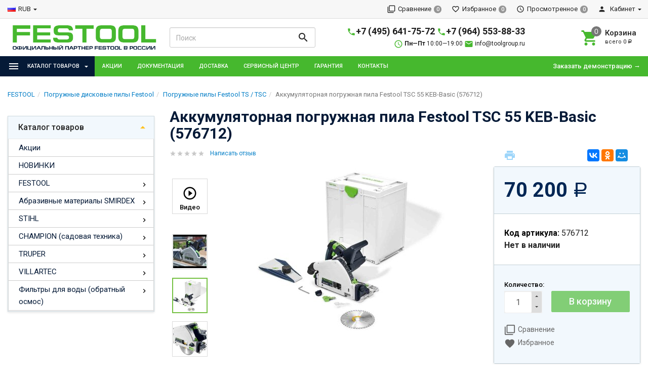

--- FILE ---
content_type: text/html; charset=utf-8
request_url: https://toolgroup.ru/product/akkumulyatornaya-pogruzhnaya-pila-festool-tsc-55-keb-basic-576712/
body_size: 37553
content:
<!DOCTYPE html><html lang="ru"><head><title>Аккумуляторная погружная пила Festool TSC 55 KEB-Basic (576712) - купить, цена</title><meta charset="UTF-8"><meta http-equiv="x-ua-compatible" content="IE=edge"><meta name="Keywords" content="festool tsc 55 keb li basic" /><meta name="Description" content="Работает с точностью инструмента с электропитанием. В комплекте с пильным диском и систейнером. Безупречный рез." /><meta name="viewport" content="width=device-width, initial-scale=1, maximum-scale=1, user-scalable=0" /><meta name="google-site-verification" content="2MFwdcPJtwIEjb-gQSlnwDjUHvkXX3WQfRdmPPogsrA" /><meta name="yandex-verification" content="71c0c2bdc7545599" /><link rel="shortcut icon" href="/favicon.ico"/><link rel="alternate" type="application/rss+xml" title="Тулгрупп (Toolgroup)" href="https://toolgroup.ru/blog/rss/"><link href="/wa-data/public/shop/themes/dsvpro/shop.css?v11.3.2.8" rel="stylesheet" type="text/css" media="all" />
    <script>!function(a){"use strict";var b=function(b,c,d){function e(a){return h.body?a():void setTimeout(function(){e(a)})}function f(){i.addEventListener&&i.removeEventListener("load",f),i.media=d||"all"}var g,h=a.document,i=h.createElement("link");if(c)g=c;else{var j=(h.body||h.getElementsByTagName("head")[0]).childNodes;g=j[j.length-1]}var k=h.styleSheets;i.rel="stylesheet",i.href=b,i.media="only x",e(function(){g.parentNode.insertBefore(i,c?g:g.nextSibling)});var l=function(a){for(var b=i.href,c=k.length;c--;)if(k[c].href===b)return a();setTimeout(function(){l(a)})};return i.addEventListener&&i.addEventListener("load",f),i.onloadcssdefined=l,l(f),i};"undefined"!=typeof exports?exports.loadCSS=b:a.loadCSS=b}("undefined"!=typeof global?global:this);</script>
    <link href="https://fonts.googleapis.com/css?family=PT+Sans+Caption" rel="stylesheet"><script>loadCSS("//fonts.googleapis.com/css?family=Roboto:400,500,700", false, "all");loadCSS("/wa-data/public/site/themes/dsvpro/css/mi.min.css", false, "all");loadCSS("/wa-data/public/site/themes/dsvpro/css/social.min.css", false, "all");</script><noscript><link type="text/css" rel="stylesheet" media="all" href="//fonts.googleapis.com/css?family=Roboto:400,500,700"/><link href="/wa-data/public/site/themes/dsvpro/css/mi.min.css?v1.3.2.8" rel="stylesheet"><link href="/wa-data/public/site/themes/dsvpro/css/social.min.css?v1.3.2.8" rel="stylesheet"></noscript><script>loadCSS( "/wa-content/font/ruble/arial/fontface.css", false, "all");</script><noscript><link href="/wa-content/font/ruble/arial/fontface.css" rel="stylesheet" type="text/css"></noscript><script src="/wa-content/js/jquery/jquery-1.11.1.min.js"></script><script>loadCSS("/wa-data/public/shop/themes/dsvpro/css/print.css", false, "print");</script><!-- plugin hook: 'frontend_head' --><link rel='stylesheet' href='/wa-apps/shop/plugins/itemsets/css/itemsetsFrontend.css'>
                <style type='text/css'>
                    i.itemsets-pl.loader { background: url(/wa-apps/shop/plugins/itemsets/img/loader.gif) no-repeat; width: 43px; height: 11px; display: inline-block; }
                </style>
                <script type='text/javascript' src='/wa-apps/shop/plugins/itemsets/js/itemsetsFrontend.js'></script>
                <script type='text/javascript' src='/wa-apps/shop/plugins/itemsets/js/itemsetsFrontendLocale.js'></script>
                <script type='text/javascript'>
                    (function($) { 
                        $(function() {
                            $.itemsetsFrontend.init();
                        });
                    })(jQuery);
                </script><style>body.boxed {background-image: url("/wa-data/public/site/themes/dsvpro/img/custom_background.jpg");background-position: top;}.header_theme_el .headerContent__cart i,.product__action.active,.product__action:hover,.nav-tabs>li.active>a,.nav-tabs>li.active>a:hover,.nav-tabs>li.active>a:focus,.post:hover .h2 { color: #46b82e; }.heading::before,.promo:hover .promo__cover,.timeline__mask,.photos__item_mask,.ui-slider-horizontal .ui-slider-handle.ui-state-default,.ui-slider-horizontal .ui-widget-header { background-color: #46b82e; }.tmb-wrap-table div.active,.nav-tabs>li.active>a,.nav-tabs>li.active>a:hover,.nav-tabs>li.active>a:focus,.nav-tabs>li>a:hover,.post:hover .post__panel,.about:hover hr,.modal-content { border-color: #46b82e; }.btn-primary,.login .form.auth input[type="submit"] {background-color: #46b82e;border-color: #46b82e;}.btn-primary:hover,.btn-primary:focus,.login .form.auth input[type="submit"]:hover {background-color: #377f28;border-color: #377f28;}</style>


<style>
    /* цвет текста */
    html, body { color: #222; }

    /* цвет ссылок */
    a { color: #007dc6; }

    /* цвет наведения ссылок */
    a:hover { color: #1292ed; }

    /* черные ссылки / текст */
    .black,
    a.black { color: #000; }

    /* серые ссылки / текст */
    .gray,
    a.gray { color: #555; }

    /* обычные ссылки / текст */
    .darken,
    a.darken { color: #222; }

    /* разделитель : цвет */
    hr { border-color: #eee; }

    /* цитата : граница */
    blockquote { border-color: #eee; }

    /* фон содержимого сайта */
    body.body-auth,
    .wrapper { background: #fff; }

    /* ШАПКИ ОБЩЕЕ */
    .header { background: #fff; }

    /* верхнее меню : фон */
    .topMenu { background: #555; }

    /* верхнее меню : цвет меню страниц */
    .topMenu__pages,
    .topMenu__pages a { color: #d9d9d9; }

    /* верхнее меню : цвет сравнение, избранное */
    .topMenu__link
    .topMenu__link:hover { color: #fff; }

    .topMenu__badge {
        background: #959595; /* верхнее меню : фон индикаторов */
    color: #fff; /* верхнее меню : цвет индикаторов */
    }
    .full .topMenu__badge {
    background: #ffc120; /* верхнее меню : фон активных индикаторов */
    color: #000; /* верхнее меню : цвет активных индикаторов */
    }

    .mi-icon-badge[data-badge]::after {
        background: #777; /* шапка : индикаторы иконок : фон */
    color: #fff; /* шапка : индикаторы иконок : цвет */
    }

    .full .mi-icon-badge[data-badge]::after {
    background: #ffc120; /* шапка : индикаторы иконок : активный фон */
    color: #222; /* шапка : индикаторы иконок : активный цвет */
    }

    /* шапка : поиск : цвет границы */
    .search-form__button,
    .search-form__input { border-color: #b3b3b3; }

    .search-form__button {
    background: #ffc120; /* шапка : поиск : фон кнопки */
    color: #222; /* шапка : поиск : цвет кнопки */
    }


    /* ШАПКА 1 */
    /* шапка 1 : фон */
    .headerContent_theme_ua { background: #fff; }

    /* шапка 1 : категории : фон */
    .navbar_theme_ua { background: #fff; }

    /* шапка 1 : категории : цвет текста */
    .navbar_theme_ua .navbar-nav>li>a { color: #222; }

    /* шапка 1 : категории : цвет границы */
    .navbar_theme_ua .navbar-nav>li>a:hover { border-color: #000; }

    /* шапка 1 : цвет иконок */
    .headerLinks_theme_ua .headerLinks__link { color: #1d1d1d; }

    .headerLinks_theme_ua .full .headerLinks__icon::after {
    background-color: #46b82e; /* шапка 1 : индикаторы иконок : активный фон */
    color: #fff; /* шапка 1 : индикаторы иконок : активный цвет */
    }

    /* ШАПКА 2 */
    /* шапка 2 : цвет текста, ссылок */
    .header_theme_am,
    .header_theme_am a { color: #fff; }

    /* шапка 2 : фон */
    .headerContent_theme_am { background: #303030; }

    /* шапка 2 : навцигация : фон */
    .navbar_theme_am { background: transparent; }

    /* шапка 2 : навцигация : цвет текста */
    .navbar_theme_am .navbar-nav>li>a,
    .navbar_theme_am .navbar-nav>li>a:hover { color: #ccc; }

    /* шапка 2 : навигация : цвет текста каталога */
    .dropdown_theme_am > a { color: #fff !important}

    /* шапка 2 : навигация : цвет стрелки фикс. каталога */
    .header_theme_am.affix .navbar-nav>li:first-child>a::after { color: #ffc120 }

    /* шапка 2 : поиск : цвет границы */
    .search-form_theme_am .search-form__button,
    .search-form_theme_am .search-form__input { border-color: transparent; }


    /* ШАПКА 3 */
    /* шапка 3 : фон */
    .header_theme_wm { background: #46b82e; }

    /* шапка 3 : цвет текста, ссылок */
    .topMenu_theme_wm,
    .topMenu_theme_wm a { color: #fff; }

    /* шапка 3 : верхнее меню : фон */
    .topMenu_theme_wm { background: transparent; }

    /* шапка 3 : поиск : цвет границы */
    .search-form_theme_wm .search-form__button,
    .search-form_theme_wm .search-form__input { border-color: transparent; }

    /* шапка 3 : навигация : фон */
    .navbar_theme_wm { background: #fff; }

    /* шапка 3 : навигация : цвет ссылок */
    .navbar_theme_wm .navbar-nav>li>a { color: #46b82e; }

    /* шапка 3 : навигация : цвет промо */
    .navbar_theme_wm .navbar-promo { color: #f58339 !important; }

    /* шапка 3 : навигация : цвет стрелки фикс. каталога */
    .navbar-bars__arrow { color: #ffc120 }

    /* ШАПКА 4 */
    /* шапка 4 : цвет текста, ссылок */
    .header_theme_el,
    .header_theme_el a { color: #1d1d1d; }

    .topMenu_theme_el {
        background: #f7f7f7; /* шапка 4 : верхнее меню : фон */
        border-color: #ddd; /* шапка 4 : верхнее меню : цвет границы */
    }

    /* шапка 4 : верхнее меню : цвет меню страниц */
    .topMenu_theme_el .topMenu__pages,
    .topMenu_theme_el .topMenu__pages a { color: #222 }

    /* шапка 4 : верхнее меню : цвет сравнение, избранное */
    .topMenu_theme_el .topMenu__link:hover,
    .topMenu_theme_el .topMenu__link { color: #222 }

    /* шапка 4 : поиск : фон кнопки */
    .search-form_theme_el .search-form__button { background: transparent; }

    /* шапка 4 : корзина : цвет иконки */
    .header_theme_el .headerContent__cart i { color: #46b82e; }

    /* шапка 4 : категории : фон */
    .navbar_theme_el { background-color: #46b82e; }

    /* шапка 4 : категории : цвет текста */
    .navbar_theme_el .navbar-nav>li>a,
    .navbar_theme_el .navbar-nav>li>a:hover,
    .navbar_theme_el .navbar-nav>li>a:focus { color: #fff }

    /* шапка 4 : категории : фон наведение */
    .navbar_theme_el .navbar-nav>li>a:hover { background-color: #051a37; }

    /* ВЫПАДАЮЩИЕ СПИСКИ */
    /* выпадающие списки : фон */
    .dropdown-menu { background-color: rgba(255,255,255,0.96);; }

    /* выпадающие списки : стрелка : фон */
    .dropdown-arrow>.dropdown-menu::after { border-bottom-color: rgba(255,255,255,0.96);; }

    /* выпадающие списки : цвет ссылок */
    .dropdown-menu>li>a { color: #46b82e; }

    /* выпадающие списки : цвет стрелок */
    .dropdown>a::after,
    .dropdown-submenu>a::after { color: #ccc; }

    /* выпадающие списки : навигация : фон */
    .navbar-nav .dropdown-menu { background-color: #fff; }

    /* выпадающие списки : навигация : цвет текст */
    .navbar .dropdown-menu>li>a { color: #333; }

    /* выпадающие списки : навигация : цвет текст наведения */
    .navbar .dropdown-menu>li>a:hover { color: #b3b3b3; }

    /* выпадающие списки : навигация шапка 1 : цвет границы */
    .navbar_theme_ua ul.dropdown-menu { border-color: #000; }

    /* выпадающие списки : навигация шапка 2 : цвет текста наведение */
    .dropdown-menu_theme_am>li>a:hover { color: #46b82e; }

    /* выпадающие списки : мегаменю : цвет заголовков*/
    .megaMenu .megaMenu__heading { color: #000; }

    /* выпадающие списки : мегаменю : цвет текста */
    .megaMenu li a { color: #333; }

    /* выпадающие списки : мегаменю : цвет текста наведение */
    .megaMenu li a:hover { color: #b3b3b3; }

    /* выпадающие списки : меню шапка 2 : цвет текста */
    .amaMenu a { color: #5a5a5a; }

    /* ПОДПИСКА */
    .subscribe {
    background-color: #fff; /* подписка : фон */
    border-color: #f4f4f4; /* подписка : цвет границы */
    color: #222; /* подписка : цвет текста */
    }

    /* ПОДВАЛ */
    .footer {
    background-color: #fff; /* подвал : фон */
    border-color: #f4f4f4; /* подвал : цвет границы */
    color: #222; /* подвал : цвет текста */
    }

    /* подвал : цвет ссылок */
    .footer a { color: #46b82e; }

    /* КОПИРАЙТ */
    .copyright {
        background-color: #fafafa; /* копирайт : фон */
    border-color: #f4f4f4; /* копирайт : цвет границы */
    color: #424242; /* копирайт : цвет текста */
    }

    /* ФОРМЫ */
    .form input[type="text"],
    .form input[type="password"],
    .form input[type="email"],
    .form select,
    .form textarea,
    .form-control {
    background-color: #fff; /* формы : поля : фон */
    border-color: #ccc; /* формы : поля : граница */
    color: #555; /* формы : поля : цвет текста */
    }

    /* формы : поля : цвет границы фокуса */
    .form input[type="text"]:focus,
    .form input[type="password"]:focus,
    .form input[type="email"]:focus,
    .form select:focus,
    .form textarea:focus { border-color: #7fbbe6; }

    .checkbox:not(:checked)+label::before {
    background-color: #fff; /* формы : чекбокс : фон */
    border-color: #aaa; /* формы : чекбокс : граница */
    }

    .checkbox:checked+label::before {
    background-color: #76c143; /* формы : чекбокс : фон */
    border-color: #76c143; /* формы : чекбокс : граница */
    color: #fff; /* формы : чекбокс : цвет текста */
    }

    .radio:not(:checked)+label::before,
    .radio:checked+label::before {
    background: #fff; /* формы : радио : фон */
    border-color: #878787; /* формы : радио : граница */
    }

    /* формы : радио : фон кружка */
    .radio:checked+label::after { background: #878787; }

    .btn-default {
        color: #000; /* кнопка : обычная : цвет текста */
    background-color: #fff; /* кнопка : обычная : фон */
    border-color: #caced4; /* кнопка : обычная : граница */
    }

    .btn-primary,
    .login .form.auth input[type="submit"] {
    color: #fff; /* кнопка : синяя : цвет текста */
    background-color: #46b82e; /* кнопка : синяя : фон */
    border-color: #46b82e; /* кнопка : синяя : граница */
    }

    .btn-primary:hover,
    .login .form.auth input[type="submit"]:hover {
    color: #fff; /* кнопка : синяя : цвет текста наведения */
    background-color: #051a37; /* кнопка : синяя : фон наведения*/
    border-color: #051a37; /* кнопка : синяя : граница наведения */
    }

    .btn-danger {
    color: #fff; /* кнопка : красная : цвет текста */
    background-color: #46b82e; /* кнопка : красная : фон */
    border-color: #46b82e; /* кнопка : красная : граница */
    }

    .btn-danger:hover {
    color: #fff; /* кнопка : красная : цвет текста наведения */
    background-color: #b40028; /* кнопка : красная : фон наведения */
    border-color: #b40028; /* кнопка : красная : граница наведения */
    }

    /* БОКОВАЯ ПАНЕЛЬ */
    .sbNav__header {
        background: #f2f8fd; /* бок. категории : заголовок : фон */
        border-color: #e9e9e9; /* бок. категории : заголовок : граница */
    color: #222 !important; /* бок. категории : заголовок : цвет текста */
    }

    /* бок. категории : заголовок : цвет стрелки */
    .sbNav__header::after { color: #ffc120; }

    /* бок. категории : ссылки : фон */
    .sbNav__li { background: #fff; }

    /* бок. категории : ссылки : цвет текста */
    .sbNav__link,
    .sbNav .dropdown-menu>li>a { color: #051a37; }

    /* бок. категории : ссылки : цвет текста наведения */
    .sbNav__link:hover,
    .sbNav .dropdown-menu>li>a:hover { color: #46b82e; }

    /* бок. панель : заголовки : цвет текста */
    .sbHeading { color: #000; }

    /* бок. панель : бренды : цвет ссылок */
    .sbBrands a { color: #333; }

    /* бок. панель : новости : цвет наименования */
    .sbPosts__name { color: #333; }

    /* бок. панель : новости : цвет информации */
    .sbPosts__info { color: #888; }

    /* бок. панель : теги : граница */
    .sbTags__item { border-color: #f1f1f1; }

    /* бок. панель : теги : фон наведения */
    .sbTags__item:hover { background: #f1f1f1; }

    /* бок. панель : теги : цвет текст */
    .sbTags__tag { color: #5a5a5a !important; }

    /* бок. панель : слайдер : цвет стрелок */
    .slick-sb .slick-arrow::before { color: #000; }

    /* СЛАЙДЕР */
    /* слайдер : точки : цвет */
    .slick-dots li button { color: #c9c9c9; }

    /* слайдер : точки : активный цвет */
    .slick-dots li.slick-active button { color: #707070; }

    /* слайдер : стрелки : фон */
    .slick-arrow { background: rgba(255,255,255,0.3); }

    /* слайдер : стрелки : фон наведение */
    .slick-arrow:hover,
    .slick-arrow:focus { background-color: #fff; }

    /* слайдер : стрелки : цвет */
    .slick-arrow::before { color: #c7c7c7; }

    /* МАГАЗИН */
    /* карточка товара : фон */
    .products__inner { background: #fff; }

    /* карточка товара : граница наведение */
    .products.thumbs .products__item:hover .products__inner { border-color: #8c8c8c; }

    /* карточка товара : цвет названия */
    .products__link { color: #444; }

    /* карточка товара : цвет цены */
    .products__price { color: #46b82e; }

    /* карточка товара : цвет цены в фиксированной форме */
    .productAffix__price { color: #46b82e; }

    /* карточка товара : цвет избранного, сравнения */
    .product__action { color: #666; }

    .products__quickview {
        background: #fff; /* карточка товара : быстрый просмотр : фон */
        color: #222; /* карточка товара : быстрый просмотр : текст */
    }

    /* услуги : цвет иконки */
    .service__icon { color: #5e5e5e; }

    /* услуги : цвет наведения иконки */
    .service:hover .service__icon  { color: #21242a; }

    /* заголовки : граница */
    .heading::before { background: #46b82e; }


    .nav-tabs:not(.quickview__tabs)>li.active>a,
    .nav-tabs:not(.quickview__tabs)>li.active>a:hover,
    .nav-tabs:not(.quickview__tabs)>li.active>a:focus {
    color: #46b82e; /* табы : активная вкладка : цвет текущей */
    border-color: #46b82e; /* табы : активная вкладка : граница текущей */
    }

    /* посты : граница */
    .post__panel { border-color: #e7e7e7; }

    /* посты : граница наведения */
    .post:hover .post__panel { border-color: #46b82e; }

    /* посты : цвет заголовка наведение */
    .post:hover .h2 { color: #46b82e; }

    /* посты : маска изображения */
    .timeline__mask { background: #46b82e; }

    /* бренды : цвет границы */
    .brands,
    .brands__all { border-color: #ebebeb; }

    /* описание : разделитель : граница */
    .about hr { border-color: #e4e4e4; }

    /* описание : разделитель : граница наведения */
    .about:hover hr { border-color: #46b82e; }

    /* сортировка : цвет границы */
    .sort { border-color: #e9e9e9; }

    .sort .dropdown>a {
        background: #dfebed; /* сортировка : кнопка : фон */
        border-color: #c2cfd6; /* сортировка : кнопка : граница */
    color: #222; /* сортировка : кнопка : текст */
    }

    .sort .dropdown .dropdown-menu {
    background: #fff; /* сортировка : список : фон */
    border-color: #46b82e; /* сортировка : список : граница */
    color: #222; /* сортировка : список : текст */
    }

    .sort .selected a { color: #46b82e; } /* сортировка : список : текст активный */

    /* сортировка : вид : цвет */
    .sort__view a { color: #d9d9d9; }

    /* сортировка : вид : цвет активный */
    .sort__view a.active { color: #9ed6fa; }

    /* фильтр : фон */
    .filter,
    .sbSort__inner { background: #fff; }

    /* фильтр : граница */
    .filter,
    .filter__block { border-color: #f0f0f0; }

    /* фильтр : слайдер : фон */
    .ui-slider-horizontal.ui-widget-content { background: #bbb; }

    /* фильтр : слайдер : активный фон и кружки */
    .ui-slider-horizontal .ui-widget-header,
    .ui-slider-horizontal .ui-slider-handle.ui-state-default { background: #46b82e; }

    /* фильтр : стрелки : цвет */
    .filter__header a::before,
    .sbSort__btn::before { border-top-color: #ffc120; }

    /* фильтр моб : кнопки : фон */
    .filterMobile { background: #f2f8fd; }

    /* фильтр моб : разделитель : фон */
    .sbSort { background: #e9e9e9; }


    /* форма продукта : фон */
    .productForm { background: #fff; }

    /* форма продукта : граница */
    .productForm,
    .productForm__header { border-color: #c2cfd6; }

    /* форма продукта : заголовок : фон */
    .productForm__header { background: #f2f8fd; }

    /* количество : фон */
    .qty { background: #eee; }

    /* количество : кнопки : фон */
    .qty button { background: #ddd; }

    /* количество : кнопки : цвет */
    .qty__plus::before { border-bottom-color: #444 !important; }
    .qty__minus::before { border-top-color: #444 !important; }

    @media (min-width: 991px) {
        .cartOrder__block {
            background: #fff; /* корзина : форма : фон */
            border-color: #c2cfd6; /* корзина : форма : граница */
        }
    }

    /* оформление : фон */
    .panel { background: #fff; }

    /* мои заказы : фон */
    .myTable { background: #fff; }

    /* мои заказы : граница */
    .myTable,
    .myOrders__table>.row { border-color: #dbdbdb; }

    /* мои заказы : заголовок : фон */
    .myTable__header { background: #f1f8fd; }

    /* статусная строка : линия : фон */
    .progress-step::after { background-color: #c0ced4; }

    .progress-step .progress-marker {
        color: #fff; /* статусная строка : маркер : текст */
        background-color: #fff; /* статусная строка : маркер : фон */
        border-color: #c0ced4; /* статусная строка : маркер : граница */
    }

    .progress-step.is-active .progress-marker {
        background-color: #6dc150; /* статусная строка : маркер : фон активный */
        border-color: #6dc150; /* статусная строка : маркер : граница активная */
    }

    .progress-step:hover .progress-marker {
        background-color: #8cce76; /* статусная строка : маркер : фон наведения*/
        border-color: #8cce76; /* статусная строка : маркер : граница наведения */
    }

    /* БЛОГ , ФОТО */
    /* блог : разделитель : фон */
    .timeline::before { background-color: #eee; }

    /* блог : метка даты : цвет */
    .timeline__badge,
    .timeline__panel::before { color: #ccc; }

    /* отзывы  : граница */
    .review { border-color: #e3e3e3; }

    /* отзывы : дата : цвет текста */
    .review__date { color: #8c8c8c; }

    /* фото : маска */
    .photos__item_mask { background-color: #46b82e; }
</style><meta property="og:type" content="og:product" />
<meta property="og:title" content="Аккумуляторная погружная пила Festool TSC 55 KEB-Basic (576712) - купить, цена" />
<meta property="og:description" content="Работает с точностью инструмента с электропитанием. В комплекте с пильным диском и систейнером. Безупречный рез." />
<meta property="og:image" content="https://toolgroup.ru/wa-data/public/shop/products/59/63/6359/images/10102/10102.750x0.jpg" />
<meta property="og:url" content="https://toolgroup.ru/product/akkumulyatornaya-pogruzhnaya-pila-festool-tsc-55-keb-basic-576712/" />
<meta property="product:price:amount" content="70200" />
<meta property="product:price:currency" content="RUB" />
<meta property="og:video" content="http://youtu.be/qOSfEfYnaok" />
<!-- Global Site Tag (gtag.js) - Google Analytics -->
<script async src="https://www.googletagmanager.com/gtag/js?id=GA_TRACKING_ID"></script>
<script>
  window.dataLayer = window.dataLayer || [];
  function gtag(){dataLayer.push(arguments);}
  gtag('js', new Date());<script type="text/javascript">
(function(i,s,o,g,r,a,m){i['GoogleAnalyticsObject']=r;i[r]=i[r]||function(){
(i[r].q=i[r].q||[]).push(arguments)},i[r].l=1*new Date();a=s.createElement(o),
m=s.getElementsByTagName(o)[0];a.async=1;a.src=g;m.parentNode.insertBefore(a,m)
})(window,document,'script','//www.google-analytics.com/analytics.js','ga');
ga('create', 'UA-127645643-1', 'auto');
ga('send', 'pageview');

</script><!--[if lt IE 9]><script src="https://oss.maxcdn.com/html5shiv/3.7.3/html5shiv.min.js"></script><script src="https://oss.maxcdn.com/respond/1.4.2/respond.min.js"></script><![endif]--></head><body class="boxed"><div class="wrapper"><div class="header-wrapper header-wrapper-theme_el">








<header class="header header_theme_el hidden-xs hidden-sm"><div class="topMenu topMenu_theme_el affix-hidden"><div class="container-fluid"><ul class="topMenu__crcy list-inline"><li class="dropdown"><img src="/wa-content/img/country/rus.gif" alt="RUB"><a href="javascript:void(0)">RUB</a><ul class="dropdown-menu"><li class="active"><a href="javascript:void(0)" data-crcy="RUB"><img src="/wa-content/img/country/rus.gif" alt="RUB">Российский рубль</a></li><li><a href="javascript:void(0)" data-crcy="EUR"><img src="/wa-content/img/country/deu.gif" alt="EUR">Евро</a></li></ul></li></ul><ul class="topMenu__pages list-inline"></ul><ul class="topMenu__user list-inline list-unstyled"><li><a class="topMenu__link js-compare" href="javascript:void(0);"><i class="mi mi-filter-none topMenu__icon"></i><span class="topMenu__label">Сравнение</span><span class="badge topMenu__badge js-compare-count">0</span></a></li><li><a class="topMenu__link js-favorite" href="/search/?func=wishlist" rel="nofollow"><i class="mi mi-favorite-border topMenu__icon"></i><span class="topMenu__label">Избранное</span><span class="badge topMenu__badge js-favorite-count">0</span></a></li><li><a class="topMenu__link js-viewed" href="/search/?func=viewed" rel="nofollow"><i class="mi mi-access-time topMenu__icon"></i><span class="topMenu__label">Просмотренное</span><span class="badge topMenu__badge js-viewed-count">0</span></a></li><li class="dropdown dropdown-right"><a href="/my/profile/?mynav=1"><i class="mi mi-person topMenu__icon"></i> Кабинет</a><ul class="dropdown-menu"><li><a href="/login/">Вход</a></li><li><a href="/signup/">Регистрация</a></li></ul></li></ul></div></div><div class="headerContent headerContent_theme_el"><div class="container-fluid"><div class="row vertical-align"><div class="col-md-3"><a href="/" class="logo logo_theme_el">
        <img src="/wa-data/public/site/themes/dsvpro/img/mylogo.png?v1.3.2.8" alt="Тулгрупп (Toolgroup)">
</a></div><div class="col-md-3"><div class="search-form search-form_theme_el" id="searchWrapper"><form method="get" action="/search/"><div class="input-group"><input class="search-form__input form-control" type="search" name="query" placeholder="Поиск" autocomplete="off" id="searchAjax"><span class="input-group-btn"><button class="search-form__button btn" type="submit"><i class="mi mi-search mi-24 search-form__icon"></i></button></span></div></form><div class="search-form__collapse"></div></div></div><div class="col-md-7 col-lg-6 headerContent__info"><ul class="list-unstyled headerContent__contacts"></ul><ul class="list-unstyled headerContent__contacts"><li class="fs-18em fw-7"><i class="material-icons" style="font-size:18px; color:#46b82e;">phone</i><a href="tel:+74956417572">+7 (495) 641-75-72</a>&nbsp;<i class="material-icons" style="font-size:18px; color:#46b82e;">phone</i><a href="tel:+79645538833">+7 (964) 553-88-33</a></li><li class="fs-12em text-elips"><i class="material-icons" style="font-size:18px; color:#46b82e;">schedule</i> <span class="fw-7">Пн—Пт</span> 10:00—19:00 <i class="material-icons" style="font-size:18px; color:#46b82e;">email</i> <a href="mailto:info@toolgroup.ru">info@toolgroup.ru</a></li></ul><ul class="headerLinks headerLinks_theme_el"><li id="cart"><a class="headerContent__cart td-none js-cart" href="/cart/"><span class="mi-icon-badge js-cart-count" data-badge="0"><i class="mi mi-shopping-cart headerLinks__icon"></i></span><div class="text-left"><p class="fs-15em fw-5">Корзина</p><p class="fs-11em tt-lc">Всего <span class="js-cart-total">0 <span class="ruble">Р</span></span></p></div></a><div id="flying-cart" class="flyingCart is-empty">
    <div class="flyingCart__content">
            </div>
    <div class="flyingCart__summary">
        <div class="row">
            <div class="col-xs-12">
                <p><span class="gray fs-13em">Всего</span>: <span class="fw-7 fs-14em js-cart-total">0 <span class="ruble">Р</span></span></p>
                <a href="/cart/" class="btn btn-primary btn-block">Корзина</a>
            </div>
        </div>
    </div>
    <div id="flying_cart_template" class="hidden">
        <div class="row">
            <div class="col-xs-4 flyingCart__image">
                <img src="[data-uri]" alt="flyingcart template">
            </div>
            <div class="col-xs-8">
                <p class="flyingCart__name fs-15em fw-5"></p>
                <p class="flyingCart__price color-price fs-13em fw-7"></p>
                <a href="javascript:void(0)" class="flyingCart__delete fs-13em">Удалить</a>
                <span class="flyingCart__count hidden"></span>
            </div>
        </div>
    </div>
</div></li></ul></div></div></div></div><nav class="navbar navbar-default navbar_theme_el" id="navbar-shadowed"><div class="container-fluid"><div class="row"><ul class="nav navbar-nav navbar-flex"><li class="navbar-catalog dropdown dropdown_theme_am"><a class="navber-catalog__link" href="javascript:void(0)"><i class="navber-catalog__icon mi mi-menu mi-24"></i><span class="navber-catalog__text">Каталог товаров</span></a><ul class="dropdown-menu dropdown-menu_theme_am"><li><a href="/category/aktsii/" data-icon-id="1604"><span>Акции</span></a></li><li><a href="/category/novinki/" data-icon-id="1524"><span>НОВИНКИ</span></a></li><li class="dropdown-submenu"><a href="/category/festool/" data-icon-id="1712"><span>FESTOOL</span></a><div class="dropdown-menu multiColumnMenu multiColumnMenu-col2"><div class="multiColumnMenu__col"><a href="/category/akkumulyatory-i-zaryadnye-ustroystva-festool/" class="multiColumnMenu__heading color-secondary td-none"><span>Аккумуляторы и зарядные устройства Festool</span></a><ul class="list-unstyled mb-20"><li><a href="/category/akkumulyatory-festool/" data-icon-id="1632" class="td-none"><span>Аккумуляторы Festool</span></a></li><li><a href="/category/zaryadnye-ustroystva-festool/" data-icon-id="1633" class="td-none"><span>Зарядные устройства Festool</span></a></li></ul><a href="/category/pogruzhnye-diskovye-pily-festool/" class="multiColumnMenu__heading color-secondary td-none"><span>Погружные дисковые пилы Festool</span></a><ul class="list-unstyled mb-20"><li><a href="/category/pogruzhnaya-pila-c-podreznym-diskom-festool-tsv-60/" data-icon-id="1891" class="td-none"><span>Погружная пила c подрезным диском Festool TSV 60</span></a></li><li><a href="/category/pogruzhnye-pily-ts-tsc/" data-icon-id="564" class="td-none"><span>Погружные пилы Festool TS / TSC</span></a></li><li><a href="/category/plotnickie-pily/" data-icon-id="816" class="td-none"><span>Дисковые пилы Festool HK / HKC</span></a></li><li><a href="/category/diski-i-nozhi-dlya-pil-festool/" data-icon-id="907" class="td-none"><span>Диски и ножи для пил Festool</span></a></li><li><a href="/category/osnastka-pogruzhnie-diskovie-pili-festool/" data-icon-id="624" class="td-none"><span>Оснастка для погружных и дисковых пил Festool</span></a></li></ul><a href="/category/torcovochnaja-pila-kapex/" class="multiColumnMenu__heading color-secondary td-none"><span>Торцовочные пилы KAPEX Festool</span></a><ul class="list-unstyled mb-20"><li><a href="/category/tortsovochnye-pily-kapex-festool/" data-icon-id="1549" class="td-none"><span>Торцовочные пилы KAPEX Festool</span></a></li><li><a href="/category/pilnye-diski-festool/" data-icon-id="1498" class="td-none"><span>Пильные диски Festool</span></a></li><li><a href="/category/osnastka-dlja-torcovochnoj-pily/" data-icon-id="913" class="td-none"><span>Оснастка для торцовочной пилы Festool</span></a></li></ul><a href="/category/montazhnye-diskovye-pily/" class="multiColumnMenu__heading color-secondary td-none"><span>Монтажные дисковые пилы Festool</span></a><ul class="list-unstyled mb-20"><li><a href="/category/montazhnaya-diskovaya-pila-festool-tks-80/" data-icon-id="1636" class="td-none"><span>Монтажная дисковая пила Festool TKS 80</span></a></li><li><a href="/category/precisio-/" data-icon-id="594" class="td-none"><span>Дисковые монтажные пилы Festool PRECISIO</span></a></li><li><a href="/category/osnastka-festool-cs/" data-icon-id="625" class="td-none"><span>Оснастка для монтажных пил Festool CS/TKS</span></a></li><li><a href="/category/raskhodnye-materialy-dlya-montazhnykh-diskovykh-pil-festool/" data-icon-id="1606" class="td-none"><span>Расходные материалы для монтажных дисковых пил Festool</span></a></li></ul><a href="/category/pyleudalenie-/" class="multiColumnMenu__heading color-secondary td-none"><span>Пылесосы Festool</span></a><ul class="list-unstyled mb-20"><li><a href="/category/akkumulyatornye-pylesosy-festool/" data-icon-id="1886" class="td-none"><span>Аккумуляторные пылесосы Festool</span></a></li><li><a href="/category/pylesos-festool-ct-15/" data-icon-id="1629" class="td-none"><span>Пылесос Festool CT 15</span></a></li><li><a href="/category/pylesosy-festool-ct-25/" data-icon-id="1885" class="td-none"><span>Пылесосы Festool CT 25</span></a></li><li><a href="/category/pyleudaljajushie-apparaty/" data-icon-id="583" class="td-none"><span>Пылесосы Festool CTL</span></a></li><li><a href="/category/pyleudaljajushie-apparaty-ctm-/" data-icon-id="613" class="td-none"><span>Пылесосы Festool CTM</span></a></li><li><a href="/category/pyleudaljajushie-apparaty-festool-cth/" data-icon-id="860" class="td-none"><span>Пылесосы Festool CTH</span></a></li><li><a href="/category/separator-festool/" data-icon-id="1611" class="td-none"><span>Сепаратор Festool CT</span></a></li><li><a href="/category/pyleudaljajushie-apparaty-festool-ct-17/" data-icon-id="814" class="td-none"><span>Пылесос Festool CT 17</span></a></li><li><a href="/category/blok-energoobespechenijapyleudalenija-eaa-festool/" data-icon-id="1089" class="td-none"><span>Блок энергообеспечения пылеудаления EAA Festool</span></a></li><li><a href="/category/rabochij-centr/" data-icon-id="869" class="td-none"><span>Рабочий центр Festool</span></a></li><li><a href="/category/mobilnye-konsoli-festool/" data-icon-id="581" class="td-none"><span>Мобильные консоли Festool</span></a></li><li><a href="/category/osnastka_st/" data-icon-id="618" class="td-none"><span>Оснастка для пылесосов Festool</span></a></li><li><a href="/category/rashodnye-materialy_8f/" data-icon-id="863" class="td-none"><span>Расходные материалы для пылесосов Festool</span></a></li></ul><a href="/category/shurupovyorti-dreli-perforatori-Festool/" class="multiColumnMenu__heading color-secondary td-none"><span>Шуруповёрты дрели и перфораторы Festool</span></a><ul class="list-unstyled mb-20"><li><a href="/category/akkumulyatornye-dreli-shurupovyorty-festool-tid-18/" data-icon-id="1634" class="td-none"><span>Аккумуляторные импульсные дрели-шуруповёрты Festool TID 18</span></a></li><li><a href="/category/akkumuljatornye-dreli-shurupoverty-cxs/" data-icon-id="572" class="td-none"><span>Аккумуляторные дрели-шуруповерты Festool CXS, TXS</span></a></li><li><a href="/category/akkumuljatornye-dreli-shurupoverty-t3-/" data-icon-id="570" class="td-none"><span>Аккумуляторные дрели-шуруповерты Festool Т 18 +3</span></a></li><li><a href="/category/akkumuljatornye-dreli-shurupoverty-c12-/" data-icon-id="568" class="td-none"><span>Аккумуляторные дрели-шуруповерты Festool C18</span></a></li><li><a href="/category/-akkumuljatornye-dreli-shurupovyorty-festool-drc/" data-icon-id="809" class="td-none"><span>Аккумуляторные ударные дрели-шуруповёрты Festool TPC</span></a></li><li><a href="/category/akkumuljatornye-dreli-shurupovyorty-festool-drc/" data-icon-id="808" class="td-none"><span>Аккумуляторные дрели-шуруповёрты Festool TDC</span></a></li><li><a href="/category/akkumuljatornye-dreli-shurupovyorty-festool-dwc/" data-icon-id="810" class="td-none"><span>Аккумуляторные дрели-шуруповёрты (гипсокартон) Festool DWC</span></a></li><li><a href="/category/akkumuljatornye-perforatory/" data-icon-id="1156" class="td-none"><span>Перфоратор аккумуляторный Festool</span></a></li><li><a href="/category/dreli-shurupovyorty-festool-dr/" data-icon-id="811" class="td-none"><span>Сетевые дрели Festool DR, PD</span></a></li><li><a href="/category/osnastka-shurupoverti-festool/" data-icon-id="617" class="td-none"><span>Оснастка шуруповерты дрели Festool</span></a></li><li><a href="/category/rashodnye-materialy-festool-shurupiverti/" data-icon-id="822" class="td-none"><span>Расходные материалы Festool шуруповерты</span></a></li></ul><a href="/category/shlifovanie-/" class="multiColumnMenu__heading color-secondary td-none"><span>Шлифовальные машинки Festool</span></a><ul class="list-unstyled mb-20"><li><a href="/category/rotex-/" data-icon-id="586" class="td-none"><span>Эксцентриковая шлифовальная машинка c редуктором Festool ROTEX</span></a></li><li><a href="/category/ekscentrikovye-shlifmashinki-/" data-icon-id="588" class="td-none"><span>Эксцентриковые шлифовальные машинки Festool ETS</span></a></li><li><a href="/category/akkumuljatornye-shlifovalnye-mashinki-novinka/" data-icon-id="1506" class="td-none"><span>Аккумуляторные шлифовальные машинки Festool</span></a></li><li><a href="/category/shlifmashinka-rutscher-tonkoegruboe-shlifovanie-/" data-icon-id="591" class="td-none"><span>Шлифмашинка Festool Rutscher Deltex,Тонкое,грубое шлифование</span></a></li><li><a href="/category/duplex-/" data-icon-id="587" class="td-none"><span>Festool DUPLEX</span></a></li><li><a href="/category/shlifovanie-pnevmaticheskimi-instrumentami-/" data-icon-id="600" class="td-none"><span>Пневматическое шлифование Festool</span></a></li><li><a href="/category/lentochnye-shlifmashinki-/" data-icon-id="589" class="td-none"><span>Ленточные шлифмашинки Festool</span></a></li><li><a href="/category/shlifovalnaja-mashinka-dlja-sten-i-potolkov/" data-icon-id="585" class="td-none"><span>Шлифовальная машинка для стен и потолков Festool Planex</span></a></li><li><a href="/category/rotacionnye-shlifovalnye-mashinki-festool-ras/" data-icon-id="590" class="td-none"><span>Ротационные шлифовальные машинки Festool RAS</span></a></li><li><a href="/category/osnastka-festool-shlifovanie/" data-icon-id="806" class="td-none"><span>Оснастка шлифование Festool</span></a></li><li><a href="/category/rashodnye-materialy-festool-shlifovka/" data-icon-id="1050" class="td-none"><span>Расходные материалы Festool</span></a></li></ul><a href="/category/shlmashinki-dlja-sten-i-potolkov-planex/" class="multiColumnMenu__heading color-secondary td-none"><span>Шлифмашина Festool PLANEX для стен и потолков</span></a><ul class="list-unstyled mb-20"><li><a href="/category/shlifmashinka-festool-planex/" data-icon-id="1551" class="td-none"><span>Шлифмашинки Festool PLANEX</span></a></li><li><a href="/category/osnastka_ps/" data-icon-id="1507" class="td-none"><span>Оснастка для Festool PLANEX LHS</span></a></li></ul><a href="/category/polirovanie-festool/" class="multiColumnMenu__heading color-secondary td-none"><span>Полирование Festool</span></a><ul class="list-unstyled mb-20"><li><a href="/category/rotacionnye-polirovalnye-mashinki-festool/" data-icon-id="1445" class="td-none"><span>Ротационные полировальные машинки Festool</span></a></li><li><a href="/category/dispensery-surfix-festool/" data-icon-id="711" class="td-none"><span>Диспенсеры SURFIX Festool</span></a></li><li><a href="/category/osnastka-polirovanie-festool/" data-icon-id="1073" class="td-none"><span>Оснастка полирование Festool</span></a></li><li><a href="/category/rashodnye-materialy-polirovanie-festool/" data-icon-id="1074" class="td-none"><span>Расходные материалы для полирования Festool</span></a></li></ul><a href="/category/frezerovanie/" class="multiColumnMenu__heading color-secondary td-none"><span>Фрезеры Festool</span></a><ul class="list-unstyled mb-20"><li><a href="/category/frezery-vertikalnye/" data-icon-id="574" class="td-none"><span>Фрезеры Festool вертикальные</span></a></li><li><a href="/category/frezery-kromochnye-/" data-icon-id="576" class="td-none"><span>Фрезеры кромочные Festool OFK MFK</span></a></li><li><a href="/category/frezery-djubelnye-/" data-icon-id="577" class="td-none"><span>Фрезеры дюбельные Festool DOMINO DF</span></a></li><li><a href="/category/frezery-cepnodolbyozhnye/" data-icon-id="817" class="td-none"><span>Фрезеры Цепнодолбежные Festool снято</span></a></li><li><a href="/category/shiporeznoe-prisposoblenie-vs-600-/" data-icon-id="578" class="td-none"><span>Шипорезное приспособление Festool VS 600</span></a></li><li><a href="/category/osnastka-frezerov-festool/" data-icon-id="627" class="td-none"><span>Оснастка для фрезеров Festool</span></a></li><li><a href="/category/rashodnye-materialy-frezeri-festool/" data-icon-id="1029" class="td-none"><span>Расходные материалы фрезеры Festool</span></a></li></ul><a href="/category/almaznoe-shlifovanie/" class="multiColumnMenu__heading color-secondary td-none"><span>Фрезеры зачистные Festool</span></a><ul class="list-unstyled mb-20"><li><a href="/category/zachistnye-frezery-festool-renofix/" data-icon-id="1548" class="td-none"><span>Зачистные фрезеры Festool RENOFIX</span></a></li><li><a href="/category/osnastka_91/" data-icon-id="1514" class="td-none"><span>Оснастка зачистных фрезеров Festool</span></a></li><li><a href="/category/rashodnye-materialy_tm/" data-icon-id="1513" class="td-none"><span>Расходные материалы зачистные фрезеры Festool</span></a></li></ul><a href="/category/frezery-diskovye-/" class="multiColumnMenu__heading color-secondary td-none"><span>Фрезер дисковый Festool</span></a><ul class="list-unstyled mb-20"><li><a href="/category/frezery-diskovye-festool-pf/" data-icon-id="1547" class="td-none"><span>Фрезеры дисковые Festool PF</span></a></li><li><a href="/category/frezy/" data-icon-id="1424" class="td-none"><span>Фрезы для фрезера Festool PF 1200</span></a></li><li><a href="/category/osnastka-pf1200/" data-icon-id="1423" class="td-none"><span>Оснастка для фрезера Festool PF 1200</span></a></li></ul><a href="/category/symmetric/" class="multiColumnMenu__heading color-secondary td-none"><span>Торцовочно-усовочная пила Festool SYMMETRIC</span></a><ul class="list-unstyled mb-20"><li><a href="/category/tortsovochno-usovochnaya-pila-symmetric/" data-icon-id="1618" class="td-none"><span>Торцовочно-усовочная пила Festool SYMMETRIC</span></a></li><li><a href="/category/osnastka-i-raskhodnye-materialy-festool-symmetric/" data-icon-id="1610" class="td-none"><span>Оснастка и расходные материалы Festool SYMMETRIC</span></a></li></ul><a href="/category/almaznye-otreznye-sistemy/" class="multiColumnMenu__heading color-secondary td-none"><span>Алмазные отрезные системы Festool</span></a><ul class="list-unstyled mb-20"><li><a href="/category/akkumulyatornaya-uglovaya-shlifmashinka/" data-icon-id="1617" class="td-none"><span>Аккумуляторная угловая шлифмашинка Festool AGC 18-125 Li EB</span></a></li><li><a href="/category/akkumulyatornaya-ruchnaya-otreznaya-sistema/" data-icon-id="1616" class="td-none"><span>Аккумуляторная ручная отрезная система Festool DSC-AGC 18-125 FH</span></a></li><li><a href="/category/almaznaya-otreznaya-sistema-festool-dsc-ag/" data-icon-id="1550" class="td-none"><span>Алмазные отрезые системы Festool DSC-AG</span></a></li><li><a href="/category/rashodnye-materialy-festool-pili/" data-icon-id="1118" class="td-none"><span>Расходные материалы отрезные системы Festool</span></a></li><li><a href="/category/osnastka-fest-otreznaya/" data-icon-id="1115" class="td-none"><span>Оснастка отрезных систем Festool</span></a></li></ul><a href="/category/pilenie-lobziki-/" class="multiColumnMenu__heading color-secondary td-none"><span>Лобзики Festool</span></a><ul class="list-unstyled mb-20"><li><a href="/category/electrolobziki-festool/" data-icon-id="615" class="td-none"><span>Электролобзики Festool</span></a></li><li><a href="/category/akkumuljatornye-lobziki/" data-icon-id="579" class="td-none"><span>Аккумуляторные лобзики Festool</span></a></li><li><a href="/category/osnastka-festool-lobz/" data-icon-id="622" class="td-none"><span>Оснастка для лобзиков Festool</span></a></li><li><a href="/category/rashodnye-materialy-lobzik-festool/" data-icon-id="849" class="td-none"><span>Расходные материалы для лобзика Festool</span></a></li></ul><a href="/category/rubanki-festool/" class="multiColumnMenu__heading color-secondary td-none"><span>Рубанки Festool</span></a><ul class="list-unstyled mb-20"><li><a href="/category/electrorubanki-festool/" data-icon-id="1552" class="td-none"><span>Электрорубанки Festool</span></a></li><li><a href="/category/rashodnye-materialy-rubanki-festool/" data-icon-id="1039" class="td-none"><span>Расходные материалы для рубанков Festool</span></a></li><li><a href="/category/osnastka-festool-hl-ehl/" data-icon-id="628" class="td-none"><span>Оснастка для рубанков Festool HL EHL</span></a></li></ul><a href="/category/peremeshivateli_ms/" class="multiColumnMenu__heading color-secondary td-none"><span>Миксеры Festool</span></a><ul class="list-unstyled mb-20"><li><a href="/category/peremeshivateli-festool/" data-icon-id="1553" class="td-none"><span>Миксеры Festool</span></a></li><li><a href="/category/osnastka-festool-mixeri/" data-icon-id="1110" class="td-none"><span>Оснастка Festool для миксеров</span></a></li></ul><a href="/category/mnogofunkcionalnyj-instrument-vecturo/" class="multiColumnMenu__heading color-secondary td-none"><span>Многофункциональный инструмент VECTURO Festool</span></a><ul class="list-unstyled mb-20"><li><a href="/category/mnogofunktsionalnyy-instrument-festool-os-400/" data-icon-id="1562" class="td-none"><span>Многофункциональный инструмент Festool VECTURO OS OSC</span></a></li><li><a href="/category/osnastka-festool-os-400/" data-icon-id="1563" class="td-none"><span>Оснастка Festool OS 400</span></a></li><li><a href="/category/raskhodnye-materialy-festool-os-400/" data-icon-id="1564" class="td-none"><span>Расходные материалы Festool OS 400</span></a></li></ul><a href="/category/akkumulyatornyy-rezak-festool/" class="multiColumnMenu__heading color-secondary td-none"><span>Аккумуляторный резак Festool</span></a><a href="/category/sistema-cms-/" class="multiColumnMenu__heading color-secondary td-none"><span>Система CMS, MFT столы Festool</span></a><ul class="list-unstyled mb-20"><li><a href="/category/mnogofunkcionalnye-stoly/" data-icon-id="949" class="td-none"><span>Многофункциональные столы Festool MFT</span></a></li><li><a href="/category/osnovanie-i-komplekt-cms-/" data-icon-id="598" class="td-none"><span>Модули CMS Festool, плиты</span></a></li><li><a href="/category/osnastka-cms-mft/" data-icon-id="626" class="td-none"><span>Оснастка CMS MFT Festool</span></a></li></ul><a href="/category/raskroechnyy-stol-verstak-festool-stm-1800/" class="multiColumnMenu__heading color-secondary td-none"><span>Раскроечный стол-верстак Festool STM 1800</span></a><ul class="list-unstyled mb-20"><li><a href="/category/osnastka-festool-stm-1800/" data-icon-id="1638" class="td-none"><span>Оснастка Festool STM 1800</span></a></li></ul><a href="/category/struktura-festool/" class="multiColumnMenu__heading color-secondary td-none"><span>Машинка для структурирования Festool</span></a><ul class="list-unstyled mb-20"><li><a href="/category/rashodnye-materialy-struktura/" data-icon-id="1079" class="td-none"><span>Расходные материалы для структурирования Festool</span></a></li></ul><a href="/category/shiny-napravljajushie-stoly-mft-/" class="multiColumnMenu__heading color-secondary td-none"><span>Шины-направляющие Festool</span></a><ul class="list-unstyled mb-20"><li><a href="/category/shiny-napravljajushie-lineika/" data-icon-id="1517" class="td-none"><span>Шины-направляющие линейки Festool</span></a></li><li><a href="/category/osnastka_zn/" data-icon-id="629" class="td-none"><span>Оснастка для шин-направляющих Festool</span></a></li></ul><a href="/category/lampa-fonar/" class="multiColumnMenu__heading color-secondary td-none"><span>Освещение Festool (лампы)</span></a><a href="/category/obrabotka-kromok/" class="multiColumnMenu__heading color-secondary td-none"><span>Кромкооблицовочная машина Festool</span></a><ul class="list-unstyled mb-20"><li><a href="/category/kromkooblitsovochnaya-mashina-ka-65/" data-icon-id="1555" class="td-none"><span>Кромкооблицовочная машина Festool CONTURO KA 65</span></a></li><li><a href="/category/osnastka-ka-65/" data-icon-id="1559" class="td-none"><span>Оснастка Festool CONTURO KA 65</span></a></li><li><a href="/category/raskhodnye-materialy/" data-icon-id="1557" class="td-none"><span>Расходные материалы Festool CONTURO KA 65</span></a></li></ul><a href="/category/sistejnery-sortejnery-sisport-/" class="multiColumnMenu__heading color-secondary td-none"><span>Систейнеры, ящики, тележки Festool</span></a><ul class="list-unstyled mb-20"><li><a href="/category/sistejnery/" data-icon-id="631" class="td-none"><span>Систейнеры Festool</span></a></li><li><a href="/category/sistejnery-s-prinadlezhnostjami/" data-icon-id="632" class="td-none"><span>Систейнеры с принадлежностями Festool</span></a></li><li><a href="/category/osnastka-sys-festool/" data-icon-id="637" class="td-none"><span>Оснастка, доски роликовые, тележка, полки для Систейнеров Festool</span></a></li></ul><a href="/category/organizacija-rabochego-mesta/" class="multiColumnMenu__heading color-secondary td-none"><span>Организация рабочего места Festool</span></a><ul class="list-unstyled mb-20"><li><a href="/category/universalnyj-centr-festool/" data-icon-id="1095" class="td-none"><span>Универсальный центр Festool</span></a></li><li><a href="/category/mnogofunkcionalnyj-taburet-festool/" data-icon-id="782" class="td-none"><span>Многофункциональный табурет Festool</span></a></li><li><a href="/category/vakuumnaja-zazhimnaja-sistema-Festool/" data-icon-id="606" class="td-none"><span>Вакуумная зажимная система Festool</span></a></li><li><a href="/category/konsoli-povorotnye-bloki-energoobespechenija-eaa/" data-icon-id="608" class="td-none"><span>Консоли поворотные, блоки энергообеспечения EAA Festool</span></a></li><li><a href="/category/osnastka-festool-rab-mesto/" data-icon-id="630" class="td-none"><span>Оснастка Festool рабочее место</span></a></li></ul><a href="/category/stojki-dlja-sverlenija-festool-1/" class="multiColumnMenu__heading color-secondary td-none"><span>Стойки для сверления Festool</span></a><a href="/category/1448/" class="multiColumnMenu__heading color-secondary td-none"><span>Запчасти Festool</span></a><a href="/category/festool-fanshop/" class="multiColumnMenu__heading color-secondary td-none"><span>Festool Fanshop</span></a><ul class="list-unstyled mb-20"><li><a href="/category/tovary-s-atributikoy-festool/" data-icon-id="1614" class="td-none"><span>Товары с атрибутикой Festool</span></a></li><li><a href="/category/odezhda-s-atributikoy-festool/" data-icon-id="1613" class="td-none"><span>Одежда с атрибутикой Festool</span></a></li></ul></div></div>
</li><li class="dropdown-submenu"><a href="/category/abrazivnye-materialy-smirdex/" data-icon-id="1650"><span>Абразивные материалы SMIRDEX</span></a><div class="dropdown-menu multiColumnMenu multiColumnMenu-col2"><div class="multiColumnMenu__col"><a href="/category/d125mm-510-abrazivnye-krugi-smirdex-white-bez-otverstiy/" class="multiColumnMenu__heading color-secondary td-none"><span>D=125мм, 510 Абразивные круги SMIRDEX White, без отверстий</span></a><a href="/category/d125mm-510-abrazivnye-krugi-smirdex-white-8-otverstiy/" class="multiColumnMenu__heading color-secondary td-none"><span>D=125мм, 510 Абразивные круги SMIRDEX White, 8 отверстий</span></a><a href="/category/d125mm-740-abrazivnye-krugi-smirdex-ceramic-velcro-discs-bez-otverstiy/" class="multiColumnMenu__heading color-secondary td-none"><span>D=125мм, 740 Абразивные круги SMIRDEX Ceramic Velcro Discs, без отверстий</span></a><a href="/category/d125mm-740-abrazivnye-krugi-smirdex-ceramic-velcro-discs-8-otverstiy/" class="multiColumnMenu__heading color-secondary td-none"><span>D=125мм, 740 Абразивные круги SMIRDEX Ceramic Velcro Discs, 8 отверстий</span></a><a href="/category/d150mm-smirdex-net-syetka-velcro-discs-750/" class="multiColumnMenu__heading color-secondary td-none"><span>D=150мм SMIRDEX Net (СЕТКА) Velcro Discs 750</span></a><a href="/category/d150mm-510-abrazivnye-krugi-smirdex-white-15-otverstiy/" class="multiColumnMenu__heading color-secondary td-none"><span>D=150мм, 510 Абразивные круги SMIRDEX White, (15 отверстий)</span></a><a href="/category/510-abrazivnye-krugi-smirdex-white-d150mm-17-otverstiy/" class="multiColumnMenu__heading color-secondary td-none"><span>D=150мм, 510 Абразивные круги SMIRDEX White, (17 отверстий)</span></a><a href="/category/740-abrazivnye-krugi-smirdex-ceramic-velcro-discs-d150-17-otverstiy/" class="multiColumnMenu__heading color-secondary td-none"><span>D=150мм, 740 Абразивные круги SMIRDEX Ceramic Velcro Discs, (17 отверстий)</span></a><a href="/category/225mm-smirdex-510-white-abrazivnye-krugi-s-241-otverstiyami/" class="multiColumnMenu__heading color-secondary td-none"><span>D=225мм SMIRDEX 510 White абразивные круги с  24+1 отверстиями</span></a><a href="/category/d225mm-smirdex-510-white-abrazivnye-krugi-bez-otverstiy/" class="multiColumnMenu__heading color-secondary td-none"><span>D=225мм SMIRDEX 510 White абразивные круги (без отверстий)</span></a><a href="/category/225mm-smirdex-net-syetka-velcro-discs-750/" class="multiColumnMenu__heading color-secondary td-none"><span>D=225мм SMIRDEX Net (СЕТКА) Velcro Discs 750</span></a><a href="/category/abrazivnye-gubki/" class="multiColumnMenu__heading color-secondary td-none"><span>Абразивные губки</span></a></div></div>
</li><li class="dropdown-submenu"><a href="/category/stihl/" data-icon-id="1930"><span>STIHL</span></a><div class="dropdown-menu multiColumnMenu multiColumnMenu-col2"><div class="multiColumnMenu__col"><a href="/category/tsepnye-pily-stihl/" class="multiColumnMenu__heading color-secondary td-none"><span>Цепные пилы STIHL</span></a><ul class="list-unstyled mb-20"><li><a href="/category/benzinovye-pily-stihl/" data-icon-id="1932" class="td-none"><span>Бензиновые пилы STIHL</span></a></li><li><a href="/category/akkumulyatornye-pily-stihl/" data-icon-id="1935" class="td-none"><span>Аккумуляторные пилы STIHL</span></a></li><li><a href="/category/elektropily-stihl/" data-icon-id="1936" class="td-none"><span>Электропилы STIHL</span></a></li></ul><a href="/category/motokosy-trimmery-stihl/" class="multiColumnMenu__heading color-secondary td-none"><span>Мотокосы (Триммеры) STIHL</span></a><a href="/category/gazonokosilki-stihl/" class="multiColumnMenu__heading color-secondary td-none"><span>Газонокосилки STIHL</span></a><ul class="list-unstyled mb-20"><li><a href="/category/elektricheskie-gazonokosilki-stihl/" data-icon-id="1950" class="td-none"><span>Электрические газонокосилки STIHL</span></a></li><li><a href="/category/gazonokosilki-stihl-benzinovye/" data-icon-id="1948" class="td-none"><span>Газонокосилки STIHL бензиновые</span></a></li></ul><a href="/category/vozdukhoduvki-i-izmelchiteli-stihl/" class="multiColumnMenu__heading color-secondary td-none"><span>Воздуходувки и измельчители STIHL</span></a><ul class="list-unstyled mb-20"><li><a href="/category/benzinovye-vozdukhoduvki-stihl/" data-icon-id="1943" class="td-none"><span>Бензиновые воздуходувки STIHL</span></a></li><li><a href="/category/elektricheskie-vozdukhoduvki-stihl/" data-icon-id="1944" class="td-none"><span>Электрические воздуходувки STIHL</span></a></li><li><a href="/category/akkumulyatornye-vozdukhoduvki-stihl/" data-icon-id="1945" class="td-none"><span>Аккумуляторные воздуходувки STIHL</span></a></li></ul><a href="/category/pylesosy-stihl/" class="multiColumnMenu__heading color-secondary td-none"><span>Пылесосы STIHL</span></a><a href="/category/opryskivateli-i-raspyliteli-stihl/" class="multiColumnMenu__heading color-secondary td-none"><span>Опрыскиватели и распылители STIHL</span></a><a href="/category/benzorezy-stihl/" class="multiColumnMenu__heading color-secondary td-none"><span>Бензорезы STIHL</span></a><a href="/category/masla-kanistry-zapravki-zhidkosti-stihl/" class="multiColumnMenu__heading color-secondary td-none"><span>Масла, канистры, заправки, жидкости STIHL</span></a><ul class="list-unstyled mb-20"><li><a href="/category/masla-motornye-i-adgezionnye-stihl/" data-icon-id="1934" class="td-none"><span>Масла моторные и адгезионные STIHL</span></a></li></ul></div></div>
</li><li class="dropdown-submenu"><a href="/category/champion/" data-icon-id="1713"><span>CHAMPION (садовая техника)</span></a><div class="dropdown-menu multiColumnMenu multiColumnMenu-col2"><div class="multiColumnMenu__col"><a href="/category/aksessuary-i-prinadlezhnosti-champion/" class="multiColumnMenu__heading color-secondary td-none"><span>Аксессуары и принадлежности Champion</span></a><ul class="list-unstyled mb-20"><li><a href="/category/akkumulyatoryzaryadnye-ustroystva-champion/" data-icon-id="1881" class="td-none"><span>Аккумуляторы/зарядные устройства Champion</span></a></li><li><a href="/category/sredstva-zashchity/" data-icon-id="1771" class="td-none"><span>Средства индивидуальной защиты Champion</span></a></li><li><a href="/category/masla-i-smazki/" data-icon-id="1737" class="td-none"><span>Масла и смазки</span></a></li><li><a href="/category/kanistry/" data-icon-id="1738" class="td-none"><span>Канистры</span></a></li><li><a href="/category/klyuchi-kombinirovannye/" data-icon-id="1772" class="td-none"><span>Ключи комбинированные</span></a></li><li><a href="/category/svechi-zazhiganiya/" data-icon-id="1823" class="td-none"><span>Свечи зажигания</span></a></li><li><a href="/category/prinadlezhnosti-dlya-tsepnykh-pil-champion/" data-icon-id="1773" class="td-none"><span>Принадлежности для цепных пил Champion</span></a></li><li><a href="/category/prinadlezhnosti-dlya-trimmerov/" data-icon-id="1803" class="td-none"><span>Принадлежности для триммеров</span></a></li><li><a href="/category/prinadlezhnosti-dlya-gazonokosilok-champion/" data-icon-id="1824" class="td-none"><span>Принадлежности для газонокосилок Champion</span></a></li><li><a href="/category/prinadlezhnosti-dlya-kultivatorov-i-motoblokov/" data-icon-id="1827" class="td-none"><span>Принадлежности для культиваторов и мотоблоков</span></a></li><li><a href="/category/prinadlezhnosti-k-moykam-champion/" data-icon-id="1833" class="td-none"><span>Принадлежности к мойкам Champion</span></a></li><li><a href="/category/prinadlezhnosti-dlya-motopomp/" data-icon-id="1840" class="td-none"><span>Принадлежности для мотопомп</span></a></li><li><a href="/category/almaznye-diski-champion/" data-icon-id="1845" class="td-none"><span>Алмазные диски Champion</span></a></li><li><a href="/category/prinadlezhnosti-dlya-glubinnykh-vibratorov-champion/" data-icon-id="1851" class="td-none"><span>Принадлежности для глубинных вибраторов Champion</span></a></li><li><a href="/category/prinadlezhnosti-dlya-vibroplit/" data-icon-id="1852" class="td-none"><span>Принадлежности для виброплит</span></a></li><li><a href="/category/prinadlezhnosti-dlya-generatorov-champion/" data-icon-id="1853" class="td-none"><span>Принадлежности для генераторов Champion</span></a></li><li><a href="/category/prinadlezhnosti-dlya-drovokolov-champion/" data-icon-id="1854" class="td-none"><span>Принадлежности для дровоколов Champion</span></a></li><li><a href="/category/prinadlezhnosti-dlya-motoburov/" data-icon-id="1855" class="td-none"><span>Принадлежности для мотобуров</span></a></li><li><a href="/category/prinadlezhnosti-dlya-opryskivateley/" data-icon-id="1856" class="td-none"><span>Принадлежности для опрыскивателей</span></a></li><li><a href="/category/prinadlezhnosti-dlya-podmetatelnykh-mashin/" data-icon-id="1857" class="td-none"><span>Принадлежности для подметательных машин</span></a></li></ul><a href="/category/pily-tsepn/" class="multiColumnMenu__heading color-secondary td-none"><span>Пилы цепные</span></a><ul class="list-unstyled mb-20"><li><a href="/category/elektricheskie-pily/" data-icon-id="1716" class="td-none"><span>Электрические пилы</span></a></li><li><a href="/category/benzinovye-pily/" data-icon-id="1715" class="td-none"><span>Бензиновые пилы</span></a></li><li><a href="/category/akkumulyatornye-pily-champion/" data-icon-id="1717" class="td-none"><span>Аккумуляторные пилы CHAMPION</span></a></li></ul><a href="/category/trimmery-champion/" class="multiColumnMenu__heading color-secondary td-none"><span>Триммеры Champion</span></a><ul class="list-unstyled mb-20"><li><a href="/category/elektricheskie-trimmery/" data-icon-id="1757" class="td-none"><span>Электрические триммеры</span></a></li><li><a href="/category/benzinovye-trimmery/" data-icon-id="1756" class="td-none"><span>Бензиновые триммеры</span></a></li><li><a href="/category/akkumulyatornye-trimmery/" data-icon-id="1758" class="td-none"><span>Аккумуляторные триммеры</span></a></li></ul><a href="/category/gazonokosilki-champion/" class="multiColumnMenu__heading color-secondary td-none"><span>Газонокосилки Champion</span></a><ul class="list-unstyled mb-20"><li><a href="/category/elektricheskie/" data-icon-id="1751" class="td-none"><span>Электрические газонокосилки</span></a></li><li><a href="/category/benzinovye-gazonokosilki/" data-icon-id="1750" class="td-none"><span>Бензиновые газонокосилки</span></a></li><li><a href="/category/mekhanicheskie/" data-icon-id="1752" class="td-none"><span>Механические газонокосилки</span></a></li><li><a href="/category/gazonokosilki-roboty/" data-icon-id="1753" class="td-none"><span>Газонокосилки-роботы</span></a></li><li><a href="/category/akkumulyatornye-gazonokosilki/" data-icon-id="1754" class="td-none"><span>Аккумуляторные  газонокосилки</span></a></li></ul><a href="/category/sadovye-nozhnitsy-champion/" class="multiColumnMenu__heading color-secondary td-none"><span>Садовые ножницы Champion</span></a><ul class="list-unstyled mb-20"><li><a href="/category/benzonozhnitsy-champion/" data-icon-id="1766" class="td-none"><span>Бензоножницы Champion</span></a></li><li><a href="/category/elektricheskie-nozhnitsy-champion/" data-icon-id="1765" class="td-none"><span>Электрические ножницы Champion</span></a></li><li><a href="/category/akkumulyatornye-nozhnitsy-champion/" data-icon-id="1767" class="td-none"><span>Аккумуляторные ножницы Champion</span></a></li></ul><a href="/category/vozdukhoduvnye-ustroystva/" class="multiColumnMenu__heading color-secondary td-none"><span>Воздуходувные устройства</span></a><ul class="list-unstyled mb-20"><li><a href="/category/byenzinovyye-vozdukhoduvki-champion/" data-icon-id="1719" class="td-none"><span>Бензиновые воздуходувки CHAMPION</span></a></li><li><a href="/category/elektricheskie-vozdukhoduvki-champion/" data-icon-id="1720" class="td-none"><span>Электрические воздуходувки CHAMPION</span></a></li><li><a href="/category/akkumulyatornye-vozdukhoduvki-champion/" data-icon-id="1721" class="td-none"><span>Аккумуляторные воздуходувки Champion</span></a></li></ul><a href="/category/moyushchie-apparaty-champion/" class="multiColumnMenu__heading color-secondary td-none"><span>Моющие аппараты Champion</span></a><a href="/category/izmelchiteli/" class="multiColumnMenu__heading color-secondary td-none"><span>Измельчители Champion</span></a><a href="/category/vysotorezy-champion/" class="multiColumnMenu__heading color-secondary td-none"><span>Высоторезы Champion</span></a><a href="/category/motobury-champion/" class="multiColumnMenu__heading color-secondary td-none"><span>Мотобуры (бензобуры) Champion</span></a><a href="/category/snegootbrasyvateli-snegouborshchiki-champion/" class="multiColumnMenu__heading color-secondary td-none"><span>Снегоотбрасыватели (снегоуборщики) Champion</span></a><a href="/category/generatory-champion/" class="multiColumnMenu__heading color-secondary td-none"><span>Генераторы Champion</span></a><ul class="list-unstyled mb-20"><li><a href="/category/invertornye/" data-icon-id="1728" class="td-none"><span>Инверторные генераторы Champion</span></a></li><li><a href="/category/benzinovye-generatory/" data-icon-id="1726" class="td-none"><span>Бензиновые генераторы Champion</span></a></li><li><a href="/category/dizelnye/" data-icon-id="1727" class="td-none"><span>Дизельные генераторы Champion</span></a></li><li><a href="/category/benzin-gaz-generatory-champion/" data-icon-id="1730" class="td-none"><span>Бензиново-газовые генераторы Champion</span></a></li><li><a href="/category/svarochnyy-generator-champion/" data-icon-id="1729" class="td-none"><span>Сварочный генератор Champion</span></a></li></ul><a href="/category/opryskivatelirazbryzgivayushchie-ustroystva/" class="multiColumnMenu__heading color-secondary td-none"><span>Опрыскиватели/разбрызгивающие устройства Champion</span></a><ul class="list-unstyled mb-20"><li><a href="/category/akkumulyatornye-opryskivateli/" data-icon-id="1733" class="td-none"><span>Аккумуляторные опрыскиватели Champion</span></a></li><li><a href="/category/rychazhnye-opryskivateli-champion/" data-icon-id="1734" class="td-none"><span>Рычажные опрыскиватели Champion</span></a></li><li><a href="/category/benzinovye-opryskivateli/" data-icon-id="1735" class="td-none"><span>Бензиновые опрыскиватели Champion</span></a></li></ul><a href="/category/kultivatory-champion/" class="multiColumnMenu__heading color-secondary td-none"><span>Культиваторы и мотоблоки Champion</span></a><ul class="list-unstyled mb-20"><li><a href="/category/benzinovye-kultivatory/" data-icon-id="1741" class="td-none"><span>Бензиновые культиваторы и мотоблоки</span></a></li><li><a href="/category/dizelnye-kultivatory/" data-icon-id="1742" class="td-none"><span>Дизельные культиваторы и мотоблоки</span></a></li><li><a href="/category/kultivatory-elektricheskie/" data-icon-id="1740" class="td-none"><span>Культиваторы электрические</span></a></li></ul><a href="/category/motopompy-champion/" class="multiColumnMenu__heading color-secondary td-none"><span>Мотопомпы Champion</span></a><a href="/category/podmetatelnye-mashiny-champion/" class="multiColumnMenu__heading color-secondary td-none"><span>Подметательные машины Champion</span></a><a href="/category/drovokoly-champion/" class="multiColumnMenu__heading color-secondary td-none"><span>Дровоколы Champion</span></a><a href="/category/skarifikatory-champion/" class="multiColumnMenu__heading color-secondary td-none"><span>Скарификаторы и Аэраторы Champion</span></a><a href="/category/motodreli-champion/" class="multiColumnMenu__heading color-secondary td-none"><span>Мотодрели Champion</span></a><a href="/category/svarochnye-invertory-champion/" class="multiColumnMenu__heading color-secondary td-none"><span>Сварочные инверторы Champion</span></a><a href="/category/stroitelnaya-tekhnika-champion/" class="multiColumnMenu__heading color-secondary td-none"><span>Строительная техника Champion</span></a><ul class="list-unstyled mb-20"><li><a href="/category/benzorezy-champion/" data-icon-id="1884" class="td-none"><span>Бензорезы Champion</span></a></li><li><a href="/category/rezchiki-shvov-champion/" data-icon-id="1883" class="td-none"><span>Резчики швов Champion</span></a></li><li><a href="/category/vibroplity-champion/" data-icon-id="1763" class="td-none"><span>Виброплиты Champion</span></a></li><li><a href="/category/glubinnye-vibratory/" data-icon-id="1762" class="td-none"><span>Глубинные вибраторы</span></a></li></ul><a href="/category/dvigateli-champion/" class="multiColumnMenu__heading color-secondary td-none"><span>Двигатели Champion</span></a><ul class="list-unstyled mb-20"><li><a href="/category/gorizontalnyy-val/" data-icon-id="1746" class="td-none"><span>Горизонтальный вал</span></a></li><li><a href="/category/vertikalnyy-val/" data-icon-id="1747" class="td-none"><span>Вертикальный вал</span></a></li><li><a href="/category/dvukhtaktnye/" data-icon-id="1748" class="td-none"><span>Двухтактные</span></a></li></ul></div></div>
</li><li class="dropdown-submenu"><a href="/category/truper/" data-icon-id="1893"><span>TRUPER</span></a><div class="dropdown-menu multiColumnMenu multiColumnMenu-col2"><div class="multiColumnMenu__col"><a href="/category/sadovyy-inventar/" class="multiColumnMenu__heading color-secondary td-none"><span>Садовый инвентарь Truper</span></a><ul class="list-unstyled mb-20"><li><a href="/category/lopaty/" data-icon-id="1895" class="td-none"><span>Лопаты</span></a></li><li><a href="/category/obrezka-rasteniy/" data-icon-id="1899" class="td-none"><span>Обрезка растений</span></a></li><li><a href="/category/topory-koluny/" data-icon-id="1903" class="td-none"><span>Топоры, колуны</span></a></li><li><a href="/category/grabli/" data-icon-id="1904" class="td-none"><span>Грабли</span></a></li><li><a href="/category/malyy-sadovyy-instrument/" data-icon-id="1909" class="td-none"><span>Малый садовый инструмент</span></a></li><li><a href="/category/sistemy-poliva-truper/" data-icon-id="1919" class="td-none"><span>Системы полива Truper</span></a></li><li><a href="/category/tachki/" data-icon-id="1907" class="td-none"><span>Тачки</span></a></li><li><a href="/category/raznoe/" data-icon-id="1906" class="td-none"><span>Разное</span></a></li></ul></div></div>
</li><li class="dropdown-submenu"><a href="/category/villartec/" data-icon-id="1925"><span>VILLARTEC</span></a><div class="dropdown-menu multiColumnMenu multiColumnMenu-col2"><div class="multiColumnMenu__col"><a href="/category/tsepnye-pily-villartec/" class="multiColumnMenu__heading color-secondary td-none"><span>Цепные пилы Villartec</span></a><ul class="list-unstyled mb-20"><li><a href="/category/elektropily-villartec/" data-icon-id="1941" class="td-none"><span>Электропилы VILLARTEC</span></a></li><li><a href="/category/benzopily-villartec/" data-icon-id="1940" class="td-none"><span>Бензопилы VILLARTEC</span></a></li></ul><a href="/category/akkumulyatornaya-tekhnika-villartec/" class="multiColumnMenu__heading color-secondary td-none"><span>Аккумуляторная техника Villartec</span></a><ul class="list-unstyled mb-20"><li><a href="/category/akkumulyatornaya-tekhnika-14-volt/" data-icon-id="1927" class="td-none"><span>Аккумуляторная техника 14 вольт</span></a></li><li><a href="/category/akkumulyatornaya-tekhnika-20-volt/" data-icon-id="1928" class="td-none"><span>Аккумуляторная техника 20 вольт</span></a></li><li><a href="/category/akkumulyatornaya-tekhnika-40-volt/" data-icon-id="1929" class="td-none"><span>Аккумуляторная техника 40 вольт</span></a></li></ul></div></div>
</li><li class="dropdown-submenu"><a href="/category/filtry-dlya-vody/" data-icon-id="1647"><span>Фильтры для воды (обратный осмос)</span></a><div class="dropdown-menu multiColumnMenu multiColumnMenu-col2"><div class="multiColumnMenu__col"><a href="/category/kartridzhi-dlya-sistemy/" class="multiColumnMenu__heading color-secondary td-none"><span>Картриджи для системы AquaPro AP-600</span></a></div></div>
</li></ul></li><li><a href="/aktsii/">АКЦИИ</a></li><li><a href="/information/">ДОКУМЕНТАЦИЯ</a></li><li><a href="/dostavka/">ДОСТАВКА</a></li><li><a href="/servisnyy-tsentr-festool/">СЕРВИСНЫЙ ЦЕНТР</a></li><li><a href="/garantija/">ГАРАНТИЯ</a></li><li><a href="/kontakty/">КОНТАКТЫ</a></li></ul><ul class="nav navbar-nav navbar-right affix-hidden"><li><a href="/zakaz-demonstratsii/" class="navbar-promo">Заказать демонстрацию →</a></li></ul></div></div></nav></header>

<div class="headerMobile visible-xs visible-sm" id="headerMobile"><div class="container-fluid"><div class="row"><div class="col-xs-12"><div class="headerMobile__logo"><a href="/" class="logo"><img src="/wa-data/public/site/themes/dsvpro/img/mymobilelogo.png?v1.3.2.8" alt="Тулгрупп (Toolgroup)"></a></div><div class="headerMobile__left"><ul class="headerMobile__list"><li><a href="javascript:void(0)" id="toggleMobileMenu"><i class="mi mi-menu mi-24"></i></a></li><li><a href="#mobileSearch" data-toggle="collapse"><i class="mi mi-search mi-24"></i></a></li></ul></div><div class="headerMobile__right"><ul class="headerMobile__list"><li><a href="/login/"><i class="mi mi-person mi-24"></i></a></li><li><a href="/cart/" class="js-cart"><span class="mi-icon-badge js-cart-count" data-badge="0"><i class="mi mi-24 mi-shopping-cart"></i></span></a></li></ul></div></div></div><div class="row"><div class="col-xs-12"><div class="collapse" id="mobileSearch"><form method="get" action="/search/"><div class="input-group"><input class="search-form__input form-control" type="search" name="query" placeholder="Поиск" autocomplete="off"><span class="input-group-btn"><button class="search-form__button btn" type="submit"><i class="mi mi-search mi-24 search-form__icon"></i></button></span></div></form></div></div></div></div></div><div class="mobileMenu"><div class="mobileMenu_inner"><div class="mobileMenu__block"><a href="/signup/" class="pull-right">Регистрация</a><a href="/login/">Вход</a></div><ul class="list-group mobileMenu__group" id="mCats"><li class="list-group-item list-toggle"><a href="/category/aktsii/">Акции</a></li><li class="list-group-item list-toggle"><a href="/category/novinki/">НОВИНКИ</a></li><li class="list-group-item list-toggle"><a href="/category/festool/">FESTOOL</a><a href="#mCats_1712" data-toggle="collapse" data-parent="#mCats" class="collapsed mobileMenu__toggle"></a><ul id="mCats_1712" class="collapse"><li class="list-group-item list-toggle"><a href="/category/akkumulyatory-i-zaryadnye-ustroystva-festool/">Аккумуляторы и зарядные устройства Festool</a><a href="#mCats_1631" data-toggle="collapse" data-parent="#mCats" class="collapsed mobileMenu__toggle"></a><ul id="mCats_1631" class="collapse"><li class="list-group-item list-toggle"><a href="/category/akkumulyatory-festool/">Аккумуляторы Festool</a></li><li class="list-group-item list-toggle"><a href="/category/zaryadnye-ustroystva-festool/">Зарядные устройства Festool</a></li></ul></li><li class="list-group-item list-toggle"><a href="/category/pogruzhnye-diskovye-pily-festool/">Погружные дисковые пилы Festool</a><a href="#mCats_563" data-toggle="collapse" data-parent="#mCats" class="collapsed mobileMenu__toggle"></a><ul id="mCats_563" class="collapse"><li class="list-group-item list-toggle"><a href="/category/pogruzhnaya-pila-c-podreznym-diskom-festool-tsv-60/">Погружная пила c подрезным диском Festool TSV 60</a></li><li class="list-group-item list-toggle"><a href="/category/pogruzhnye-pily-ts-tsc/">Погружные пилы Festool TS / TSC</a></li><li class="list-group-item list-toggle"><a href="/category/plotnickie-pily/">Дисковые пилы Festool HK / HKC</a></li><li class="list-group-item list-toggle"><a href="/category/diski-i-nozhi-dlya-pil-festool/">Диски и ножи для пил Festool</a></li><li class="list-group-item list-toggle"><a href="/category/osnastka-pogruzhnie-diskovie-pili-festool/">Оснастка для погружных и дисковых пил Festool</a></li></ul></li><li class="list-group-item list-toggle"><a href="/category/torcovochnaja-pila-kapex/">Торцовочные пилы KAPEX Festool</a><a href="#mCats_596" data-toggle="collapse" data-parent="#mCats" class="collapsed mobileMenu__toggle"></a><ul id="mCats_596" class="collapse"><li class="list-group-item list-toggle"><a href="/category/tortsovochnye-pily-kapex-festool/">Торцовочные пилы KAPEX Festool</a></li><li class="list-group-item list-toggle"><a href="/category/pilnye-diski-festool/">Пильные диски Festool</a></li><li class="list-group-item list-toggle"><a href="/category/osnastka-dlja-torcovochnoj-pily/">Оснастка для торцовочной пилы Festool</a></li></ul></li><li class="list-group-item list-toggle"><a href="/category/montazhnye-diskovye-pily/">Монтажные дисковые пилы Festool</a><a href="#mCats_593" data-toggle="collapse" data-parent="#mCats" class="collapsed mobileMenu__toggle"></a><ul id="mCats_593" class="collapse"><li class="list-group-item list-toggle"><a href="/category/montazhnaya-diskovaya-pila-festool-tks-80/">Монтажная дисковая пила Festool TKS 80</a></li><li class="list-group-item list-toggle"><a href="/category/precisio-/">Дисковые монтажные пилы Festool PRECISIO</a></li><li class="list-group-item list-toggle"><a href="/category/osnastka-festool-cs/">Оснастка для монтажных пил Festool CS/TKS</a></li><li class="list-group-item list-toggle"><a href="/category/raskhodnye-materialy-dlya-montazhnykh-diskovykh-pil-festool/">Расходные материалы для монтажных дисковых пил Festool</a></li></ul></li><li class="list-group-item list-toggle"><a href="/category/pyleudalenie-/">Пылесосы Festool</a><a href="#mCats_580" data-toggle="collapse" data-parent="#mCats" class="collapsed mobileMenu__toggle"></a><ul id="mCats_580" class="collapse"><li class="list-group-item list-toggle"><a href="/category/akkumulyatornye-pylesosy-festool/">Аккумуляторные пылесосы Festool</a></li><li class="list-group-item list-toggle"><a href="/category/pylesos-festool-ct-15/">Пылесос Festool CT 15</a></li><li class="list-group-item list-toggle"><a href="/category/pylesosy-festool-ct-25/">Пылесосы Festool CT 25</a></li><li class="list-group-item list-toggle"><a href="/category/pyleudaljajushie-apparaty/">Пылесосы Festool CTL</a></li><li class="list-group-item list-toggle"><a href="/category/pyleudaljajushie-apparaty-ctm-/">Пылесосы Festool CTM</a></li><li class="list-group-item list-toggle"><a href="/category/pyleudaljajushie-apparaty-festool-cth/">Пылесосы Festool CTH</a></li><li class="list-group-item list-toggle"><a href="/category/separator-festool/">Сепаратор Festool CT</a></li><li class="list-group-item list-toggle"><a href="/category/pyleudaljajushie-apparaty-festool-ct-17/">Пылесос Festool CT 17</a></li><li class="list-group-item list-toggle"><a href="/category/blok-energoobespechenijapyleudalenija-eaa-festool/">Блок энергообеспечения пылеудаления EAA Festool</a></li><li class="list-group-item list-toggle"><a href="/category/rabochij-centr/">Рабочий центр Festool</a></li><li class="list-group-item list-toggle"><a href="/category/mobilnye-konsoli-festool/">Мобильные консоли Festool</a></li><li class="list-group-item list-toggle"><a href="/category/osnastka_st/">Оснастка для пылесосов Festool</a></li><li class="list-group-item list-toggle"><a href="/category/rashodnye-materialy_8f/">Расходные материалы для пылесосов Festool</a></li></ul></li><li class="list-group-item list-toggle"><a href="/category/shurupovyorti-dreli-perforatori-Festool/">Шуруповёрты дрели и перфораторы Festool</a><a href="#mCats_556" data-toggle="collapse" data-parent="#mCats" class="collapsed mobileMenu__toggle"></a><ul id="mCats_556" class="collapse"><li class="list-group-item list-toggle"><a href="/category/akkumulyatornye-dreli-shurupovyorty-festool-tid-18/">Аккумуляторные импульсные дрели-шуруповёрты Festool TID 18</a></li><li class="list-group-item list-toggle"><a href="/category/akkumuljatornye-dreli-shurupoverty-cxs/">Аккумуляторные дрели-шуруповерты Festool CXS, TXS</a></li><li class="list-group-item list-toggle"><a href="/category/akkumuljatornye-dreli-shurupoverty-t3-/">Аккумуляторные дрели-шуруповерты Festool Т 18 +3</a></li><li class="list-group-item list-toggle"><a href="/category/akkumuljatornye-dreli-shurupoverty-c12-/">Аккумуляторные дрели-шуруповерты Festool C18</a></li><li class="list-group-item list-toggle"><a href="/category/-akkumuljatornye-dreli-shurupovyorty-festool-drc/">Аккумуляторные ударные дрели-шуруповёрты Festool TPC</a></li><li class="list-group-item list-toggle"><a href="/category/akkumuljatornye-dreli-shurupovyorty-festool-drc/">Аккумуляторные дрели-шуруповёрты Festool TDC</a></li><li class="list-group-item list-toggle"><a href="/category/akkumuljatornye-dreli-shurupovyorty-festool-dwc/">Аккумуляторные дрели-шуруповёрты (гипсокартон) Festool DWC</a></li><li class="list-group-item list-toggle"><a href="/category/akkumuljatornye-perforatory/">Перфоратор аккумуляторный Festool</a></li><li class="list-group-item list-toggle"><a href="/category/dreli-shurupovyorty-festool-dr/">Сетевые дрели Festool DR, PD</a></li><li class="list-group-item list-toggle"><a href="/category/osnastka-shurupoverti-festool/">Оснастка шуруповерты дрели Festool</a></li><li class="list-group-item list-toggle"><a href="/category/rashodnye-materialy-festool-shurupiverti/">Расходные материалы Festool шуруповерты</a></li></ul></li><li class="list-group-item list-toggle"><a href="/category/shlifovanie-/">Шлифовальные машинки Festool</a><a href="#mCats_584" data-toggle="collapse" data-parent="#mCats" class="collapsed mobileMenu__toggle"></a><ul id="mCats_584" class="collapse"><li class="list-group-item list-toggle"><a href="/category/rotex-/">Эксцентриковая шлифовальная машинка c редуктором Festool ROTEX</a></li><li class="list-group-item list-toggle"><a href="/category/ekscentrikovye-shlifmashinki-/">Эксцентриковые шлифовальные машинки Festool ETS</a></li><li class="list-group-item list-toggle"><a href="/category/akkumuljatornye-shlifovalnye-mashinki-novinka/">Аккумуляторные шлифовальные машинки Festool</a></li><li class="list-group-item list-toggle"><a href="/category/shlifmashinka-rutscher-tonkoegruboe-shlifovanie-/">Шлифмашинка Festool Rutscher Deltex,Тонкое,грубое шлифование</a></li><li class="list-group-item list-toggle"><a href="/category/duplex-/">Festool DUPLEX</a></li><li class="list-group-item list-toggle"><a href="/category/shlifovanie-pnevmaticheskimi-instrumentami-/">Пневматическое шлифование Festool</a></li><li class="list-group-item list-toggle"><a href="/category/lentochnye-shlifmashinki-/">Ленточные шлифмашинки Festool</a></li><li class="list-group-item list-toggle"><a href="/category/shlifovalnaja-mashinka-dlja-sten-i-potolkov/">Шлифовальная машинка для стен и потолков Festool Planex</a></li><li class="list-group-item list-toggle"><a href="/category/rotacionnye-shlifovalnye-mashinki-festool-ras/">Ротационные шлифовальные машинки Festool RAS</a></li><li class="list-group-item list-toggle"><a href="/category/osnastka-festool-shlifovanie/">Оснастка шлифование Festool</a></li><li class="list-group-item list-toggle"><a href="/category/rashodnye-materialy-festool-shlifovka/">Расходные материалы Festool</a></li></ul></li><li class="list-group-item list-toggle"><a href="/category/shlmashinki-dlja-sten-i-potolkov-planex/">Шлифмашина Festool PLANEX для стен и потолков</a><a href="#mCats_1413" data-toggle="collapse" data-parent="#mCats" class="collapsed mobileMenu__toggle"></a><ul id="mCats_1413" class="collapse"><li class="list-group-item list-toggle"><a href="/category/shlifmashinka-festool-planex/">Шлифмашинки Festool PLANEX</a></li><li class="list-group-item list-toggle"><a href="/category/osnastka_ps/">Оснастка для Festool PLANEX LHS</a></li></ul></li><li class="list-group-item list-toggle"><a href="/category/polirovanie-festool/">Полирование Festool</a><a href="#mCats_603" data-toggle="collapse" data-parent="#mCats" class="collapsed mobileMenu__toggle"></a><ul id="mCats_603" class="collapse"><li class="list-group-item list-toggle"><a href="/category/rotacionnye-polirovalnye-mashinki-festool/">Ротационные полировальные машинки Festool</a></li><li class="list-group-item list-toggle"><a href="/category/dispensery-surfix-festool/">Диспенсеры SURFIX Festool</a></li><li class="list-group-item list-toggle"><a href="/category/osnastka-polirovanie-festool/">Оснастка полирование Festool</a></li><li class="list-group-item list-toggle"><a href="/category/rashodnye-materialy-polirovanie-festool/">Расходные материалы для полирования Festool</a></li></ul></li><li class="list-group-item list-toggle"><a href="/category/frezerovanie/">Фрезеры Festool</a><a href="#mCats_557" data-toggle="collapse" data-parent="#mCats" class="collapsed mobileMenu__toggle"></a><ul id="mCats_557" class="collapse"><li class="list-group-item list-toggle"><a href="/category/frezery-vertikalnye/">Фрезеры Festool вертикальные</a></li><li class="list-group-item list-toggle"><a href="/category/frezery-kromochnye-/">Фрезеры кромочные Festool OFK MFK</a></li><li class="list-group-item list-toggle"><a href="/category/frezery-djubelnye-/">Фрезеры дюбельные Festool DOMINO DF</a></li><li class="list-group-item list-toggle"><a href="/category/frezery-cepnodolbyozhnye/">Фрезеры Цепнодолбежные Festool снято</a></li><li class="list-group-item list-toggle"><a href="/category/shiporeznoe-prisposoblenie-vs-600-/">Шипорезное приспособление Festool VS 600</a></li><li class="list-group-item list-toggle"><a href="/category/osnastka-frezerov-festool/">Оснастка для фрезеров Festool</a></li><li class="list-group-item list-toggle"><a href="/category/rashodnye-materialy-frezeri-festool/">Расходные материалы фрезеры Festool</a></li></ul></li><li class="list-group-item list-toggle"><a href="/category/almaznoe-shlifovanie/">Фрезеры зачистные Festool</a><a href="#mCats_820" data-toggle="collapse" data-parent="#mCats" class="collapsed mobileMenu__toggle"></a><ul id="mCats_820" class="collapse"><li class="list-group-item list-toggle"><a href="/category/zachistnye-frezery-festool-renofix/">Зачистные фрезеры Festool RENOFIX</a></li><li class="list-group-item list-toggle"><a href="/category/osnastka_91/">Оснастка зачистных фрезеров Festool</a></li><li class="list-group-item list-toggle"><a href="/category/rashodnye-materialy_tm/">Расходные материалы зачистные фрезеры Festool</a></li></ul></li><li class="list-group-item list-toggle"><a href="/category/frezery-diskovye-/">Фрезер дисковый Festool</a><a href="#mCats_575" data-toggle="collapse" data-parent="#mCats" class="collapsed mobileMenu__toggle"></a><ul id="mCats_575" class="collapse"><li class="list-group-item list-toggle"><a href="/category/frezery-diskovye-festool-pf/">Фрезеры дисковые Festool PF</a></li><li class="list-group-item list-toggle"><a href="/category/frezy/">Фрезы для фрезера Festool PF 1200</a></li><li class="list-group-item list-toggle"><a href="/category/osnastka-pf1200/">Оснастка для фрезера Festool PF 1200</a></li></ul></li><li class="list-group-item list-toggle"><a href="/category/symmetric/">Торцовочно-усовочная пила Festool SYMMETRIC</a><a href="#mCats_595" data-toggle="collapse" data-parent="#mCats" class="collapsed mobileMenu__toggle"></a><ul id="mCats_595" class="collapse"><li class="list-group-item list-toggle"><a href="/category/tortsovochno-usovochnaya-pila-symmetric/">Торцовочно-усовочная пила Festool SYMMETRIC</a></li><li class="list-group-item list-toggle"><a href="/category/osnastka-i-raskhodnye-materialy-festool-symmetric/">Оснастка и расходные материалы Festool SYMMETRIC</a></li></ul></li><li class="list-group-item list-toggle"><a href="/category/almaznye-otreznye-sistemy/">Алмазные отрезные системы Festool</a><a href="#mCats_819" data-toggle="collapse" data-parent="#mCats" class="collapsed mobileMenu__toggle"></a><ul id="mCats_819" class="collapse"><li class="list-group-item list-toggle"><a href="/category/akkumulyatornaya-uglovaya-shlifmashinka/">Аккумуляторная угловая шлифмашинка Festool AGC 18-125 Li EB</a></li><li class="list-group-item list-toggle"><a href="/category/akkumulyatornaya-ruchnaya-otreznaya-sistema/">Аккумуляторная ручная отрезная система Festool DSC-AGC 18-125 FH</a></li><li class="list-group-item list-toggle"><a href="/category/almaznaya-otreznaya-sistema-festool-dsc-ag/">Алмазные отрезые системы Festool DSC-AG</a></li><li class="list-group-item list-toggle"><a href="/category/rashodnye-materialy-festool-pili/">Расходные материалы отрезные системы Festool</a></li><li class="list-group-item list-toggle"><a href="/category/osnastka-fest-otreznaya/">Оснастка отрезных систем Festool</a></li></ul></li><li class="list-group-item list-toggle"><a href="/category/pilenie-lobziki-/">Лобзики Festool</a><a href="#mCats_573" data-toggle="collapse" data-parent="#mCats" class="collapsed mobileMenu__toggle"></a><ul id="mCats_573" class="collapse"><li class="list-group-item list-toggle"><a href="/category/electrolobziki-festool/">Электролобзики Festool</a></li><li class="list-group-item list-toggle"><a href="/category/akkumuljatornye-lobziki/">Аккумуляторные лобзики Festool</a></li><li class="list-group-item list-toggle"><a href="/category/osnastka-festool-lobz/">Оснастка для лобзиков Festool</a></li><li class="list-group-item list-toggle"><a href="/category/rashodnye-materialy-lobzik-festool/">Расходные материалы для лобзика Festool</a></li></ul></li><li class="list-group-item list-toggle"><a href="/category/rubanki-festool/">Рубанки Festool</a><a href="#mCats_592" data-toggle="collapse" data-parent="#mCats" class="collapsed mobileMenu__toggle"></a><ul id="mCats_592" class="collapse"><li class="list-group-item list-toggle"><a href="/category/electrorubanki-festool/">Электрорубанки Festool</a></li><li class="list-group-item list-toggle"><a href="/category/rashodnye-materialy-rubanki-festool/">Расходные материалы для рубанков Festool</a></li><li class="list-group-item list-toggle"><a href="/category/osnastka-festool-hl-ehl/">Оснастка для рубанков Festool HL EHL</a></li></ul></li><li class="list-group-item list-toggle"><a href="/category/peremeshivateli_ms/">Миксеры Festool</a><a href="#mCats_818" data-toggle="collapse" data-parent="#mCats" class="collapsed mobileMenu__toggle"></a><ul id="mCats_818" class="collapse"><li class="list-group-item list-toggle"><a href="/category/peremeshivateli-festool/">Миксеры Festool</a></li><li class="list-group-item list-toggle"><a href="/category/osnastka-festool-mixeri/">Оснастка Festool для миксеров</a></li></ul></li><li class="list-group-item list-toggle"><a href="/category/mnogofunkcionalnyj-instrument-vecturo/">Многофункциональный инструмент VECTURO Festool</a><a href="#mCats_1387" data-toggle="collapse" data-parent="#mCats" class="collapsed mobileMenu__toggle"></a><ul id="mCats_1387" class="collapse"><li class="list-group-item list-toggle"><a href="/category/mnogofunktsionalnyy-instrument-festool-os-400/">Многофункциональный инструмент Festool VECTURO OS OSC</a></li><li class="list-group-item list-toggle"><a href="/category/osnastka-festool-os-400/">Оснастка Festool OS 400</a></li><li class="list-group-item list-toggle"><a href="/category/raskhodnye-materialy-festool-os-400/">Расходные материалы Festool OS 400</a></li></ul></li><li class="list-group-item list-toggle"><a href="/category/akkumulyatornyy-rezak-festool/">Аккумуляторный резак Festool</a></li><li class="list-group-item list-toggle"><a href="/category/sistema-cms-/">Система CMS, MFT столы Festool</a><a href="#mCats_597" data-toggle="collapse" data-parent="#mCats" class="collapsed mobileMenu__toggle"></a><ul id="mCats_597" class="collapse"><li class="list-group-item list-toggle"><a href="/category/mnogofunkcionalnye-stoly/">Многофункциональные столы Festool MFT</a></li><li class="list-group-item list-toggle"><a href="/category/osnovanie-i-komplekt-cms-/">Модули CMS Festool, плиты</a></li><li class="list-group-item list-toggle"><a href="/category/osnastka-cms-mft/">Оснастка CMS MFT Festool</a></li></ul></li><li class="list-group-item list-toggle"><a href="/category/raskroechnyy-stol-verstak-festool-stm-1800/">Раскроечный стол-верстак Festool STM 1800</a><a href="#mCats_1637" data-toggle="collapse" data-parent="#mCats" class="collapsed mobileMenu__toggle"></a><ul id="mCats_1637" class="collapse"><li class="list-group-item list-toggle"><a href="/category/osnastka-festool-stm-1800/">Оснастка Festool STM 1800</a></li></ul></li><li class="list-group-item list-toggle"><a href="/category/struktura-festool/">Машинка для структурирования Festool</a><a href="#mCats_558" data-toggle="collapse" data-parent="#mCats" class="collapsed mobileMenu__toggle"></a><ul id="mCats_558" class="collapse"><li class="list-group-item list-toggle"><a href="/category/rashodnye-materialy-struktura/">Расходные материалы для структурирования Festool</a></li></ul></li><li class="list-group-item list-toggle"><a href="/category/shiny-napravljajushie-stoly-mft-/">Шины-направляющие Festool</a><a href="#mCats_610" data-toggle="collapse" data-parent="#mCats" class="collapsed mobileMenu__toggle"></a><ul id="mCats_610" class="collapse"><li class="list-group-item list-toggle"><a href="/category/shiny-napravljajushie-lineika/">Шины-направляющие линейки Festool</a></li><li class="list-group-item list-toggle"><a href="/category/osnastka_zn/">Оснастка для шин-направляющих Festool</a></li></ul></li><li class="list-group-item list-toggle"><a href="/category/lampa-fonar/">Освещение Festool (лампы)</a></li><li class="list-group-item list-toggle"><a href="/category/obrabotka-kromok/">Кромкооблицовочная машина Festool</a><a href="#mCats_1138" data-toggle="collapse" data-parent="#mCats" class="collapsed mobileMenu__toggle"></a><ul id="mCats_1138" class="collapse"><li class="list-group-item list-toggle"><a href="/category/kromkooblitsovochnaya-mashina-ka-65/">Кромкооблицовочная машина Festool CONTURO KA 65</a></li><li class="list-group-item list-toggle"><a href="/category/osnastka-ka-65/">Оснастка Festool CONTURO KA 65</a></li><li class="list-group-item list-toggle"><a href="/category/raskhodnye-materialy/">Расходные материалы Festool CONTURO KA 65</a></li></ul></li><li class="list-group-item list-toggle"><a href="/category/sistejnery-sortejnery-sisport-/">Систейнеры, ящики, тележки Festool</a><a href="#mCats_609" data-toggle="collapse" data-parent="#mCats" class="collapsed mobileMenu__toggle"></a><ul id="mCats_609" class="collapse"><li class="list-group-item list-toggle"><a href="/category/sistejnery/">Систейнеры Festool</a></li><li class="list-group-item list-toggle"><a href="/category/sistejnery-s-prinadlezhnostjami/">Систейнеры с принадлежностями Festool</a></li><li class="list-group-item list-toggle"><a href="/category/osnastka-sys-festool/">Оснастка, доски роликовые, тележка, полки для Систейнеров Festool</a></li></ul></li><li class="list-group-item list-toggle"><a href="/category/organizacija-rabochego-mesta/">Организация рабочего места Festool</a><a href="#mCats_605" data-toggle="collapse" data-parent="#mCats" class="collapsed mobileMenu__toggle"></a><ul id="mCats_605" class="collapse"><li class="list-group-item list-toggle"><a href="/category/universalnyj-centr-festool/">Универсальный центр Festool</a></li><li class="list-group-item list-toggle"><a href="/category/mnogofunkcionalnyj-taburet-festool/">Многофункциональный табурет Festool</a></li><li class="list-group-item list-toggle"><a href="/category/vakuumnaja-zazhimnaja-sistema-Festool/">Вакуумная зажимная система Festool</a></li><li class="list-group-item list-toggle"><a href="/category/konsoli-povorotnye-bloki-energoobespechenija-eaa/">Консоли поворотные, блоки энергообеспечения EAA Festool</a></li><li class="list-group-item list-toggle"><a href="/category/osnastka-festool-rab-mesto/">Оснастка Festool рабочее место</a></li></ul></li><li class="list-group-item list-toggle"><a href="/category/stojki-dlja-sverlenija-festool-1/">Стойки для сверления Festool</a></li><li class="list-group-item list-toggle"><a href="/category/1448/">Запчасти Festool</a></li><li class="list-group-item list-toggle"><a href="/category/festool-fanshop/">Festool Fanshop</a><a href="#mCats_783" data-toggle="collapse" data-parent="#mCats" class="collapsed mobileMenu__toggle"></a><ul id="mCats_783" class="collapse"><li class="list-group-item list-toggle"><a href="/category/tovary-s-atributikoy-festool/">Товары с атрибутикой Festool</a></li><li class="list-group-item list-toggle"><a href="/category/odezhda-s-atributikoy-festool/">Одежда с атрибутикой Festool</a></li></ul></li></ul></li><li class="list-group-item list-toggle"><a href="/category/abrazivnye-materialy-smirdex/">Абразивные материалы SMIRDEX</a><a href="#mCats_1650" data-toggle="collapse" data-parent="#mCats" class="collapsed mobileMenu__toggle"></a><ul id="mCats_1650" class="collapse"><li class="list-group-item list-toggle"><a href="/category/d125mm-510-abrazivnye-krugi-smirdex-white-bez-otverstiy/">D=125мм, 510 Абразивные круги SMIRDEX White, без отверстий</a></li><li class="list-group-item list-toggle"><a href="/category/d125mm-510-abrazivnye-krugi-smirdex-white-8-otverstiy/">D=125мм, 510 Абразивные круги SMIRDEX White, 8 отверстий</a></li><li class="list-group-item list-toggle"><a href="/category/d125mm-740-abrazivnye-krugi-smirdex-ceramic-velcro-discs-bez-otverstiy/">D=125мм, 740 Абразивные круги SMIRDEX Ceramic Velcro Discs, без отверстий</a></li><li class="list-group-item list-toggle"><a href="/category/d125mm-740-abrazivnye-krugi-smirdex-ceramic-velcro-discs-8-otverstiy/">D=125мм, 740 Абразивные круги SMIRDEX Ceramic Velcro Discs, 8 отверстий</a></li><li class="list-group-item list-toggle"><a href="/category/d150mm-smirdex-net-syetka-velcro-discs-750/">D=150мм SMIRDEX Net (СЕТКА) Velcro Discs 750</a></li><li class="list-group-item list-toggle"><a href="/category/d150mm-510-abrazivnye-krugi-smirdex-white-15-otverstiy/">D=150мм, 510 Абразивные круги SMIRDEX White, (15 отверстий)</a></li><li class="list-group-item list-toggle"><a href="/category/510-abrazivnye-krugi-smirdex-white-d150mm-17-otverstiy/">D=150мм, 510 Абразивные круги SMIRDEX White, (17 отверстий)</a></li><li class="list-group-item list-toggle"><a href="/category/740-abrazivnye-krugi-smirdex-ceramic-velcro-discs-d150-17-otverstiy/">D=150мм, 740 Абразивные круги SMIRDEX Ceramic Velcro Discs, (17 отверстий)</a></li><li class="list-group-item list-toggle"><a href="/category/225mm-smirdex-510-white-abrazivnye-krugi-s-241-otverstiyami/">D=225мм SMIRDEX 510 White абразивные круги с  24+1 отверстиями</a></li><li class="list-group-item list-toggle"><a href="/category/d225mm-smirdex-510-white-abrazivnye-krugi-bez-otverstiy/">D=225мм SMIRDEX 510 White абразивные круги (без отверстий)</a></li><li class="list-group-item list-toggle"><a href="/category/225mm-smirdex-net-syetka-velcro-discs-750/">D=225мм SMIRDEX Net (СЕТКА) Velcro Discs 750</a></li><li class="list-group-item list-toggle"><a href="/category/abrazivnye-gubki/">Абразивные губки</a></li></ul></li><li class="list-group-item list-toggle"><a href="/category/stihl/">STIHL</a><a href="#mCats_1930" data-toggle="collapse" data-parent="#mCats" class="collapsed mobileMenu__toggle"></a><ul id="mCats_1930" class="collapse"><li class="list-group-item list-toggle"><a href="/category/tsepnye-pily-stihl/">Цепные пилы STIHL</a><a href="#mCats_1931" data-toggle="collapse" data-parent="#mCats" class="collapsed mobileMenu__toggle"></a><ul id="mCats_1931" class="collapse"><li class="list-group-item list-toggle"><a href="/category/benzinovye-pily-stihl/">Бензиновые пилы STIHL</a></li><li class="list-group-item list-toggle"><a href="/category/akkumulyatornye-pily-stihl/">Аккумуляторные пилы STIHL</a></li><li class="list-group-item list-toggle"><a href="/category/elektropily-stihl/">Электропилы STIHL</a></li></ul></li><li class="list-group-item list-toggle"><a href="/category/motokosy-trimmery-stihl/">Мотокосы (Триммеры) STIHL</a></li><li class="list-group-item list-toggle"><a href="/category/gazonokosilki-stihl/">Газонокосилки STIHL</a><a href="#mCats_1947" data-toggle="collapse" data-parent="#mCats" class="collapsed mobileMenu__toggle"></a><ul id="mCats_1947" class="collapse"><li class="list-group-item list-toggle"><a href="/category/elektricheskie-gazonokosilki-stihl/">Электрические газонокосилки STIHL</a></li><li class="list-group-item list-toggle"><a href="/category/gazonokosilki-stihl-benzinovye/">Газонокосилки STIHL бензиновые</a></li></ul></li><li class="list-group-item list-toggle"><a href="/category/vozdukhoduvki-i-izmelchiteli-stihl/">Воздуходувки и измельчители STIHL</a><a href="#mCats_1938" data-toggle="collapse" data-parent="#mCats" class="collapsed mobileMenu__toggle"></a><ul id="mCats_1938" class="collapse"><li class="list-group-item list-toggle"><a href="/category/benzinovye-vozdukhoduvki-stihl/">Бензиновые воздуходувки STIHL</a></li><li class="list-group-item list-toggle"><a href="/category/elektricheskie-vozdukhoduvki-stihl/">Электрические воздуходувки STIHL</a></li><li class="list-group-item list-toggle"><a href="/category/akkumulyatornye-vozdukhoduvki-stihl/">Аккумуляторные воздуходувки STIHL</a></li></ul></li><li class="list-group-item list-toggle"><a href="/category/pylesosy-stihl/">Пылесосы STIHL</a></li><li class="list-group-item list-toggle"><a href="/category/opryskivateli-i-raspyliteli-stihl/">Опрыскиватели и распылители STIHL</a></li><li class="list-group-item list-toggle"><a href="/category/benzorezy-stihl/">Бензорезы STIHL</a></li><li class="list-group-item list-toggle"><a href="/category/masla-kanistry-zapravki-zhidkosti-stihl/">Масла, канистры, заправки, жидкости STIHL</a><a href="#mCats_1933" data-toggle="collapse" data-parent="#mCats" class="collapsed mobileMenu__toggle"></a><ul id="mCats_1933" class="collapse"><li class="list-group-item list-toggle"><a href="/category/masla-motornye-i-adgezionnye-stihl/">Масла моторные и адгезионные STIHL</a></li></ul></li></ul></li><li class="list-group-item list-toggle"><a href="/category/champion/">CHAMPION (садовая техника)</a><a href="#mCats_1713" data-toggle="collapse" data-parent="#mCats" class="collapsed mobileMenu__toggle"></a><ul id="mCats_1713" class="collapse"><li class="list-group-item list-toggle"><a href="/category/aksessuary-i-prinadlezhnosti-champion/">Аксессуары и принадлежности Champion</a><a href="#mCats_1736" data-toggle="collapse" data-parent="#mCats" class="collapsed mobileMenu__toggle"></a><ul id="mCats_1736" class="collapse"><li class="list-group-item list-toggle"><a href="/category/akkumulyatoryzaryadnye-ustroystva-champion/">Аккумуляторы/зарядные устройства Champion</a></li><li class="list-group-item list-toggle"><a href="/category/sredstva-zashchity/">Средства индивидуальной защиты Champion</a></li><li class="list-group-item list-toggle"><a href="/category/masla-i-smazki/">Масла и смазки</a></li><li class="list-group-item list-toggle"><a href="/category/kanistry/">Канистры</a></li><li class="list-group-item list-toggle"><a href="/category/klyuchi-kombinirovannye/">Ключи комбинированные</a></li><li class="list-group-item list-toggle"><a href="/category/svechi-zazhiganiya/">Свечи зажигания</a></li><li class="list-group-item list-toggle"><a href="/category/prinadlezhnosti-dlya-tsepnykh-pil-champion/">Принадлежности для цепных пил Champion</a></li><li class="list-group-item list-toggle"><a href="/category/prinadlezhnosti-dlya-trimmerov/">Принадлежности для триммеров</a></li><li class="list-group-item list-toggle"><a href="/category/prinadlezhnosti-dlya-gazonokosilok-champion/">Принадлежности для газонокосилок Champion</a></li><li class="list-group-item list-toggle"><a href="/category/prinadlezhnosti-dlya-kultivatorov-i-motoblokov/">Принадлежности для культиваторов и мотоблоков</a></li><li class="list-group-item list-toggle"><a href="/category/prinadlezhnosti-k-moykam-champion/">Принадлежности к мойкам Champion</a></li><li class="list-group-item list-toggle"><a href="/category/prinadlezhnosti-dlya-motopomp/">Принадлежности для мотопомп</a></li><li class="list-group-item list-toggle"><a href="/category/almaznye-diski-champion/">Алмазные диски Champion</a></li><li class="list-group-item list-toggle"><a href="/category/prinadlezhnosti-dlya-glubinnykh-vibratorov-champion/">Принадлежности для глубинных вибраторов Champion</a></li><li class="list-group-item list-toggle"><a href="/category/prinadlezhnosti-dlya-vibroplit/">Принадлежности для виброплит</a></li><li class="list-group-item list-toggle"><a href="/category/prinadlezhnosti-dlya-generatorov-champion/">Принадлежности для генераторов Champion</a></li><li class="list-group-item list-toggle"><a href="/category/prinadlezhnosti-dlya-drovokolov-champion/">Принадлежности для дровоколов Champion</a></li><li class="list-group-item list-toggle"><a href="/category/prinadlezhnosti-dlya-motoburov/">Принадлежности для мотобуров</a></li><li class="list-group-item list-toggle"><a href="/category/prinadlezhnosti-dlya-opryskivateley/">Принадлежности для опрыскивателей</a></li><li class="list-group-item list-toggle"><a href="/category/prinadlezhnosti-dlya-podmetatelnykh-mashin/">Принадлежности для подметательных машин</a></li></ul></li><li class="list-group-item list-toggle"><a href="/category/pily-tsepn/">Пилы цепные</a><a href="#mCats_1714" data-toggle="collapse" data-parent="#mCats" class="collapsed mobileMenu__toggle"></a><ul id="mCats_1714" class="collapse"><li class="list-group-item list-toggle"><a href="/category/elektricheskie-pily/">Электрические пилы</a></li><li class="list-group-item list-toggle"><a href="/category/benzinovye-pily/">Бензиновые пилы</a></li><li class="list-group-item list-toggle"><a href="/category/akkumulyatornye-pily-champion/">Аккумуляторные пилы CHAMPION</a></li></ul></li><li class="list-group-item list-toggle"><a href="/category/trimmery-champion/">Триммеры Champion</a><a href="#mCats_1755" data-toggle="collapse" data-parent="#mCats" class="collapsed mobileMenu__toggle"></a><ul id="mCats_1755" class="collapse"><li class="list-group-item list-toggle"><a href="/category/elektricheskie-trimmery/">Электрические триммеры</a></li><li class="list-group-item list-toggle"><a href="/category/benzinovye-trimmery/">Бензиновые триммеры</a></li><li class="list-group-item list-toggle"><a href="/category/akkumulyatornye-trimmery/">Аккумуляторные триммеры</a></li></ul></li><li class="list-group-item list-toggle"><a href="/category/gazonokosilki-champion/">Газонокосилки Champion</a><a href="#mCats_1749" data-toggle="collapse" data-parent="#mCats" class="collapsed mobileMenu__toggle"></a><ul id="mCats_1749" class="collapse"><li class="list-group-item list-toggle"><a href="/category/elektricheskie/">Электрические газонокосилки</a></li><li class="list-group-item list-toggle"><a href="/category/benzinovye-gazonokosilki/">Бензиновые газонокосилки</a></li><li class="list-group-item list-toggle"><a href="/category/mekhanicheskie/">Механические газонокосилки</a></li><li class="list-group-item list-toggle"><a href="/category/gazonokosilki-roboty/">Газонокосилки-роботы</a></li><li class="list-group-item list-toggle"><a href="/category/akkumulyatornye-gazonokosilki/">Аккумуляторные  газонокосилки</a></li></ul></li><li class="list-group-item list-toggle"><a href="/category/sadovye-nozhnitsy-champion/">Садовые ножницы Champion</a><a href="#mCats_1764" data-toggle="collapse" data-parent="#mCats" class="collapsed mobileMenu__toggle"></a><ul id="mCats_1764" class="collapse"><li class="list-group-item list-toggle"><a href="/category/benzonozhnitsy-champion/">Бензоножницы Champion</a></li><li class="list-group-item list-toggle"><a href="/category/elektricheskie-nozhnitsy-champion/">Электрические ножницы Champion</a></li><li class="list-group-item list-toggle"><a href="/category/akkumulyatornye-nozhnitsy-champion/">Аккумуляторные ножницы Champion</a></li></ul></li><li class="list-group-item list-toggle"><a href="/category/vozdukhoduvnye-ustroystva/">Воздуходувные устройства</a><a href="#mCats_1718" data-toggle="collapse" data-parent="#mCats" class="collapsed mobileMenu__toggle"></a><ul id="mCats_1718" class="collapse"><li class="list-group-item list-toggle"><a href="/category/byenzinovyye-vozdukhoduvki-champion/">Бензиновые воздуходувки CHAMPION</a></li><li class="list-group-item list-toggle"><a href="/category/elektricheskie-vozdukhoduvki-champion/">Электрические воздуходувки CHAMPION</a></li><li class="list-group-item list-toggle"><a href="/category/akkumulyatornye-vozdukhoduvki-champion/">Аккумуляторные воздуходувки Champion</a></li></ul></li><li class="list-group-item list-toggle"><a href="/category/moyushchie-apparaty-champion/">Моющие аппараты Champion</a></li><li class="list-group-item list-toggle"><a href="/category/izmelchiteli/">Измельчители Champion</a></li><li class="list-group-item list-toggle"><a href="/category/vysotorezy-champion/">Высоторезы Champion</a></li><li class="list-group-item list-toggle"><a href="/category/motobury-champion/">Мотобуры (бензобуры) Champion</a></li><li class="list-group-item list-toggle"><a href="/category/snegootbrasyvateli-snegouborshchiki-champion/">Снегоотбрасыватели (снегоуборщики) Champion</a></li><li class="list-group-item list-toggle"><a href="/category/generatory-champion/">Генераторы Champion</a><a href="#mCats_1725" data-toggle="collapse" data-parent="#mCats" class="collapsed mobileMenu__toggle"></a><ul id="mCats_1725" class="collapse"><li class="list-group-item list-toggle"><a href="/category/invertornye/">Инверторные генераторы Champion</a></li><li class="list-group-item list-toggle"><a href="/category/benzinovye-generatory/">Бензиновые генераторы Champion</a></li><li class="list-group-item list-toggle"><a href="/category/dizelnye/">Дизельные генераторы Champion</a></li><li class="list-group-item list-toggle"><a href="/category/benzin-gaz-generatory-champion/">Бензиново-газовые генераторы Champion</a></li><li class="list-group-item list-toggle"><a href="/category/svarochnyy-generator-champion/">Сварочный генератор Champion</a></li></ul></li><li class="list-group-item list-toggle"><a href="/category/opryskivatelirazbryzgivayushchie-ustroystva/">Опрыскиватели/разбрызгивающие устройства Champion</a><a href="#mCats_1732" data-toggle="collapse" data-parent="#mCats" class="collapsed mobileMenu__toggle"></a><ul id="mCats_1732" class="collapse"><li class="list-group-item list-toggle"><a href="/category/akkumulyatornye-opryskivateli/">Аккумуляторные опрыскиватели Champion</a></li><li class="list-group-item list-toggle"><a href="/category/rychazhnye-opryskivateli-champion/">Рычажные опрыскиватели Champion</a></li><li class="list-group-item list-toggle"><a href="/category/benzinovye-opryskivateli/">Бензиновые опрыскиватели Champion</a></li></ul></li><li class="list-group-item list-toggle"><a href="/category/kultivatory-champion/">Культиваторы и мотоблоки Champion</a><a href="#mCats_1739" data-toggle="collapse" data-parent="#mCats" class="collapsed mobileMenu__toggle"></a><ul id="mCats_1739" class="collapse"><li class="list-group-item list-toggle"><a href="/category/benzinovye-kultivatory/">Бензиновые культиваторы и мотоблоки</a></li><li class="list-group-item list-toggle"><a href="/category/dizelnye-kultivatory/">Дизельные культиваторы и мотоблоки</a></li><li class="list-group-item list-toggle"><a href="/category/kultivatory-elektricheskie/">Культиваторы электрические</a></li></ul></li><li class="list-group-item list-toggle"><a href="/category/motopompy-champion/">Мотопомпы Champion</a></li><li class="list-group-item list-toggle"><a href="/category/podmetatelnye-mashiny-champion/">Подметательные машины Champion</a></li><li class="list-group-item list-toggle"><a href="/category/drovokoly-champion/">Дровоколы Champion</a></li><li class="list-group-item list-toggle"><a href="/category/skarifikatory-champion/">Скарификаторы и Аэраторы Champion</a></li><li class="list-group-item list-toggle"><a href="/category/motodreli-champion/">Мотодрели Champion</a></li><li class="list-group-item list-toggle"><a href="/category/svarochnye-invertory-champion/">Сварочные инверторы Champion</a></li><li class="list-group-item list-toggle"><a href="/category/stroitelnaya-tekhnika-champion/">Строительная техника Champion</a><a href="#mCats_1761" data-toggle="collapse" data-parent="#mCats" class="collapsed mobileMenu__toggle"></a><ul id="mCats_1761" class="collapse"><li class="list-group-item list-toggle"><a href="/category/benzorezy-champion/">Бензорезы Champion</a></li><li class="list-group-item list-toggle"><a href="/category/rezchiki-shvov-champion/">Резчики швов Champion</a></li><li class="list-group-item list-toggle"><a href="/category/vibroplity-champion/">Виброплиты Champion</a></li><li class="list-group-item list-toggle"><a href="/category/glubinnye-vibratory/">Глубинные вибраторы</a></li></ul></li><li class="list-group-item list-toggle"><a href="/category/dvigateli-champion/">Двигатели Champion</a><a href="#mCats_1745" data-toggle="collapse" data-parent="#mCats" class="collapsed mobileMenu__toggle"></a><ul id="mCats_1745" class="collapse"><li class="list-group-item list-toggle"><a href="/category/gorizontalnyy-val/">Горизонтальный вал</a></li><li class="list-group-item list-toggle"><a href="/category/vertikalnyy-val/">Вертикальный вал</a></li><li class="list-group-item list-toggle"><a href="/category/dvukhtaktnye/">Двухтактные</a></li></ul></li></ul></li><li class="list-group-item list-toggle"><a href="/category/truper/">TRUPER</a><a href="#mCats_1893" data-toggle="collapse" data-parent="#mCats" class="collapsed mobileMenu__toggle"></a><ul id="mCats_1893" class="collapse"><li class="list-group-item list-toggle"><a href="/category/sadovyy-inventar/">Садовый инвентарь Truper</a><a href="#mCats_1894" data-toggle="collapse" data-parent="#mCats" class="collapsed mobileMenu__toggle"></a><ul id="mCats_1894" class="collapse"><li class="list-group-item list-toggle"><a href="/category/lopaty/">Лопаты</a></li><li class="list-group-item list-toggle"><a href="/category/obrezka-rasteniy/">Обрезка растений</a></li><li class="list-group-item list-toggle"><a href="/category/topory-koluny/">Топоры, колуны</a></li><li class="list-group-item list-toggle"><a href="/category/grabli/">Грабли</a></li><li class="list-group-item list-toggle"><a href="/category/malyy-sadovyy-instrument/">Малый садовый инструмент</a></li><li class="list-group-item list-toggle"><a href="/category/sistemy-poliva-truper/">Системы полива Truper</a></li><li class="list-group-item list-toggle"><a href="/category/tachki/">Тачки</a></li><li class="list-group-item list-toggle"><a href="/category/raznoe/">Разное</a></li></ul></li></ul></li><li class="list-group-item list-toggle"><a href="/category/villartec/">VILLARTEC</a><a href="#mCats_1925" data-toggle="collapse" data-parent="#mCats" class="collapsed mobileMenu__toggle"></a><ul id="mCats_1925" class="collapse"><li class="list-group-item list-toggle"><a href="/category/tsepnye-pily-villartec/">Цепные пилы Villartec</a><a href="#mCats_1939" data-toggle="collapse" data-parent="#mCats" class="collapsed mobileMenu__toggle"></a><ul id="mCats_1939" class="collapse"><li class="list-group-item list-toggle"><a href="/category/elektropily-villartec/">Электропилы VILLARTEC</a></li><li class="list-group-item list-toggle"><a href="/category/benzopily-villartec/">Бензопилы VILLARTEC</a></li></ul></li><li class="list-group-item list-toggle"><a href="/category/akkumulyatornaya-tekhnika-villartec/">Аккумуляторная техника Villartec</a><a href="#mCats_1926" data-toggle="collapse" data-parent="#mCats" class="collapsed mobileMenu__toggle"></a><ul id="mCats_1926" class="collapse"><li class="list-group-item list-toggle"><a href="/category/akkumulyatornaya-tekhnika-14-volt/">Аккумуляторная техника 14 вольт</a></li><li class="list-group-item list-toggle"><a href="/category/akkumulyatornaya-tekhnika-20-volt/">Аккумуляторная техника 20 вольт</a></li><li class="list-group-item list-toggle"><a href="/category/akkumulyatornaya-tekhnika-40-volt/">Аккумуляторная техника 40 вольт</a></li></ul></li></ul></li><li class="list-group-item list-toggle"><a href="/category/filtry-dlya-vody/">Фильтры для воды (обратный осмос)</a><a href="#mCats_1647" data-toggle="collapse" data-parent="#mCats" class="collapsed mobileMenu__toggle"></a><ul id="mCats_1647" class="collapse"><li class="list-group-item list-toggle"><a href="/category/kartridzhi-dlya-sistemy/">Картриджи для системы AquaPro AP-600</a></li></ul></li></ul><div class="mobileMenu__block"><ul class="list-unstyled mobileMenu__contacts"><li><a href="#" class="text-nowrap"><i class="mi mi-phone mi-18"></i>+7 (964) 553-88-33</a></li><li><a href="mailto:info@toolgroup.ru" class="text-nowrap"><i class="mi mi-email mi-18"></i>info@toolgroup.ru</a></li><li><i class="mi mi-access-time mi-18"></i>Пн—Пт 10:00—19:00</li></ul></div><ul class="list-group mobileMenu__group mobileMenu__links"><li class="list-group-item"><span>RUB</span><a href="/"><i class="mi mi-home mi-24"></i>Главная</a></li><li class="list-group-item is-empty"><span class="badge js-compare-count">0</span><a href="javascript:void(0);" class="js-compare"><i class="mi mi-filter-none mi-24"></i>Сравнение</a></li><li class="list-group-item is-empty"><span class="badge js-favorite-count">0</span><a href="/search/?func=wishlist" class="js-favorite"><i class="mi mi-favorite-border mi-24"></i>Избранное</a></li><li class="list-group-item is-empty"><span class="badge js-viewed-count">0</span><a href="/search/?func=viewed" class="js-viewed"><i class="mi mi-access-time mi-24"></i>Просмотренное</a></li><li class="list-group-item"><a href="/feedback/"><i class="mi mi-email mi-24"></i>Обратная связь</a></li></ul><ul class="list-group mobileMenu__group mobileMenu__apps"><li class="list-group-item">Приложения</li><li class="list-group-item"><a href="/">Магазин</a></li></ul></div></div></div><div class="main"><div class="container-fluid main__breadcrumbs"><ol class="breadcrumb" itemscope itemtype="http://schema.org/BreadcrumbList"><li itemprop="itemListElement" itemscope itemtype="http://schema.org/ListItem"><a href="/category/festool/" itemprop="item"><span itemprop="name">FESTOOL</span></a><meta itemprop="position" content="1" /></li><li itemprop="itemListElement" itemscope itemtype="http://schema.org/ListItem"><a href="/category/pogruzhnye-diskovye-pily-festool/" itemprop="item"><span itemprop="name">Погружные дисковые пилы Festool</span></a><meta itemprop="position" content="2" /></li><li itemprop="itemListElement" itemscope itemtype="http://schema.org/ListItem"><a href="/category/pogruzhnye-pily-ts-tsc/" itemprop="item"><span itemprop="name">Погружные пилы Festool TS / TSC</span></a><meta itemprop="position" content="3" /></li><li class="active" itemprop="itemListElement" itemscope itemtype="http://schema.org/ListItem"><span itemprop="item"><span itemprop="name">Аккумуляторная погружная пила Festool TSC 55 KEB-Basic (576712)</span></span><meta itemprop="position" content="4" /></li></ol></div><div class="container-fluid"><div class="row"><div class="col-sm-4 col-md-3 sidebar hidden-xs">        

    

    <div class="sbNav sidebar__block mb-40">
                    <a class="sbNav__header " href="#sidebarNav" data-toggle="collapse">Каталог товаров</a>
            <ul class="list-group collapse in" id="sidebarNav">
                                                        <li class="list-group-item list-toggle sbNav__li">
                                <a href="/category/aktsii/" data-icon-id="1604" class="sbNav__link">Акции</a>
            </li>
            
                                                        <li class="list-group-item list-toggle sbNav__li">
                                <a href="/category/novinki/" data-icon-id="1524" class="sbNav__link">НОВИНКИ</a>
            </li>
            
                                                        <li class="list-group-item list-toggle sbNav__li sbNav__hover">
                                <a href="/category/festool/" class="sbNav__link" data-icon-id="1712">FESTOOL</a>
                <ul class="dropdown-menu">
                                                                                                        <li class="dropdown-submenu">
                                <a href="/category/akkumulyatory-i-zaryadnye-ustroystva-festool/" data-icon-id="1631">Аккумуляторы и зарядные устройства Festool</a>
                <ul class="dropdown-menu">
                                                                <li>
                                <a href="/category/akkumulyatory-festool/" data-icon-id="1632">Аккумуляторы Festool</a>
            </li>
            
                                                                <li>
                                <a href="/category/zaryadnye-ustroystva-festool/" data-icon-id="1633">Зарядные устройства Festool</a>
            </li>
            
                                    </ul>
            </li>
            
                                                                                                        <li class="dropdown-submenu">
                                <a href="/category/pogruzhnye-diskovye-pily-festool/" data-icon-id="563">Погружные дисковые пилы Festool</a>
                <ul class="dropdown-menu">
                                                                                                        <li class="dropdown-submenu">
                                <a href="/category/pogruzhnaya-pila-c-podreznym-diskom-festool-tsv-60/" data-icon-id="1891">Погружная пила c подрезным диском Festool TSV 60</a>
                <ul class="dropdown-menu">
                                                                <li>
                                <a href="/category/pilnye-diski-dlya-tsv-60-festool/" data-icon-id="1892">Пильные диски для TSV 60 Festool</a>
            </li>
            
                                    </ul>
            </li>
            
                                                                                                        <li class="dropdown-submenu">
                                <a href="/category/pogruzhnye-pily-ts-tsc/" data-icon-id="564">Погружные пилы Festool TS / TSC</a>
                <ul class="dropdown-menu">
                                                                <li>
                                <a href="/category/osnastka-dlya-pogruzhnykh-pil-festool/" data-icon-id="1521">Оснастка для погружных пил Festool</a>
            </li>
            
                                                                <li>
                                <a href="/category/diski-dlya-pogruzhnykh-pil-festool/" data-icon-id="1520">Диски для погружных пил Festool</a>
            </li>
            
                                    </ul>
            </li>
            
                                                                                                        <li class="dropdown-submenu">
                                <a href="/category/plotnickie-pily/" data-icon-id="816">Дисковые пилы Festool HK / HKC</a>
                <ul class="dropdown-menu">
                                                                <li>
                                <a href="/category/osnastka_qg/" data-icon-id="1426">Оснастка для дисковых пил Festool HK HKC</a>
            </li>
            
                                                                <li>
                                <a href="/category/pilnye-diski_ii/" data-icon-id="1425">Пильные диски для Festool HK HKC</a>
            </li>
            
                                    </ul>
            </li>
            
                                                                                                        <li class="dropdown-submenu">
                                <a href="/category/diski-i-nozhi-dlya-pil-festool/" data-icon-id="907">Диски и ножи для пил Festool</a>
                <ul class="dropdown-menu">
                                                                <li>
                                <a href="/category/nozhy/" data-icon-id="935">Ножи Festool</a>
            </li>
            
                                                                <li>
                                <a href="/category/pilnye-diski/" data-icon-id="891">Пильные диски Festool</a>
            </li>
            
                                                                <li>
                                <a href="/category/protivoskolnye-vkladyshi/" data-icon-id="892">Противоскольные вкладыши Festool</a>
            </li>
            
                                    </ul>
            </li>
            
                                                                                                        <li class="dropdown-submenu">
                                <a href="/category/osnastka-pogruzhnie-diskovie-pili-festool/" data-icon-id="624">Оснастка для погружных и дисковых пил Festool</a>
                <ul class="dropdown-menu">
                                                                <li>
                                <a href="/category/prisposoblenie-dlya-frezerovaniya-pazov/" data-icon-id="1567">Приспособление для фрезерования пазов Festool</a>
            </li>
            
                                                                <li>
                                <a href="/category/upory-festool/" data-icon-id="889">Упоры Festool</a>
            </li>
            
                                                                <li>
                                <a href="/category/kabel-s-razyomom-plug-it-festool/" data-icon-id="1442">Кабель с разъёмом plug it Festool</a>
            </li>
            
                                                                <li>
                                <a href="/category/pylesbornyj-meshok/" data-icon-id="1172">Пылесборный мешок Festool</a>
            </li>
            
                                                                <li>
                                <a href="/category/vyborki-klinovidnogo-paza/" data-icon-id="934">Выборки клиновидного паза Festool</a>
            </li>
            
                                                                <li>
                                <a href="/category/strogalnaya-freza-festool/" data-icon-id="933">Строгальная фреза Festool</a>
            </li>
            
                                                                <li>
                                <a href="/category/kozhuh/" data-icon-id="890">Кожух Festool</a>
            </li>
            
                                                                <li>
                                <a href="/category/shina-napravljajushaja/" data-icon-id="887">Шины-направляющие Festool, оснастка к ним</a>
            </li>
            
                                    </ul>
            </li>
            
                                    </ul>
            </li>
            
                                                                                                        <li class="dropdown-submenu">
                                <a href="/category/torcovochnaja-pila-kapex/" data-icon-id="596">Торцовочные пилы KAPEX Festool</a>
                <ul class="dropdown-menu">
                                                                <li>
                                <a href="/category/tortsovochnye-pily-kapex-festool/" data-icon-id="1549">Торцовочные пилы KAPEX Festool</a>
            </li>
            
                                                                <li>
                                <a href="/category/pilnye-diski-festool/" data-icon-id="1498">Пильные диски Festool</a>
            </li>
            
                                                                                                        <li class="dropdown-submenu">
                                <a href="/category/osnastka-dlja-torcovochnoj-pily/" data-icon-id="913">Оснастка для торцовочной пилы Festool</a>
                <ul class="dropdown-menu">
                                                                <li>
                                <a href="/category/ctol-mft--stol-transformer/" data-icon-id="1605">Cтол Festool MFT стол-трансформер</a>
            </li>
            
                                                                <li>
                                <a href="/category/zazhimnye-komplekty-malki/" data-icon-id="915">Зажимы малки Festool</a>
            </li>
            
                                                                <li>
                                <a href="/category/upory-udliniteli/" data-icon-id="914">Упоры-удлинители Festool</a>
            </li>
            
                                    </ul>
            </li>
            
                                    </ul>
            </li>
            
                                                                                                        <li class="dropdown-submenu">
                                <a href="/category/montazhnye-diskovye-pily/" data-icon-id="593">Монтажные дисковые пилы Festool</a>
                <ul class="dropdown-menu">
                                                                <li>
                                <a href="/category/montazhnaya-diskovaya-pila-festool-tks-80/" data-icon-id="1636">Монтажная дисковая пила Festool TKS 80</a>
            </li>
            
                                                                <li>
                                <a href="/category/precisio-/" data-icon-id="594">Дисковые монтажные пилы Festool PRECISIO</a>
            </li>
            
                                                                                                        <li class="dropdown-submenu">
                                <a href="/category/osnastka-festool-cs/" data-icon-id="625">Оснастка для монтажных пил Festool CS/TKS</a>
                <ul class="dropdown-menu">
                                                                <li>
                                <a href="/category/ogranichiteli-upora-festool/" data-icon-id="932">Ограничители упора Festool</a>
            </li>
            
                                                                <li>
                                <a href="/category/transportirovochnye-roliki-festool/" data-icon-id="930">Транспортировочные ролики Festool снято</a>
            </li>
            
                                                                <li>
                                <a href="/category/komplekty-shlangov-festool/" data-icon-id="929">Комплекты шлангов Festool</a>
            </li>
            
                                                                <li>
                                <a href="/category/rolikovye-opory-festool/" data-icon-id="928">Роликовые опоры Festool</a>
            </li>
            
                                                                <li>
                                <a href="/category/boksy-festool/" data-icon-id="927">Бокс для пильных дисков Festool</a>
            </li>
            
                                                                <li>
                                <a href="/category/udliniteli-stola-festool/" data-icon-id="925">Удлинители стола Festool</a>
            </li>
            
                                                                <li>
                                <a href="/category/rasshiriteli-festool/" data-icon-id="924">Расширители стола Festool</a>
            </li>
            
                                                                <li>
                                <a href="/category/skladnye-nozhki/" data-icon-id="923">Складные ножки Festool PRECISIO CS</a>
            </li>
            
                                                                <li>
                                <a href="/category/podvizhnye-stoly-festool/" data-icon-id="922">Подвижные столы Festool</a>
            </li>
            
                                                                <li>
                                <a href="/category/upory_vn/" data-icon-id="920">Упоры для монтажных пил Festool CS 50/70/TKS</a>
            </li>
            
                                                                <li>
                                <a href="/category/malki-festool-cs/" data-icon-id="917">Малки Festool CS</a>
            </li>
            
                                    </ul>
            </li>
            
                                                                                                        <li class="dropdown-submenu">
                                <a href="/category/raskhodnye-materialy-dlya-montazhnykh-diskovykh-pil-festool/" data-icon-id="1606">Расходные материалы для монтажных дисковых пил Festool</a>
                <ul class="dropdown-menu">
                                                                <li>
                                <a href="/category/pilnye-diski-festool-dlya-pil-cs/" data-icon-id="918">Пильные диски для монтажных пил  Festool</a>
            </li>
            
                                                                <li>
                                <a href="/category/protivoskolnye-vkladyshi-montazhnih-pil/" data-icon-id="921">Противоскольные вкладыши для монтажных пил Festool</a>
            </li>
            
                                    </ul>
            </li>
            
                                    </ul>
            </li>
            
                                                                                                        <li class="dropdown-submenu">
                                <a href="/category/pyleudalenie-/" data-icon-id="580">Пылесосы Festool</a>
                <ul class="dropdown-menu">
                                                                <li>
                                <a href="/category/akkumulyatornye-pylesosy-festool/" data-icon-id="1886">Аккумуляторные пылесосы Festool</a>
            </li>
            
                                                                <li>
                                <a href="/category/pylesos-festool-ct-15/" data-icon-id="1629">Пылесос Festool CT 15</a>
            </li>
            
                                                                <li>
                                <a href="/category/pylesosy-festool-ct-25/" data-icon-id="1885">Пылесосы Festool CT 25</a>
            </li>
            
                                                                <li>
                                <a href="/category/pyleudaljajushie-apparaty/" data-icon-id="583">Пылесосы Festool CTL</a>
            </li>
            
                                                                <li>
                                <a href="/category/pyleudaljajushie-apparaty-ctm-/" data-icon-id="613">Пылесосы Festool CTM</a>
            </li>
            
                                                                <li>
                                <a href="/category/pyleudaljajushie-apparaty-festool-cth/" data-icon-id="860">Пылесосы Festool CTH</a>
            </li>
            
                                                                <li>
                                <a href="/category/separator-festool/" data-icon-id="1611">Сепаратор Festool CT</a>
            </li>
            
                                                                <li>
                                <a href="/category/pyleudaljajushie-apparaty-festool-ct-17/" data-icon-id="814">Пылесос Festool CT 17</a>
            </li>
            
                                                                <li>
                                <a href="/category/blok-energoobespechenijapyleudalenija-eaa-festool/" data-icon-id="1089">Блок энергообеспечения пылеудаления EAA Festool</a>
            </li>
            
                                                                                                        <li class="dropdown-submenu">
                                <a href="/category/rabochij-centr/" data-icon-id="869">Рабочий центр Festool</a>
                <ul class="dropdown-menu">
                                                                <li>
                                <a href="/category/sistemnaja-osnastka/" data-icon-id="877">Системная оснастка Festool</a>
            </li>
            
                                    </ul>
            </li>
            
                                                                <li>
                                <a href="/category/mobilnye-konsoli-festool/" data-icon-id="581">Мобильные консоли Festool</a>
            </li>
            
                                                                                                        <li class="dropdown-submenu">
                                <a href="/category/osnastka_st/" data-icon-id="618">Оснастка для пылесосов Festool</a>
                <ul class="dropdown-menu">
                                                                <li>
                                <a href="/category/distantsionnoe-upravlenie/" data-icon-id="1615">Дистанционное управление Festool</a>
            </li>
            
                                                                <li>
                                <a href="/category/vsasyvajushij-shlang/" data-icon-id="857">Всасывающий шланг для пылесоса Festool</a>
            </li>
            
                                                                <li>
                                <a href="/category/mufta-shlanga-festool/" data-icon-id="884">Муфта шланга для Festool</a>
            </li>
            
                                                                <li>
                                <a href="/category/uglovoj-kompensator/" data-icon-id="873">Угловой компенсатор Festool</a>
            </li>
            
                                                                <li>
                                <a href="/category/komplekt-dlja-uborki_z6/" data-icon-id="876">Комплект для уборки Festool</a>
            </li>
            
                                                                <li>
                                <a href="/category/patrubki/" data-icon-id="882">Патрубки для пылесоса Festool</a>
            </li>
            
                                                                <li>
                                <a href="/category/nasadki/" data-icon-id="858">Насадки для пылесосов Festool</a>
            </li>
            
                                                                <li>
                                <a href="/category/kronshtejny-festool/" data-icon-id="1091">Кронштейны для пылесосов Festool</a>
            </li>
            
                                                                <li>
                                <a href="/category/povorotne-konsoli/" data-icon-id="1090">Поворотные консоли Festool</a>
            </li>
            
                                                                <li>
                                <a href="/category/soedinitel/" data-icon-id="886">Соединитель Festool</a>
            </li>
            
                                                                <li>
                                <a href="/category/adapter-festool/" data-icon-id="883">Адаптер Festool</a>
            </li>
            
                                                                <li>
                                <a href="/category/rukojatka-dlja-transportirovki/" data-icon-id="871">Рукоятка для транспортировки Festool</a>
            </li>
            
                                                                <li>
                                <a href="/category/vkladyshi-dlja-osnastki-nasadok-trub/" data-icon-id="875">Вкладыши для оснастки насадок труб Festool</a>
            </li>
            
                                                                <li>
                                <a href="/category/iskrogasitel/" data-icon-id="874">Искрогаситель Festool</a>
            </li>
            
                                                                <li>
                                <a href="/category/pnevmaticheskij-modul/" data-icon-id="868">Пневматический модуль Festool</a>
            </li>
            
                                                                <li>
                                <a href="/category/modul-s-rozetkoj/" data-icon-id="867">Модуль с розеткой Festool</a>
            </li>
            
                                                                <li>
                                <a href="/category/blok-energoobespechenija/" data-icon-id="866">Блок энергообеспечения Festool</a>
            </li>
            
                                                                <li>
                                <a href="/category/blok-podgotovki-vozduha/" data-icon-id="865">Блок подготовки воздуха Festool</a>
            </li>
            
                                                                <li>
                                <a href="/category/derzhatel-instrumentov/" data-icon-id="859">Держатель инструментов Festool</a>
            </li>
            
                                    </ul>
            </li>
            
                                                                                                        <li class="dropdown-submenu">
                                <a href="/category/rashodnye-materialy_8f/" data-icon-id="863">Расходные материалы для пылесосов Festool</a>
                <ul class="dropdown-menu">
                                                                <li>
                                <a href="/category/meshok-pylesbornik/" data-icon-id="856">Мешок-пылесборник Festool</a>
            </li>
            
                                                                <li>
                                <a href="/category/meshok-dlja-utilizacii/" data-icon-id="861">Мешок для утилизации Festool</a>
            </li>
            
                                                                <li>
                                <a href="/category/filtrujushij-element/" data-icon-id="862">Фильтрующий элемент Festool</a>
            </li>
            
                                    </ul>
            </li>
            
                                    </ul>
            </li>
            
                                                                                                        <li class="dropdown-submenu">
                                <a href="/category/shurupovyorti-dreli-perforatori-Festool/" data-icon-id="556">Шуруповёрты дрели и перфораторы Festool</a>
                <ul class="dropdown-menu">
                                                                                                        <li class="dropdown-submenu">
                                <a href="/category/akkumulyatornye-dreli-shurupovyorty-festool-tid-18/" data-icon-id="1634">Аккумуляторные импульсные дрели-шуруповёрты Festool TID 18</a>
                <ul class="dropdown-menu">
                                                                <li>
                                <a href="/category/osnastka-festool-tid-18/" data-icon-id="1635">Оснастка Festool TID 18</a>
            </li>
            
                                    </ul>
            </li>
            
                                                                <li>
                                <a href="/category/akkumuljatornye-dreli-shurupoverty-cxs/" data-icon-id="572">Аккумуляторные дрели-шуруповерты Festool CXS, TXS</a>
            </li>
            
                                                                <li>
                                <a href="/category/akkumuljatornye-dreli-shurupoverty-t3-/" data-icon-id="570">Аккумуляторные дрели-шуруповерты Festool Т 18 +3</a>
            </li>
            
                                                                <li>
                                <a href="/category/akkumuljatornye-dreli-shurupoverty-c12-/" data-icon-id="568">Аккумуляторные дрели-шуруповерты Festool C18</a>
            </li>
            
                                                                <li>
                                <a href="/category/-akkumuljatornye-dreli-shurupovyorty-festool-drc/" data-icon-id="809">Аккумуляторные ударные дрели-шуруповёрты Festool TPC</a>
            </li>
            
                                                                <li>
                                <a href="/category/akkumuljatornye-dreli-shurupovyorty-festool-drc/" data-icon-id="808">Аккумуляторные дрели-шуруповёрты Festool TDC</a>
            </li>
            
                                                                <li>
                                <a href="/category/akkumuljatornye-dreli-shurupovyorty-festool-dwc/" data-icon-id="810">Аккумуляторные дрели-шуруповёрты (гипсокартон) Festool DWC</a>
            </li>
            
                                                                <li>
                                <a href="/category/akkumuljatornye-perforatory/" data-icon-id="1156">Перфоратор аккумуляторный Festool</a>
            </li>
            
                                                                <li>
                                <a href="/category/dreli-shurupovyorty-festool-dr/" data-icon-id="811">Сетевые дрели Festool DR, PD</a>
            </li>
            
                                                                                                        <li class="dropdown-submenu">
                                <a href="/category/osnastka-shurupoverti-festool/" data-icon-id="617">Оснастка шуруповерты дрели Festool</a>
                <ul class="dropdown-menu">
                                                                <li>
                                <a href="/category/akkumuljator-shurupoverti-festool/" data-icon-id="837">Аккумуляторы для шуруповертов Festool</a>
            </li>
            
                                                                <li>
                                <a href="/category/bystrozarjadnoe-ustrojstvo/" data-icon-id="838">Быстрозарядное устройство Festool</a>
            </li>
            
                                                                <li>
                                <a href="/category/bystrozazhimnoj-sverlilnyj-patron/" data-icon-id="836">Быстрозажимной сверлильный патрон Festool</a>
            </li>
            
                                                                <li>
                                <a href="/category/instrumentalnyj-patron/" data-icon-id="835">Инструментальный патрон Festool</a>
            </li>
            
                                                                <li>
                                <a href="/category/nasadka-shurupovert-festool/" data-icon-id="834">Насадки для шуруповертов Festool</a>
            </li>
            
                                                                <li>
                                <a href="/category/ogranichitel-glubiny/" data-icon-id="839">Ограничитель глубины Festool</a>
            </li>
            
                                                                <li>
                                <a href="/category/prisposoblenija-dlja-sverlenija/" data-icon-id="813">Приспособления для сверления Festool</a>
            </li>
            
                                                                <li>
                                <a href="/category/ruchka-dopolnitelnaja/" data-icon-id="843">Ручка дополнительная Festool</a>
            </li>
            
                                                                <li>
                                <a href="/category/bystrosmennyj-derzhatel-bit/" data-icon-id="826">Быстросменный держатель бит Festool</a>
            </li>
            
                                                                <li>
                                <a href="/category/adapter-shuru-fest/" data-icon-id="825">Адаптер для шуруповертов Festool</a>
            </li>
            
                                    </ul>
            </li>
            
                                                                                                        <li class="dropdown-submenu">
                                <a href="/category/rashodnye-materialy-festool-shurupiverti/" data-icon-id="822">Расходные материалы Festool шуруповерты</a>
                <ul class="dropdown-menu">
                                                                <li>
                                <a href="/category/bury-spiralnye Festool/" data-icon-id="1644">Буры спиральные Festool</a>
            </li>
            
                                                                <li>
                                <a href="/category/nabor-bit/" data-icon-id="823">Набор бит Festool</a>
            </li>
            
                                                                <li>
                                <a href="/category/-perovye-svyorla-zobo-/" data-icon-id="1446">Свёрла перовые Zobo Festool</a>
            </li>
            
                                                                <li>
                                <a href="/category/bit-phillips/" data-icon-id="829">Бит Phillips (PH) Festool</a>
            </li>
            
                                                                <li>
                                <a href="/category/bit-pozidriv/" data-icon-id="828">Бит Pozidriv (PZ) Festool</a>
            </li>
            
                                                                <li>
                                <a href="/category/bit-schlitz/" data-icon-id="841">Бит Schlitz Festool</a>
            </li>
            
                                                                <li>
                                <a href="/category/bit-torx/" data-icon-id="830">Бит Torx Festool</a>
            </li>
            
                                                                <li>
                                <a href="/category/sverla/" data-icon-id="831">Сверла Festool</a>
            </li>
            
                                                                <li>
                                <a href="/category/bistrie-shurupi-festool/" data-icon-id="844">Быстрозакручиваемые шурупы Festool</a>
            </li>
            
                                                                <li>
                                <a href="/category/zenker/" data-icon-id="832">Зенкер Festool</a>
            </li>
            
                                    </ul>
            </li>
            
                                    </ul>
            </li>
            
                                                                                                        <li class="dropdown-submenu">
                                <a href="/category/shlifovanie-/" data-icon-id="584">Шлифовальные машинки Festool</a>
                <ul class="dropdown-menu">
                                                                <li>
                                <a href="/category/rotex-/" data-icon-id="586">Эксцентриковая шлифовальная машинка c редуктором Festool ROTEX</a>
            </li>
            
                                                                                                        <li class="dropdown-submenu">
                                <a href="/category/ekscentrikovye-shlifmashinki-/" data-icon-id="588">Эксцентриковые шлифовальные машинки Festool ETS</a>
                <ul class="dropdown-menu">
                                                                <li>
                                <a href="/category/festool-ets-125/" data-icon-id="1192">Эксцентриковые шлифовальные машинки Festool ETS 125</a>
            </li>
            
                                                                <li>
                                <a href="/category/festool-ets-150/" data-icon-id="1191">Эксцентриковые шлифовальные машинки Festool ETS 150</a>
            </li>
            
                                                                <li>
                                <a href="/category/1507/" data-icon-id="1190">Festool Rotex 150/7 снят с производства</a>
            </li>
            
                                    </ul>
            </li>
            
                                                                <li>
                                <a href="/category/akkumuljatornye-shlifovalnye-mashinki-novinka/" data-icon-id="1506">Аккумуляторные шлифовальные машинки Festool</a>
            </li>
            
                                                                <li>
                                <a href="/category/shlifmashinka-rutscher-tonkoegruboe-shlifovanie-/" data-icon-id="591">Шлифмашинка Festool Rutscher Deltex,Тонкое,грубое шлифование</a>
            </li>
            
                                                                <li>
                                <a href="/category/duplex-/" data-icon-id="587">Festool DUPLEX</a>
            </li>
            
                                                                                                        <li class="dropdown-submenu">
                                <a href="/category/shlifovanie-pnevmaticheskimi-instrumentami-/" data-icon-id="600">Пневматическое шлифование Festool</a>
                <ul class="dropdown-menu">
                                                                <li>
                                <a href="/category/ekscentrikovye-shlifmashinki-s-pnevmoprivodom-lex/" data-icon-id="601">Эксцентриковые шлифмашинки с пневмоприводом Festool LEX</a>
            </li>
            
                                                                <li>
                                <a href="/category/shlifovalnye-mashinki-rutscher-s-pnevmoprivodom/" data-icon-id="602">Шлифовальные машинки Festool Rutscher с пневмоприводом</a>
            </li>
            
                                                                <li>
                                <a href="/category/osnastka-pnevmo/" data-icon-id="807">Оснастка пневмо Festool</a>
            </li>
            
                                    </ul>
            </li>
            
                                                                <li>
                                <a href="/category/lentochnye-shlifmashinki-/" data-icon-id="589">Ленточные шлифмашинки Festool</a>
            </li>
            
                                                                <li>
                                <a href="/category/shlifovalnaja-mashinka-dlja-sten-i-potolkov/" data-icon-id="585">Шлифовальная машинка для стен и потолков Festool Planex</a>
            </li>
            
                                                                <li>
                                <a href="/category/rotacionnye-shlifovalnye-mashinki-festool-ras/" data-icon-id="590">Ротационные шлифовальные машинки Festool RAS</a>
            </li>
            
                                                                                                        <li class="dropdown-submenu">
                                <a href="/category/osnastka-festool-shlifovanie/" data-icon-id="806">Оснастка шлифование Festool</a>
                <ul class="dropdown-menu">
                                                                <li>
                                <a href="/category/opornoe-ustroystvo-festool/" data-icon-id="1641">Опорное устройство Festool</a>
            </li>
            
                                                                <li>
                                <a href="/category/kabel-s-razyomom-plug-it-/" data-icon-id="1443">Кабель с разъёмом plug it Festool</a>
            </li>
            
                                                                <li>
                                <a href="/category/ruchnye-shlifki/" data-icon-id="1522">Ручные шлифки Festool</a>
            </li>
            
                                                                <li>
                                <a href="/category/tarelki-fastfix/" data-icon-id="1046">Шлифовальные тарелки Festool</a>
            </li>
            
                                                                <li>
                                <a href="/category/shlifovalnye-podoshvy/" data-icon-id="1047">Шлифовальные подошвы Festool</a>
            </li>
            
                                                                <li>
                                <a href="/category/promezhutochnye-podlozhki/" data-icon-id="1048">Промежуточные подложки Festool</a>
            </li>
            
                                                                <li>
                                <a href="/category/meshki-pylesborniki-festool/" data-icon-id="1069">Мешки-пылесборники Festool</a>
            </li>
            
                                                                <li>
                                <a href="/category/adaptery_ps/" data-icon-id="1068">Адаптеры Festool</a>
            </li>
            
                                                                <li>
                                <a href="/category/dyrokoly/" data-icon-id="1062">Дыроколы Festool</a>
            </li>
            
                                                                <li>
                                <a href="/category/zashitnye-kozhuhi-ruchki-festool/" data-icon-id="1045">Защитные кожухи и дополнительные ручки Festool</a>
            </li>
            
                                                                <li>
                                <a href="/category/katter-festool/" data-icon-id="1044">Каттер Festool</a>
            </li>
            
                                    </ul>
            </li>
            
                                                                                                        <li class="dropdown-submenu">
                                <a href="/category/rashodnye-materialy-festool-shlifovka/" data-icon-id="1050">Расходные материалы Festool</a>
                <ul class="dropdown-menu">
                                                                <li>
                                <a href="/category/abrazivnaja-politura-speedcut/" data-icon-id="1053">Абразивная политура Festool SPEEDCUT</a>
            </li>
            
                                                                <li>
                                <a href="/category/shlifovalnyj-material-setka/" data-icon-id="1500">Шлифовальный материал Festool СЕТКА</a>
            </li>
            
                                                                <li>
                                <a href="/category/shlifovalnye-listy/" data-icon-id="1052">Шлифовальные листы Festool (V93, 80х133, для ручн. и  т.д)</a>
            </li>
            
                                                                <li>
                                <a href="/category/shlifovalnye-krugi-festool-90/" data-icon-id="1051">Шлифовальные круги Festool D90</a>
            </li>
            
                                                                <li>
                                <a href="/category/shlifovalnye-krugi-d125-festool/" data-icon-id="1056">Шлифовальные круги Festool D125</a>
            </li>
            
                                                                <li>
                                <a href="/category/shlifovalnye-krugi-d150/" data-icon-id="1057">Шлифовальные круги Festool D150</a>
            </li>
            
                                                                <li>
                                <a href="/category/shlifovalnye-krugi-d225/" data-icon-id="1072">Шлифовальные круги Festool D225</a>
            </li>
            
                                                                <li>
                                <a href="/category/shlifovalnye-gubki/" data-icon-id="1428">Шлифовальные губки Festool Granat</a>
            </li>
            
                                                                <li>
                                <a href="/category/shlifovalnye-listy-delta/" data-icon-id="1064">Шлифовальные листы Delta Festool</a>
            </li>
            
                                                                <li>
                                <a href="/category/shliflenty/" data-icon-id="1070">Шлифленты Festool</a>
            </li>
            
                                                                <li>
                                <a href="/category/abrazivnyj-material/" data-icon-id="1054">Абразивный материал Festool</a>
            </li>
            
                                                                <li>
                                <a href="/category/filtry/" data-icon-id="1060">Фильтры Festool турбофильтры</a>
            </li>
            
                                                                <li>
                                <a href="/category/ochistiteli/" data-icon-id="1055">Очистители Festool</a>
            </li>
            
                                    </ul>
            </li>
            
                                    </ul>
            </li>
            
                                                                                                        <li class="dropdown-submenu">
                                <a href="/category/shlmashinki-dlja-sten-i-potolkov-planex/" data-icon-id="1413">Шлифмашина Festool PLANEX для стен и потолков</a>
                <ul class="dropdown-menu">
                                                                <li>
                                <a href="/category/shlifmashinka-festool-planex/" data-icon-id="1551">Шлифмашинки Festool PLANEX</a>
            </li>
            
                                                                <li>
                                <a href="/category/osnastka_ps/" data-icon-id="1507">Оснастка для Festool PLANEX LHS</a>
            </li>
            
                                    </ul>
            </li>
            
                                                                                                        <li class="dropdown-submenu">
                                <a href="/category/polirovanie-festool/" data-icon-id="603">Полирование Festool</a>
                <ul class="dropdown-menu">
                                                                <li>
                                <a href="/category/rotacionnye-polirovalnye-mashinki-festool/" data-icon-id="1445">Ротационные полировальные машинки Festool</a>
            </li>
            
                                                                <li>
                                <a href="/category/dispensery-surfix-festool/" data-icon-id="711">Диспенсеры SURFIX Festool</a>
            </li>
            
                                                                                                        <li class="dropdown-submenu">
                                <a href="/category/osnastka-polirovanie-festool/" data-icon-id="1073">Оснастка полирование Festool</a>
                <ul class="dropdown-menu">
                                                                <li>
                                <a href="/category/polirovalnye-tarelki-festool/" data-icon-id="1075">Полировальные тарелки Festool</a>
            </li>
            
                                                                <li>
                                <a href="/category/proyavochnaya-pudra/" data-icon-id="1542">Проявочная пудра Festool</a>
            </li>
            
                                    </ul>
            </li>
            
                                                                                                        <li class="dropdown-submenu">
                                <a href="/category/rashodnye-materialy-polirovanie-festool/" data-icon-id="1074">Расходные материалы для полирования Festool</a>
                <ul class="dropdown-menu">
                                                                <li>
                                <a href="/category/polirovalnye-materialy/" data-icon-id="1077">Полировальные материалы Festool</a>
            </li>
            
                                                                <li>
                                <a href="/category/salfetki-ochistiteli/" data-icon-id="1541">Салфетки, очистители Festool</a>
            </li>
            
                                                                <li>
                                <a href="/category/naturalnye-masla/" data-icon-id="1078">Натуральные масла Festool</a>
            </li>
            
                                    </ul>
            </li>
            
                                    </ul>
            </li>
            
                                                                                                        <li class="dropdown-submenu">
                                <a href="/category/frezerovanie/" data-icon-id="557">Фрезеры Festool</a>
                <ul class="dropdown-menu">
                                                                                                        <li class="dropdown-submenu">
                                <a href="/category/frezery-vertikalnye/" data-icon-id="574">Фрезеры Festool вертикальные</a>
                <ul class="dropdown-menu">
                                                                <li>
                                <a href="/category/of-1010/" data-icon-id="1193">Вертикальный фрезер Festool OF 1010 EBQ</a>
            </li>
            
                                                                <li>
                                <a href="/category/frezer-festool-of-1400-ebq/" data-icon-id="1612">Вертикальный фрезер Festool OF 1400 EBQ</a>
            </li>
            
                                                                <li>
                                <a href="/category/of-2200/" data-icon-id="1195">Вертикальный фрезер Festool OF 2200 EBQ</a>
            </li>
            
                                    </ul>
            </li>
            
                                                                <li>
                                <a href="/category/frezery-kromochnye-/" data-icon-id="576">Фрезеры кромочные Festool OFK MFK</a>
            </li>
            
                                                                <li>
                                <a href="/category/frezery-djubelnye-/" data-icon-id="577">Фрезеры дюбельные Festool DOMINO DF</a>
            </li>
            
                                                                <li>
                                <a href="/category/frezery-cepnodolbyozhnye/" data-icon-id="817">Фрезеры Цепнодолбежные Festool снято</a>
            </li>
            
                                                                <li>
                                <a href="/category/shiporeznoe-prisposoblenie-vs-600-/" data-icon-id="578">Шипорезное приспособление Festool VS 600</a>
            </li>
            
                                                                                                        <li class="dropdown-submenu">
                                <a href="/category/osnastka-frezerov-festool/" data-icon-id="627">Оснастка для фрезеров Festool</a>
                <ul class="dropdown-menu">
                                                                <li>
                                <a href="/category/frezernaja-canga-festool/" data-icon-id="1519">Фрезерная цанга Festool</a>
            </li>
            
                                                                <li>
                                <a href="/category/kopirovalnye-kolca-festool/" data-icon-id="952">Копировальные кольца Festool</a>
            </li>
            
                                                                <li>
                                <a href="/category/komplekty-dlja-sverlenija-festool/" data-icon-id="954">Комплекты для сверления Festool</a>
            </li>
            
                                                                <li>
                                <a href="/category/prisposoblenija-dlja-frezerovanija-festool/" data-icon-id="955">Приспособления для фрезерования Festool</a>
            </li>
            
                                                                <li>
                                <a href="/category/frezernye-shablony-festool/" data-icon-id="953">Фрезерные шаблоны Festool</a>
            </li>
            
                                                                <li>
                                <a href="/category/profilja-frezeri-festool/" data-icon-id="960">Профиля для фрезерования Festool</a>
            </li>
            
                                                                <li>
                                <a href="/category/opory-frezeri-festool/" data-icon-id="1027">Опорные пластины для фрезеров Festool</a>
            </li>
            
                                                                <li>
                                <a href="/category/opornye-podshipniki-dlya-frez-festool/" data-icon-id="1427">Опорные подшипники для фрез Festool</a>
            </li>
            
                                                                <li>
                                <a href="/category/upory-frezerovanie-festool/" data-icon-id="956">Упоры для фрезерования Festool</a>
            </li>
            
                                                                <li>
                                <a href="/category/frezernye-shpindeli/" data-icon-id="944">Фрезерные шпиндели Festool</a>
            </li>
            
                                                                <li>
                                <a href="/category/frezernye-golovki-festool/" data-icon-id="943">Фрезерные головки Festool</a>
            </li>
            
                                                                <li>
                                <a href="/category/protivoskolnye-vkladyshi-festool-frezeri/" data-icon-id="942">Противоскольные вкладыши Festool фрезеры</a>
            </li>
            
                                    </ul>
            </li>
            
                                                                                                        <li class="dropdown-submenu">
                                <a href="/category/rashodnye-materialy-frezeri-festool/" data-icon-id="1029">Расходные материалы фрезеры Festool</a>
                <ul class="dropdown-menu">
                                                                <li>
                                <a href="/category/assortiment-domino/" data-icon-id="1034">Фрезы и ассортимент Festool DOMINO</a>
            </li>
            
                                                                <li>
                                <a href="/category/freza-festool/" data-icon-id="959">Фрезы Festool</a>
            </li>
            
                                                                <li>
                                <a href="/category/nozhi-smennie-festool/" data-icon-id="945">Сменные ножи для фрез Festool</a>
            </li>
            
                                                                <li>
                                <a href="/category/cepi-festool/" data-icon-id="1043">Цепи Festool</a>
            </li>
            
                                    </ul>
            </li>
            
                                    </ul>
            </li>
            
                                                                                                        <li class="dropdown-submenu">
                                <a href="/category/almaznoe-shlifovanie/" data-icon-id="820">Фрезеры зачистные Festool</a>
                <ul class="dropdown-menu">
                                                                <li>
                                <a href="/category/zachistnye-frezery-festool-renofix/" data-icon-id="1548">Зачистные фрезеры Festool RENOFIX</a>
            </li>
            
                                                                <li>
                                <a href="/category/osnastka_91/" data-icon-id="1514">Оснастка зачистных фрезеров Festool</a>
            </li>
            
                                                                                                        <li class="dropdown-submenu">
                                <a href="/category/rashodnye-materialy_tm/" data-icon-id="1513">Расходные материалы зачистные фрезеры Festool</a>
                <ul class="dropdown-menu">
                                                                <li>
                                <a href="/category/instrumentalnye-golovki-festool2/" data-icon-id="1516">Инструментальные головки Festool</a>
            </li>
            
                                                                <li>
                                <a href="/category/almaznye-chashki_pd/" data-icon-id="1515">Алмазные чашки Festool</a>
            </li>
            
                                                                <li>
                                <a href="/category/rezhushie-diski-festool/" data-icon-id="1123">Режущие фрезы Festool</a>
            </li>
            
                                    </ul>
            </li>
            
                                    </ul>
            </li>
            
                                                                                                        <li class="dropdown-submenu">
                                <a href="/category/frezery-diskovye-/" data-icon-id="575">Фрезер дисковый Festool</a>
                <ul class="dropdown-menu">
                                                                <li>
                                <a href="/category/frezery-diskovye-festool-pf/" data-icon-id="1547">Фрезеры дисковые Festool PF</a>
            </li>
            
                                                                <li>
                                <a href="/category/frezy/" data-icon-id="1424">Фрезы для фрезера Festool PF 1200</a>
            </li>
            
                                                                <li>
                                <a href="/category/osnastka-pf1200/" data-icon-id="1423">Оснастка для фрезера Festool PF 1200</a>
            </li>
            
                                    </ul>
            </li>
            
                                                                                                        <li class="dropdown-submenu">
                                <a href="/category/symmetric/" data-icon-id="595">Торцовочно-усовочная пила Festool SYMMETRIC</a>
                <ul class="dropdown-menu">
                                                                <li>
                                <a href="/category/tortsovochno-usovochnaya-pila-symmetric/" data-icon-id="1618">Торцовочно-усовочная пила Festool SYMMETRIC</a>
            </li>
            
                                                                <li>
                                <a href="/category/osnastka-i-raskhodnye-materialy-festool-symmetric/" data-icon-id="1610">Оснастка и расходные материалы Festool SYMMETRIC</a>
            </li>
            
                                    </ul>
            </li>
            
                                                                                                        <li class="dropdown-submenu">
                                <a href="/category/almaznye-otreznye-sistemy/" data-icon-id="819">Алмазные отрезные системы Festool</a>
                <ul class="dropdown-menu">
                                                                <li>
                                <a href="/category/akkumulyatornaya-uglovaya-shlifmashinka/" data-icon-id="1617">Аккумуляторная угловая шлифмашинка Festool AGC 18-125 Li EB</a>
            </li>
            
                                                                <li>
                                <a href="/category/akkumulyatornaya-ruchnaya-otreznaya-sistema/" data-icon-id="1616">Аккумуляторная ручная отрезная система Festool DSC-AGC 18-125 FH</a>
            </li>
            
                                                                <li>
                                <a href="/category/almaznaya-otreznaya-sistema-festool-dsc-ag/" data-icon-id="1550">Алмазные отрезые системы Festool DSC-AG</a>
            </li>
            
                                                                                                        <li class="dropdown-submenu">
                                <a href="/category/rashodnye-materialy-festool-pili/" data-icon-id="1118">Расходные материалы отрезные системы Festool</a>
                <ul class="dropdown-menu">
                                                                <li>
                                <a href="/category/almaznye-chashki/" data-icon-id="1119">Алмазные диски Festool отрезные системы</a>
            </li>
            
                                                                <li>
                                <a href="/category/otreznye-diski-festool/" data-icon-id="1640">Отрезные диски Festool</a>
            </li>
            
                                    </ul>
            </li>
            
                                                                                                        <li class="dropdown-submenu">
                                <a href="/category/osnastka-fest-otreznaya/" data-icon-id="1115">Оснастка отрезных систем Festool</a>
                <ul class="dropdown-menu">
                                                                <li>
                                <a href="/category/ruchki-dopolnitelnye/" data-icon-id="1117">Ручки дополнительные Festool</a>
            </li>
            
                                                                <li>
                                <a href="/category/vytjazhnoj-kozhuh/" data-icon-id="1116">Вытяжной кожух Festool отрезные системы</a>
            </li>
            
                                    </ul>
            </li>
            
                                    </ul>
            </li>
            
                                                                                                        <li class="dropdown-submenu">
                                <a href="/category/pilenie-lobziki-/" data-icon-id="573">Лобзики Festool</a>
                <ul class="dropdown-menu">
                                                                <li>
                                <a href="/category/electrolobziki-festool/" data-icon-id="615">Электролобзики Festool</a>
            </li>
            
                                                                <li>
                                <a href="/category/akkumuljatornye-lobziki/" data-icon-id="579">Аккумуляторные лобзики Festool</a>
            </li>
            
                                                                                                        <li class="dropdown-submenu">
                                <a href="/category/osnastka-festool-lobz/" data-icon-id="622">Оснастка для лобзиков Festool</a>
                <ul class="dropdown-menu">
                                                                <li>
                                <a href="/category/upory-festool-lobzik/" data-icon-id="908">Упоры для лобзика Festool</a>
            </li>
            
                                                                <li>
                                <a href="/category/podoshva-festool/" data-icon-id="848">Подошвы для лобзиков Festool</a>
            </li>
            
                                                                <li>
                                <a href="/category/plita-festool-lobzik/" data-icon-id="847">Плиты для лобзиков Festool</a>
            </li>
            
                                                                <li>
                                <a href="/category/cirkul-lobzik-festool/" data-icon-id="846">Циркуль Festool для лобзика</a>
            </li>
            
                                                                <li>
                                <a href="/category/sistejner-lobzik-festool/" data-icon-id="845">Систейнер с оснасткой для лобзика Festool</a>
            </li>
            
                                    </ul>
            </li>
            
                                                                                                        <li class="dropdown-submenu">
                                <a href="/category/rashodnye-materialy-lobzik-festool/" data-icon-id="849">Расходные материалы для лобзика Festool</a>
                <ul class="dropdown-menu">
                                                                <li>
                                <a href="/category/pilnoe-polotno-lobzik-festool/" data-icon-id="850">Пильное полотно для лобзика Festool</a>
            </li>
            
                                                                <li>
                                <a href="/category/smennyj-fetr-festool/" data-icon-id="853">Сменный фетр для лобзика Festool</a>
            </li>
            
                                                                <li>
                                <a href="/category/protivoskolnyj-vkladysh-festool-lobzik/" data-icon-id="852">Противоскольный вкладыш для лобзика Festool</a>
            </li>
            
                                    </ul>
            </li>
            
                                    </ul>
            </li>
            
                                                                                                        <li class="dropdown-submenu">
                                <a href="/category/rubanki-festool/" data-icon-id="592">Рубанки Festool</a>
                <ul class="dropdown-menu">
                                                                <li>
                                <a href="/category/electrorubanki-festool/" data-icon-id="1552">Электрорубанки Festool</a>
            </li>
            
                                                                                                        <li class="dropdown-submenu">
                                <a href="/category/rashodnye-materialy-rubanki-festool/" data-icon-id="1039">Расходные материалы для рубанков Festool</a>
                <ul class="dropdown-menu">
                                                                <li>
                                <a href="/category/golovki-dlja-rubanki-hl-850/" data-icon-id="1042">Головки для рубанка Festool HL 850</a>
            </li>
            
                                                                <li>
                                <a href="/category/nozhi-dlya-rubankov-festool/" data-icon-id="1040">Ножи для рубанков Festool</a>
            </li>
            
                                    </ul>
            </li>
            
                                                                                                        <li class="dropdown-submenu">
                                <a href="/category/osnastka-festool-hl-ehl/" data-icon-id="628">Оснастка для рубанков Festool HL EHL</a>
                <ul class="dropdown-menu">
                                                                <li>
                                <a href="/category/adaptery-rubanki-festool/" data-icon-id="1041">Адаптеры для рубанка Festool</a>
            </li>
            
                                                                <li>
                                <a href="/category/upory-rubanki-festool/" data-icon-id="1038">Упоры для рубанков Festool</a>
            </li>
            
                                                                <li>
                                <a href="/category/meshki-dlja-struzhek-rubanki-festool/" data-icon-id="1036">Мешки для стружек рубанка Festool</a>
            </li>
            
                                    </ul>
            </li>
            
                                    </ul>
            </li>
            
                                                                                                        <li class="dropdown-submenu">
                                <a href="/category/peremeshivateli_ms/" data-icon-id="818">Миксеры Festool</a>
                <ul class="dropdown-menu">
                                                                <li>
                                <a href="/category/peremeshivateli-festool/" data-icon-id="1553">Миксеры Festool</a>
            </li>
            
                                                                                                        <li class="dropdown-submenu">
                                <a href="/category/osnastka-festool-mixeri/" data-icon-id="1110">Оснастка Festool для миксеров</a>
                <ul class="dropdown-menu">
                                                                <li>
                                <a href="/category/nasadki-festool-mixeri/" data-icon-id="1112">Насадки для миксеров Festool</a>
            </li>
            
                                                                <li>
                                <a href="/category/zazhimy-festool-ptremeshivateli/" data-icon-id="1114">Зажимы Festool для миксеров</a>
            </li>
            
                                                                <li>
                                <a href="/category/stojki-festool-mixer/" data-icon-id="1113">Стойки для миксеров Festool</a>
            </li>
            
                                                                <li>
                                <a href="/category/adaptery-festool-mixer/" data-icon-id="1111">Адаптеры для миксеров Festool</a>
            </li>
            
                                    </ul>
            </li>
            
                                    </ul>
            </li>
            
                                                                                                        <li class="dropdown-submenu">
                                <a href="/category/mnogofunkcionalnyj-instrument-vecturo/" data-icon-id="1387">Многофункциональный инструмент VECTURO Festool</a>
                <ul class="dropdown-menu">
                                                                <li>
                                <a href="/category/mnogofunktsionalnyy-instrument-festool-os-400/" data-icon-id="1562">Многофункциональный инструмент Festool VECTURO OS OSC</a>
            </li>
            
                                                                <li>
                                <a href="/category/osnastka-festool-os-400/" data-icon-id="1563">Оснастка Festool OS 400</a>
            </li>
            
                                                                <li>
                                <a href="/category/raskhodnye-materialy-festool-os-400/" data-icon-id="1564">Расходные материалы Festool OS 400</a>
            </li>
            
                                    </ul>
            </li>
            
                                                                <li>
                                <a href="/category/akkumulyatornyy-rezak-festool/" data-icon-id="1543">Аккумуляторный резак Festool</a>
            </li>
            
                                                                                                        <li class="dropdown-submenu">
                                <a href="/category/sistema-cms-/" data-icon-id="597">Система CMS, MFT столы Festool</a>
                <ul class="dropdown-menu">
                                                                <li>
                                <a href="/category/mnogofunkcionalnye-stoly/" data-icon-id="949">Многофункциональные столы Festool MFT</a>
            </li>
            
                                                                <li>
                                <a href="/category/osnovanie-i-komplekt-cms-/" data-icon-id="598">Модули CMS Festool, плиты</a>
            </li>
            
                                                                                                        <li class="dropdown-submenu">
                                <a href="/category/osnastka-cms-mft/" data-icon-id="626">Оснастка CMS MFT Festool</a>
                <ul class="dropdown-menu">
                                                                <li>
                                <a href="/category/upory-dlya-cms/" data-icon-id="1609">Упоры для CMS/MFT Festool</a>
            </li>
            
                                                                <li>
                                <a href="/category/udlinitel-stola-MFT/" data-icon-id="1607">Удлинитель / расширитель стола MFT Festool</a>
            </li>
            
                                                                <li>
                                <a href="/category/perforirovannye-plity-festool-mft/" data-icon-id="951">Перфорированные плиты MFT Festool</a>
            </li>
            
                                                                <li>
                                <a href="/category/moduli-MFT-festool/" data-icon-id="936">Модули MFT Festool</a>
            </li>
            
                                                                <li>
                                <a href="/category/adaptery-mft-festool/" data-icon-id="950">Адаптеры MFT Festool</a>
            </li>
            
                                                                <li>
                                <a href="/category/traversy/" data-icon-id="948">Траверсы MFT Festool</a>
            </li>
            
                                                                <li>
                                <a href="/category/zazhimy-mft-festool/" data-icon-id="946">Зажимы MFT Festool</a>
            </li>
            
                                                                <li>
                                <a href="/category/shlifovalnye-lenty-MFT/" data-icon-id="938">Шлифовальные ленты MFT Festool</a>
            </li>
            
                                    </ul>
            </li>
            
                                    </ul>
            </li>
            
                                                                                                        <li class="dropdown-submenu">
                                <a href="/category/raskroechnyy-stol-verstak-festool-stm-1800/" data-icon-id="1637">Раскроечный стол-верстак Festool STM 1800</a>
                <ul class="dropdown-menu">
                                                                <li>
                                <a href="/category/osnastka-festool-stm-1800/" data-icon-id="1638">Оснастка Festool STM 1800</a>
            </li>
            
                                    </ul>
            </li>
            
                                                                                                        <li class="dropdown-submenu">
                                <a href="/category/struktura-festool/" data-icon-id="558">Машинка для структурирования Festool</a>
                <ul class="dropdown-menu">
                                                                <li>
                                <a href="/category/rashodnye-materialy-struktura/" data-icon-id="1079">Расходные материалы для структурирования Festool</a>
            </li>
            
                                    </ul>
            </li>
            
                                                                                                        <li class="dropdown-submenu">
                                <a href="/category/shiny-napravljajushie-stoly-mft-/" data-icon-id="610">Шины-направляющие Festool</a>
                <ul class="dropdown-menu">
                                                                <li>
                                <a href="/category/shiny-napravljajushie-lineika/" data-icon-id="1517">Шины-направляющие линейки Festool</a>
            </li>
            
                                                                <li>
                                <a href="/category/osnastka_zn/" data-icon-id="629">Оснастка для шин-направляющих Festool</a>
            </li>
            
                                    </ul>
            </li>
            
                                                                <li>
                                <a href="/category/lampa-fonar/" data-icon-id="752">Освещение Festool (лампы)</a>
            </li>
            
                                                                                                        <li class="dropdown-submenu">
                                <a href="/category/obrabotka-kromok/" data-icon-id="1138">Кромкооблицовочная машина Festool</a>
                <ul class="dropdown-menu">
                                                                <li>
                                <a href="/category/kromkooblitsovochnaya-mashina-ka-65/" data-icon-id="1555">Кромкооблицовочная машина Festool CONTURO KA 65</a>
            </li>
            
                                                                <li>
                                <a href="/category/osnastka-ka-65/" data-icon-id="1559">Оснастка Festool CONTURO KA 65</a>
            </li>
            
                                                                <li>
                                <a href="/category/raskhodnye-materialy/" data-icon-id="1557">Расходные материалы Festool CONTURO KA 65</a>
            </li>
            
                                    </ul>
            </li>
            
                                                                                                        <li class="dropdown-submenu">
                                <a href="/category/sistejnery-sortejnery-sisport-/" data-icon-id="609">Систейнеры, ящики, тележки Festool</a>
                <ul class="dropdown-menu">
                                                                                                        <li class="dropdown-submenu">
                                <a href="/category/sistejnery/" data-icon-id="631">Систейнеры Festool</a>
                <ul class="dropdown-menu">
                                                                <li>
                                <a href="/category/sisteynery-festool-sys3/" data-icon-id="1624">Систейнеры Festool SYS3 Новинка</a>
            </li>
            
                                                                <li>
                                <a href="/category/mini-sistejnery/" data-icon-id="636">Мини-систейнеры Festool</a>
            </li>
            
                                                                <li>
                                <a href="/category/sistejnery-bez-vkladyshej/" data-icon-id="634">Систейнеры Festool без вкладышей</a>
            </li>
            
                                                                <li>
                                <a href="/category/sistejnery-combi/" data-icon-id="1444">Систейнеры Festool Combi</a>
            </li>
            
                                                                <li>
                                <a href="/category/maksi-sistejnery/" data-icon-id="635">Систейнеры Festool MAXI</a>
            </li>
            
                                                                <li>
                                <a href="/category/sortejnery/" data-icon-id="639">Сортейнеры Festool</a>
            </li>
            
                                                                <li>
                                <a href="/category/sisteyner-sys-mft/" data-icon-id="1560">Систейнер SYS-MFT Festool</a>
            </li>
            
                                                                <li>
                                <a href="/category/tulboks/" data-icon-id="805">Тулбокс Festool</a>
            </li>
            
                                                                <li>
                                <a href="/category/instrumentalnye-yashchiki-festool/" data-icon-id="1643">Инструментальные ящики Festool</a>
            </li>
            
                                                                <li>
                                <a href="/category/sistejner-dlja-prinadlezhnostej/" data-icon-id="643">Систейнер для принадлежностей Festool</a>
            </li>
            
                                                                <li>
                                <a href="/category/sistejnery-s-universalnymi-vkladyshami/" data-icon-id="642">Систейнеры с универсальными вкладышами Festool</a>
            </li>
            
                                                                <li>
                                <a href="/category/sistejnery-s-vkladyshami-dlja-shlifovalnyh-materialov/" data-icon-id="641">Систейнеры с вкладышами для шлифовальных материалов Festool</a>
            </li>
            
                                    </ul>
            </li>
            
                                                                <li>
                                <a href="/category/sistejnery-s-prinadlezhnostjami/" data-icon-id="632">Систейнеры с принадлежностями Festool</a>
            </li>
            
                                                                                                        <li class="dropdown-submenu">
                                <a href="/category/osnastka-sys-festool/" data-icon-id="637">Оснастка, доски роликовые, тележка, полки для Систейнеров Festool</a>
                <ul class="dropdown-menu">
                                                                <li>
                                <a href="/category/doski-rolikovye-telezhki-festool/" data-icon-id="1084">Доски роликовые, тележки Festool</a>
            </li>
            
                                                                <li>
                                <a href="/category/stellazhi-festool-polki/" data-icon-id="1083">Стеллажи, выдвижные полки Festool</a>
            </li>
            
                                                                <li>
                                <a href="/category/vkladyshi-porolonovye-festool/" data-icon-id="1082">Вкладыши, вставки поролоновые SYS Festool</a>
            </li>
            
                                                                <li>
                                <a href="/category/zapasnye-boksy-festool/" data-icon-id="1081">Запасные боксы для систейнеров Festool</a>
            </li>
            
                                                                <li>
                                <a href="/category/osnastka-dlya-sisteynerov-festool/" data-icon-id="1561">Оснастка для систейнеров Festool</a>
            </li>
            
                                    </ul>
            </li>
            
                                    </ul>
            </li>
            
                                                                                                        <li class="dropdown-submenu">
                                <a href="/category/organizacija-rabochego-mesta/" data-icon-id="605">Организация рабочего места Festool</a>
                <ul class="dropdown-menu">
                                                                <li>
                                <a href="/category/universalnyj-centr-festool/" data-icon-id="1095">Универсальный центр Festool</a>
            </li>
            
                                                                <li>
                                <a href="/category/mnogofunkcionalnyj-taburet-festool/" data-icon-id="782">Многофункциональный табурет Festool</a>
            </li>
            
                                                                <li>
                                <a href="/category/vakuumnaja-zazhimnaja-sistema-Festool/" data-icon-id="606">Вакуумная зажимная система Festool</a>
            </li>
            
                                                                <li>
                                <a href="/category/konsoli-povorotnye-bloki-energoobespechenija-eaa/" data-icon-id="608">Консоли поворотные, блоки энергообеспечения EAA Festool</a>
            </li>
            
                                                                                                        <li class="dropdown-submenu">
                                <a href="/category/osnastka-festool-rab-mesto/" data-icon-id="630">Оснастка Festool рабочее место</a>
                <ul class="dropdown-menu">
                                                                <li>
                                <a href="/category/blok-podgotovki-vozduha-festool/" data-icon-id="1100">Блок подготовки воздуха Festool</a>
            </li>
            
                                                                <li>
                                <a href="/category/derzhateli-festool/" data-icon-id="1099">Держатели рабочее место Festool</a>
            </li>
            
                                                                <li>
                                <a href="/category/krjuki-festool/" data-icon-id="1096">Крюки рабочее место Festool</a>
            </li>
            
                                                                <li>
                                <a href="/category/meshki-pylesborniki-festool8/" data-icon-id="1094">Мешки-пылесборники рабочее место Festool</a>
            </li>
            
                                                                <li>
                                <a href="/category/filtrujushie-elementy-festool1/" data-icon-id="1093">Фильтрующие элементы Festool</a>
            </li>
            
                                                                <li>
                                <a href="/category/klapany-festool/" data-icon-id="1088">Клапаны Festool</a>
            </li>
            
                                                                <li>
                                <a href="/category/vakuumnye-shlangi-festool/" data-icon-id="1086">Вакуумные шланги Festool</a>
            </li>
            
                                                                <li>
                                <a href="/category/vakuumnye-tarelki-festool/" data-icon-id="1085">Вакуумные тарелки Festool</a>
            </li>
            
                                    </ul>
            </li>
            
                                    </ul>
            </li>
            
                                                                <li>
                                <a href="/category/stojki-dlja-sverlenija-festool-1/" data-icon-id="1059">Стойки для сверления Festool</a>
            </li>
            
                                                                <li>
                                <a href="/category/1448/" data-icon-id="1448">Запчасти Festool</a>
            </li>
            
                                                                                                        <li class="dropdown-submenu">
                                <a href="/category/festool-fanshop/" data-icon-id="783">Festool Fanshop</a>
                <ul class="dropdown-menu">
                                                                <li>
                                <a href="/category/tovary-s-atributikoy-festool/" data-icon-id="1614">Товары с атрибутикой Festool</a>
            </li>
            
                                                                <li>
                                <a href="/category/odezhda-s-atributikoy-festool/" data-icon-id="1613">Одежда с атрибутикой Festool</a>
            </li>
            
                                    </ul>
            </li>
            
                                    </ul>
            </li>
            
                                                        <li class="list-group-item list-toggle sbNav__li sbNav__hover">
                                <a href="/category/abrazivnye-materialy-smirdex/" class="sbNav__link" data-icon-id="1650">Абразивные материалы SMIRDEX</a>
                <ul class="dropdown-menu">
                                                                <li>
                                <a href="/category/d125mm-510-abrazivnye-krugi-smirdex-white-bez-otverstiy/" data-icon-id="1872">D=125мм, 510 Абразивные круги SMIRDEX White, без отверстий</a>
            </li>
            
                                                                <li>
                                <a href="/category/d125mm-510-abrazivnye-krugi-smirdex-white-8-otverstiy/" data-icon-id="1871">D=125мм, 510 Абразивные круги SMIRDEX White, 8 отверстий</a>
            </li>
            
                                                                <li>
                                <a href="/category/d125mm-740-abrazivnye-krugi-smirdex-ceramic-velcro-discs-bez-otverstiy/" data-icon-id="1873">D=125мм, 740 Абразивные круги SMIRDEX Ceramic Velcro Discs, без отверстий</a>
            </li>
            
                                                                <li>
                                <a href="/category/d125mm-740-abrazivnye-krugi-smirdex-ceramic-velcro-discs-8-otverstiy/" data-icon-id="1874">D=125мм, 740 Абразивные круги SMIRDEX Ceramic Velcro Discs, 8 отверстий</a>
            </li>
            
                                                                <li>
                                <a href="/category/d150mm-smirdex-net-syetka-velcro-discs-750/" data-icon-id="1882">D=150мм SMIRDEX Net (СЕТКА) Velcro Discs 750</a>
            </li>
            
                                                                <li>
                                <a href="/category/d150mm-510-abrazivnye-krugi-smirdex-white-15-otverstiy/" data-icon-id="1890">D=150мм, 510 Абразивные круги SMIRDEX White, (15 отверстий)</a>
            </li>
            
                                                                <li>
                                <a href="/category/510-abrazivnye-krugi-smirdex-white-d150mm-17-otverstiy/" data-icon-id="1651">D=150мм, 510 Абразивные круги SMIRDEX White, (17 отверстий)</a>
            </li>
            
                                                                <li>
                                <a href="/category/740-abrazivnye-krugi-smirdex-ceramic-velcro-discs-d150-17-otverstiy/" data-icon-id="1652">D=150мм, 740 Абразивные круги SMIRDEX Ceramic Velcro Discs, (17 отверстий)</a>
            </li>
            
                                                                <li>
                                <a href="/category/225mm-smirdex-510-white-abrazivnye-krugi-s-241-otverstiyami/" data-icon-id="1654">D=225мм SMIRDEX 510 White абразивные круги с  24+1 отверстиями</a>
            </li>
            
                                                                <li>
                                <a href="/category/d225mm-smirdex-510-white-abrazivnye-krugi-bez-otverstiy/" data-icon-id="1870">D=225мм SMIRDEX 510 White абразивные круги (без отверстий)</a>
            </li>
            
                                                                <li>
                                <a href="/category/225mm-smirdex-net-syetka-velcro-discs-750/" data-icon-id="1655">D=225мм SMIRDEX Net (СЕТКА) Velcro Discs 750</a>
            </li>
            
                                                                <li>
                                <a href="/category/abrazivnye-gubki/" data-icon-id="1653">Абразивные губки</a>
            </li>
            
                                    </ul>
            </li>
            
                                                        <li class="list-group-item list-toggle sbNav__li sbNav__hover">
                                <a href="/category/stihl/" class="sbNav__link" data-icon-id="1930">STIHL</a>
                <ul class="dropdown-menu">
                                                                                                        <li class="dropdown-submenu">
                                <a href="/category/tsepnye-pily-stihl/" data-icon-id="1931">Цепные пилы STIHL</a>
                <ul class="dropdown-menu">
                                                                <li>
                                <a href="/category/benzinovye-pily-stihl/" data-icon-id="1932">Бензиновые пилы STIHL</a>
            </li>
            
                                                                <li>
                                <a href="/category/akkumulyatornye-pily-stihl/" data-icon-id="1935">Аккумуляторные пилы STIHL</a>
            </li>
            
                                                                <li>
                                <a href="/category/elektropily-stihl/" data-icon-id="1936">Электропилы STIHL</a>
            </li>
            
                                    </ul>
            </li>
            
                                                                <li>
                                <a href="/category/motokosy-trimmery-stihl/" data-icon-id="1937">Мотокосы (Триммеры) STIHL</a>
            </li>
            
                                                                                                        <li class="dropdown-submenu">
                                <a href="/category/gazonokosilki-stihl/" data-icon-id="1947">Газонокосилки STIHL</a>
                <ul class="dropdown-menu">
                                                                <li>
                                <a href="/category/elektricheskie-gazonokosilki-stihl/" data-icon-id="1950">Электрические газонокосилки STIHL</a>
            </li>
            
                                                                <li>
                                <a href="/category/gazonokosilki-stihl-benzinovye/" data-icon-id="1948">Газонокосилки STIHL бензиновые</a>
            </li>
            
                                    </ul>
            </li>
            
                                                                                                        <li class="dropdown-submenu">
                                <a href="/category/vozdukhoduvki-i-izmelchiteli-stihl/" data-icon-id="1938">Воздуходувки и измельчители STIHL</a>
                <ul class="dropdown-menu">
                                                                <li>
                                <a href="/category/benzinovye-vozdukhoduvki-stihl/" data-icon-id="1943">Бензиновые воздуходувки STIHL</a>
            </li>
            
                                                                <li>
                                <a href="/category/elektricheskie-vozdukhoduvki-stihl/" data-icon-id="1944">Электрические воздуходувки STIHL</a>
            </li>
            
                                                                <li>
                                <a href="/category/akkumulyatornye-vozdukhoduvki-stihl/" data-icon-id="1945">Аккумуляторные воздуходувки STIHL</a>
            </li>
            
                                    </ul>
            </li>
            
                                                                <li>
                                <a href="/category/pylesosy-stihl/" data-icon-id="1951">Пылесосы STIHL</a>
            </li>
            
                                                                <li>
                                <a href="/category/opryskivateli-i-raspyliteli-stihl/" data-icon-id="1946">Опрыскиватели и распылители STIHL</a>
            </li>
            
                                                                <li>
                                <a href="/category/benzorezy-stihl/" data-icon-id="1949">Бензорезы STIHL</a>
            </li>
            
                                                                                                        <li class="dropdown-submenu">
                                <a href="/category/masla-kanistry-zapravki-zhidkosti-stihl/" data-icon-id="1933">Масла, канистры, заправки, жидкости STIHL</a>
                <ul class="dropdown-menu">
                                                                <li>
                                <a href="/category/masla-motornye-i-adgezionnye-stihl/" data-icon-id="1934">Масла моторные и адгезионные STIHL</a>
            </li>
            
                                    </ul>
            </li>
            
                                    </ul>
            </li>
            
                                                        <li class="list-group-item list-toggle sbNav__li sbNav__hover">
                                <a href="/category/champion/" class="sbNav__link" data-icon-id="1713">CHAMPION (садовая техника)</a>
                <ul class="dropdown-menu">
                                                                                                        <li class="dropdown-submenu">
                                <a href="/category/aksessuary-i-prinadlezhnosti-champion/" data-icon-id="1736">Аксессуары и принадлежности Champion</a>
                <ul class="dropdown-menu">
                                                                <li>
                                <a href="/category/akkumulyatoryzaryadnye-ustroystva-champion/" data-icon-id="1881">Аккумуляторы/зарядные устройства Champion</a>
            </li>
            
                                                                <li>
                                <a href="/category/sredstva-zashchity/" data-icon-id="1771">Средства индивидуальной защиты Champion</a>
            </li>
            
                                                                <li>
                                <a href="/category/masla-i-smazki/" data-icon-id="1737">Масла и смазки</a>
            </li>
            
                                                                <li>
                                <a href="/category/kanistry/" data-icon-id="1738">Канистры</a>
            </li>
            
                                                                <li>
                                <a href="/category/klyuchi-kombinirovannye/" data-icon-id="1772">Ключи комбинированные</a>
            </li>
            
                                                                <li>
                                <a href="/category/svechi-zazhiganiya/" data-icon-id="1823">Свечи зажигания</a>
            </li>
            
                                                                                                        <li class="dropdown-submenu">
                                <a href="/category/prinadlezhnosti-dlya-tsepnykh-pil-champion/" data-icon-id="1773">Принадлежности для цепных пил Champion</a>
                <ul class="dropdown-menu">
                                                                <li>
                                <a href="/category/shiny/" data-icon-id="1774">Шины</a>
            </li>
            
                                                                <li>
                                <a href="/category/tsepi/" data-icon-id="1784">Цепи</a>
            </li>
            
                                                                <li>
                                <a href="/category/napilniki-champion/" data-icon-id="1799">Напильники Champion</a>
            </li>
            
                                                                <li>
                                <a href="/category/kanaty-zapusknye/" data-icon-id="1800">Канаты запускные</a>
            </li>
            
                                                                <li>
                                <a href="/category/prinadlezhnosti-dlya-raboty-khraneniya-i-perenoski/" data-icon-id="1801">Принадлежности для работы, хранения и переноски</a>
            </li>
            
                                                                <li>
                                <a href="/category/stanki-i-prinadlezhnosti-dlya-stankov/" data-icon-id="1802">Станки и принадлежности для цепей</a>
            </li>
            
                                    </ul>
            </li>
            
                                                                                                        <li class="dropdown-submenu">
                                <a href="/category/prinadlezhnosti-dlya-trimmerov/" data-icon-id="1803">Принадлежности для триммеров</a>
                <ul class="dropdown-menu">
                                                                <li>
                                <a href="/category/golovki-trimmernye/" data-icon-id="1804">Головки триммерные</a>
            </li>
            
                                                                <li>
                                <a href="/category/kordy-trimmernye/" data-icon-id="1805">Корды триммерные</a>
            </li>
            
                                                                <li>
                                <a href="/category/nozhi-i-diski-dlya-trimmerov/" data-icon-id="1819">Ножи и диски для триммеров</a>
            </li>
            
                                                                <li>
                                <a href="/category/naplechnye-remni/" data-icon-id="1822">Наплечные ремни</a>
            </li>
            
                                    </ul>
            </li>
            
                                                                                                        <li class="dropdown-submenu">
                                <a href="/category/prinadlezhnosti-dlya-gazonokosilok-champion/" data-icon-id="1824">Принадлежности для газонокосилок Champion</a>
                <ul class="dropdown-menu">
                                                                <li>
                                <a href="/category/nozhi-dlya-gazonokosilok/" data-icon-id="1825">Ножи для газонокосилок</a>
            </li>
            
                                                                <li>
                                <a href="/category/prochie-prinadlezhnosti-dlya-gazonokosilok/" data-icon-id="1826">Прочие принадлежности для газонокосилок</a>
            </li>
            
                                    </ul>
            </li>
            
                                                                                                        <li class="dropdown-submenu">
                                <a href="/category/prinadlezhnosti-dlya-kultivatorov-i-motoblokov/" data-icon-id="1827">Принадлежности для культиваторов и мотоблоков</a>
                <ul class="dropdown-menu">
                                                                <li>
                                <a href="/category/frezy-champion/" data-icon-id="1828">Фрезы Champion</a>
            </li>
            
                                                                <li>
                                <a href="/category/gruntozatsepy/" data-icon-id="1829">Грунтозацепы</a>
            </li>
            
                                                                <li>
                                <a href="/category/okuchniki-champion/" data-icon-id="1830">Окучники Champion</a>
            </li>
            
                                                                <li>
                                <a href="/category/stsepy/" data-icon-id="1831">Сцепы</a>
            </li>
            
                                                                <li>
                                <a href="/category/prochee-dlya-kultivatorov-i-motoblokov/" data-icon-id="1832">Прочее для культиваторов и мотоблоков</a>
            </li>
            
                                    </ul>
            </li>
            
                                                                                                        <li class="dropdown-submenu">
                                <a href="/category/prinadlezhnosti-k-moykam-champion/" data-icon-id="1833">Принадлежности к мойкам Champion</a>
                <ul class="dropdown-menu">
                                                                <li>
                                <a href="/category/nasadki-i-yomkosti-dlya-moek-champion/" data-icon-id="1834">Насадки и ёмкости для моек Champion</a>
            </li>
            
                                                                <li>
                                <a href="/category/shlangi-dlya-moek-champion/" data-icon-id="1835">Шланги для моек Champion</a>
            </li>
            
                                                                <li>
                                <a href="/category/trubki-dlya-moek/" data-icon-id="1836">Трубки для моек</a>
            </li>
            
                                                                <li>
                                <a href="/category/pistolety-dlya-moek/" data-icon-id="1837">Пистолеты для моек</a>
            </li>
            
                                                                <li>
                                <a href="/category/filtry-i-perekhodniki-dlya-moek/" data-icon-id="1838">Фильтры и переходники для моек</a>
            </li>
            
                                                                <li>
                                <a href="/category/shampuni-i-prochie-prinadlezhnosti/" data-icon-id="1839">Шампуни и прочие принадлежности</a>
            </li>
            
                                    </ul>
            </li>
            
                                                                                                        <li class="dropdown-submenu">
                                <a href="/category/prinadlezhnosti-dlya-motopomp/" data-icon-id="1840">Принадлежности для мотопомп</a>
                <ul class="dropdown-menu">
                                                                <li>
                                <a href="/category/filtry-dlya-motopomp/" data-icon-id="1841">Фильтры для мотопомп</a>
            </li>
            
                                                                <li>
                                <a href="/category/rukava-dlya-motopomp/" data-icon-id="1842">Рукава для мотопомп</a>
            </li>
            
                                                                <li>
                                <a href="/category/golovki-dlya-motopomp/" data-icon-id="1843">Головки для мотопомп</a>
            </li>
            
                                                                <li>
                                <a href="/category/prochie-prinadlezhnosti-dlya-motopomp/" data-icon-id="1844">Прочие принадлежности для мотопомп</a>
            </li>
            
                                    </ul>
            </li>
            
                                                                                                        <li class="dropdown-submenu">
                                <a href="/category/almaznye-diski-champion/" data-icon-id="1845">Алмазные диски Champion</a>
                <ul class="dropdown-menu">
                                                                <li>
                                <a href="/category/asfalt-asphafight/" data-icon-id="1846">Асфальт (Asphafight)</a>
            </li>
            
                                                                <li>
                                <a href="/category/beton-concremax-/" data-icon-id="1847">Бетон (Concremax/Concrete Crunch/Heavyсut )</a>
            </li>
            
                                                                <li>
                                <a href="/category/granit-laser-graniteklaser-granite/" data-icon-id="1848">Гранит (Laser Granitek/Laser Granite)</a>
            </li>
            
                                                                <li>
                                <a href="/category/spasatelnye-v-tech-multi-purpose/" data-icon-id="1849">Спасательные (V-tech Multi Purpose)</a>
            </li>
            
                                                                <li>
                                <a href="/category/universalnye-diski-champion/" data-icon-id="1850">Универсальные (Marathon//Fast Gripper/Mixtar)</a>
            </li>
            
                                    </ul>
            </li>
            
                                                                <li>
                                <a href="/category/prinadlezhnosti-dlya-glubinnykh-vibratorov-champion/" data-icon-id="1851">Принадлежности для глубинных вибраторов Champion</a>
            </li>
            
                                                                <li>
                                <a href="/category/prinadlezhnosti-dlya-vibroplit/" data-icon-id="1852">Принадлежности для виброплит</a>
            </li>
            
                                                                <li>
                                <a href="/category/prinadlezhnosti-dlya-generatorov-champion/" data-icon-id="1853">Принадлежности для генераторов Champion</a>
            </li>
            
                                                                <li>
                                <a href="/category/prinadlezhnosti-dlya-drovokolov-champion/" data-icon-id="1854">Принадлежности для дровоколов Champion</a>
            </li>
            
                                                                                                        <li class="dropdown-submenu">
                                <a href="/category/prinadlezhnosti-dlya-motoburov/" data-icon-id="1855">Принадлежности для мотобуров</a>
                <ul class="dropdown-menu">
                                                                <li>
                                <a href="/category/shneki-champion/" data-icon-id="1858">Шнеки Champion</a>
            </li>
            
                                                                <li>
                                <a href="/category/nozhi-dlya-shnekov/" data-icon-id="1859">Ножи для шнеков</a>
            </li>
            
                                                                <li>
                                <a href="/category/prochie-prinadlezhnosti-dlya-motoburov/" data-icon-id="1860">Прочие принадлежности для мотобуров</a>
            </li>
            
                                    </ul>
            </li>
            
                                                                <li>
                                <a href="/category/prinadlezhnosti-dlya-opryskivateley/" data-icon-id="1856">Принадлежности для опрыскивателей</a>
            </li>
            
                                                                <li>
                                <a href="/category/prinadlezhnosti-dlya-podmetatelnykh-mashin/" data-icon-id="1857">Принадлежности для подметательных машин</a>
            </li>
            
                                    </ul>
            </li>
            
                                                                                                        <li class="dropdown-submenu">
                                <a href="/category/pily-tsepn/" data-icon-id="1714">Пилы цепные</a>
                <ul class="dropdown-menu">
                                                                <li>
                                <a href="/category/elektricheskie-pily/" data-icon-id="1716">Электрические пилы</a>
            </li>
            
                                                                <li>
                                <a href="/category/benzinovye-pily/" data-icon-id="1715">Бензиновые пилы</a>
            </li>
            
                                                                <li>
                                <a href="/category/akkumulyatornye-pily-champion/" data-icon-id="1717">Аккумуляторные пилы CHAMPION</a>
            </li>
            
                                    </ul>
            </li>
            
                                                                                                        <li class="dropdown-submenu">
                                <a href="/category/trimmery-champion/" data-icon-id="1755">Триммеры Champion</a>
                <ul class="dropdown-menu">
                                                                <li>
                                <a href="/category/elektricheskie-trimmery/" data-icon-id="1757">Электрические триммеры</a>
            </li>
            
                                                                <li>
                                <a href="/category/benzinovye-trimmery/" data-icon-id="1756">Бензиновые триммеры</a>
            </li>
            
                                                                <li>
                                <a href="/category/akkumulyatornye-trimmery/" data-icon-id="1758">Аккумуляторные триммеры</a>
            </li>
            
                                    </ul>
            </li>
            
                                                                                                        <li class="dropdown-submenu">
                                <a href="/category/gazonokosilki-champion/" data-icon-id="1749">Газонокосилки Champion</a>
                <ul class="dropdown-menu">
                                                                <li>
                                <a href="/category/elektricheskie/" data-icon-id="1751">Электрические газонокосилки</a>
            </li>
            
                                                                <li>
                                <a href="/category/benzinovye-gazonokosilki/" data-icon-id="1750">Бензиновые газонокосилки</a>
            </li>
            
                                                                <li>
                                <a href="/category/mekhanicheskie/" data-icon-id="1752">Механические газонокосилки</a>
            </li>
            
                                                                <li>
                                <a href="/category/gazonokosilki-roboty/" data-icon-id="1753">Газонокосилки-роботы</a>
            </li>
            
                                                                <li>
                                <a href="/category/akkumulyatornye-gazonokosilki/" data-icon-id="1754">Аккумуляторные  газонокосилки</a>
            </li>
            
                                    </ul>
            </li>
            
                                                                                                        <li class="dropdown-submenu">
                                <a href="/category/sadovye-nozhnitsy-champion/" data-icon-id="1764">Садовые ножницы Champion</a>
                <ul class="dropdown-menu">
                                                                <li>
                                <a href="/category/benzonozhnitsy-champion/" data-icon-id="1766">Бензоножницы Champion</a>
            </li>
            
                                                                <li>
                                <a href="/category/elektricheskie-nozhnitsy-champion/" data-icon-id="1765">Электрические ножницы Champion</a>
            </li>
            
                                                                <li>
                                <a href="/category/akkumulyatornye-nozhnitsy-champion/" data-icon-id="1767">Аккумуляторные ножницы Champion</a>
            </li>
            
                                    </ul>
            </li>
            
                                                                                                        <li class="dropdown-submenu">
                                <a href="/category/vozdukhoduvnye-ustroystva/" data-icon-id="1718">Воздуходувные устройства</a>
                <ul class="dropdown-menu">
                                                                <li>
                                <a href="/category/byenzinovyye-vozdukhoduvki-champion/" data-icon-id="1719">Бензиновые воздуходувки CHAMPION</a>
            </li>
            
                                                                <li>
                                <a href="/category/elektricheskie-vozdukhoduvki-champion/" data-icon-id="1720">Электрические воздуходувки CHAMPION</a>
            </li>
            
                                                                <li>
                                <a href="/category/akkumulyatornye-vozdukhoduvki-champion/" data-icon-id="1721">Аккумуляторные воздуходувки Champion</a>
            </li>
            
                                    </ul>
            </li>
            
                                                                <li>
                                <a href="/category/moyushchie-apparaty-champion/" data-icon-id="1731">Моющие аппараты Champion</a>
            </li>
            
                                                                <li>
                                <a href="/category/izmelchiteli/" data-icon-id="1722">Измельчители Champion</a>
            </li>
            
                                                                <li>
                                <a href="/category/vysotorezy-champion/" data-icon-id="1768">Высоторезы Champion</a>
            </li>
            
                                                                <li>
                                <a href="/category/motobury-champion/" data-icon-id="1723">Мотобуры (бензобуры) Champion</a>
            </li>
            
                                                                <li>
                                <a href="/category/snegootbrasyvateli-snegouborshchiki-champion/" data-icon-id="1724">Снегоотбрасыватели (снегоуборщики) Champion</a>
            </li>
            
                                                                                                        <li class="dropdown-submenu">
                                <a href="/category/generatory-champion/" data-icon-id="1725">Генераторы Champion</a>
                <ul class="dropdown-menu">
                                                                <li>
                                <a href="/category/invertornye/" data-icon-id="1728">Инверторные генераторы Champion</a>
            </li>
            
                                                                <li>
                                <a href="/category/benzinovye-generatory/" data-icon-id="1726">Бензиновые генераторы Champion</a>
            </li>
            
                                                                <li>
                                <a href="/category/dizelnye/" data-icon-id="1727">Дизельные генераторы Champion</a>
            </li>
            
                                                                <li>
                                <a href="/category/benzin-gaz-generatory-champion/" data-icon-id="1730">Бензиново-газовые генераторы Champion</a>
            </li>
            
                                                                <li>
                                <a href="/category/svarochnyy-generator-champion/" data-icon-id="1729">Сварочный генератор Champion</a>
            </li>
            
                                    </ul>
            </li>
            
                                                                                                        <li class="dropdown-submenu">
                                <a href="/category/opryskivatelirazbryzgivayushchie-ustroystva/" data-icon-id="1732">Опрыскиватели/разбрызгивающие устройства Champion</a>
                <ul class="dropdown-menu">
                                                                <li>
                                <a href="/category/akkumulyatornye-opryskivateli/" data-icon-id="1733">Аккумуляторные опрыскиватели Champion</a>
            </li>
            
                                                                <li>
                                <a href="/category/rychazhnye-opryskivateli-champion/" data-icon-id="1734">Рычажные опрыскиватели Champion</a>
            </li>
            
                                                                <li>
                                <a href="/category/benzinovye-opryskivateli/" data-icon-id="1735">Бензиновые опрыскиватели Champion</a>
            </li>
            
                                    </ul>
            </li>
            
                                                                                                        <li class="dropdown-submenu">
                                <a href="/category/kultivatory-champion/" data-icon-id="1739">Культиваторы и мотоблоки Champion</a>
                <ul class="dropdown-menu">
                                                                <li>
                                <a href="/category/benzinovye-kultivatory/" data-icon-id="1741">Бензиновые культиваторы и мотоблоки</a>
            </li>
            
                                                                <li>
                                <a href="/category/dizelnye-kultivatory/" data-icon-id="1742">Дизельные культиваторы и мотоблоки</a>
            </li>
            
                                                                <li>
                                <a href="/category/kultivatory-elektricheskie/" data-icon-id="1740">Культиваторы электрические</a>
            </li>
            
                                    </ul>
            </li>
            
                                                                <li>
                                <a href="/category/motopompy-champion/" data-icon-id="1743">Мотопомпы Champion</a>
            </li>
            
                                                                <li>
                                <a href="/category/podmetatelnye-mashiny-champion/" data-icon-id="1744">Подметательные машины Champion</a>
            </li>
            
                                                                <li>
                                <a href="/category/drovokoly-champion/" data-icon-id="1759">Дровоколы Champion</a>
            </li>
            
                                                                <li>
                                <a href="/category/skarifikatory-champion/" data-icon-id="1770">Скарификаторы и Аэраторы Champion</a>
            </li>
            
                                                                <li>
                                <a href="/category/motodreli-champion/" data-icon-id="1760">Мотодрели Champion</a>
            </li>
            
                                                                <li>
                                <a href="/category/svarochnye-invertory-champion/" data-icon-id="1769">Сварочные инверторы Champion</a>
            </li>
            
                                                                                                        <li class="dropdown-submenu">
                                <a href="/category/stroitelnaya-tekhnika-champion/" data-icon-id="1761">Строительная техника Champion</a>
                <ul class="dropdown-menu">
                                                                <li>
                                <a href="/category/benzorezy-champion/" data-icon-id="1884">Бензорезы Champion</a>
            </li>
            
                                                                <li>
                                <a href="/category/rezchiki-shvov-champion/" data-icon-id="1883">Резчики швов Champion</a>
            </li>
            
                                                                <li>
                                <a href="/category/vibroplity-champion/" data-icon-id="1763">Виброплиты Champion</a>
            </li>
            
                                                                <li>
                                <a href="/category/glubinnye-vibratory/" data-icon-id="1762">Глубинные вибраторы</a>
            </li>
            
                                    </ul>
            </li>
            
                                                                                                        <li class="dropdown-submenu">
                                <a href="/category/dvigateli-champion/" data-icon-id="1745">Двигатели Champion</a>
                <ul class="dropdown-menu">
                                                                <li>
                                <a href="/category/gorizontalnyy-val/" data-icon-id="1746">Горизонтальный вал</a>
            </li>
            
                                                                <li>
                                <a href="/category/vertikalnyy-val/" data-icon-id="1747">Вертикальный вал</a>
            </li>
            
                                                                <li>
                                <a href="/category/dvukhtaktnye/" data-icon-id="1748">Двухтактные</a>
            </li>
            
                                    </ul>
            </li>
            
                                    </ul>
            </li>
            
                                                        <li class="list-group-item list-toggle sbNav__li sbNav__hover">
                                <a href="/category/truper/" class="sbNav__link" data-icon-id="1893">TRUPER</a>
                <ul class="dropdown-menu">
                                                                                                        <li class="dropdown-submenu">
                                <a href="/category/sadovyy-inventar/" data-icon-id="1894">Садовый инвентарь Truper</a>
                <ul class="dropdown-menu">
                                                                                                        <li class="dropdown-submenu">
                                <a href="/category/lopaty/" data-icon-id="1895">Лопаты</a>
                <ul class="dropdown-menu">
                                                                <li>
                                <a href="/category/shtykovye/" data-icon-id="1896">Штыковые</a>
            </li>
            
                                                                <li>
                                <a href="/category/drenazhnye-transheynye/" data-icon-id="1897">Дренажные, траншейные</a>
            </li>
            
                                                                <li>
                                <a href="/category/sovkovye/" data-icon-id="1910">Совковые</a>
            </li>
            
                                                                <li>
                                <a href="/category/mini-lopaty/" data-icon-id="1898">Мини лопаты</a>
            </li>
            
                                    </ul>
            </li>
            
                                                                                                        <li class="dropdown-submenu">
                                <a href="/category/obrezka-rasteniy/" data-icon-id="1899">Обрезка растений</a>
                <ul class="dropdown-menu">
                                                                <li>
                                <a href="/category/sadovye-pily/" data-icon-id="1902">Садовые пилы</a>
            </li>
            
                                                                <li>
                                <a href="/category/sekatory/" data-icon-id="1901">Секаторы</a>
            </li>
            
                                                                <li>
                                <a href="/category/nozhnitsy-dlya-zhivoy-izgorodi/" data-icon-id="1908">Ножницы для живой изгороди</a>
            </li>
            
                                                                <li>
                                <a href="/category/suchkorezy/" data-icon-id="1900">Сучкорезы</a>
            </li>
            
                                    </ul>
            </li>
            
                                                                                                        <li class="dropdown-submenu">
                                <a href="/category/topory-koluny/" data-icon-id="1903">Топоры, колуны</a>
                <ul class="dropdown-menu">
                                                                <li>
                                <a href="/category/topory-truper/" data-icon-id="1917">Топоры Truper</a>
            </li>
            
                                                                <li>
                                <a href="/category/koluny-truper/" data-icon-id="1918">Колуны Truper</a>
            </li>
            
                                    </ul>
            </li>
            
                                                                                                        <li class="dropdown-submenu">
                                <a href="/category/grabli/" data-icon-id="1904">Грабли</a>
                <ul class="dropdown-menu">
                                                                <li>
                                <a href="/category/veernye-grabli/" data-icon-id="1905">Веерные грабли</a>
            </li>
            
                                                                <li>
                                <a href="/category/dlya-pochvy/" data-icon-id="1911">Для почвы</a>
            </li>
            
                                    </ul>
            </li>
            
                                                                <li>
                                <a href="/category/malyy-sadovyy-instrument/" data-icon-id="1909">Малый садовый инструмент</a>
            </li>
            
                                                                                                        <li class="dropdown-submenu">
                                <a href="/category/sistemy-poliva-truper/" data-icon-id="1919">Системы полива Truper</a>
                <ul class="dropdown-menu">
                                                                <li>
                                <a href="/category/opryskivateli-truper/" data-icon-id="1920">Опрыскиватели Truper</a>
            </li>
            
                                    </ul>
            </li>
            
                                                                <li>
                                <a href="/category/tachki/" data-icon-id="1907">Тачки</a>
            </li>
            
                                                                <li>
                                <a href="/category/raznoe/" data-icon-id="1906">Разное</a>
            </li>
            
                                    </ul>
            </li>
            
                                    </ul>
            </li>
            
                                                        <li class="list-group-item list-toggle sbNav__li sbNav__hover">
                                <a href="/category/villartec/" class="sbNav__link" data-icon-id="1925">VILLARTEC</a>
                <ul class="dropdown-menu">
                                                                                                        <li class="dropdown-submenu">
                                <a href="/category/tsepnye-pily-villartec/" data-icon-id="1939">Цепные пилы Villartec</a>
                <ul class="dropdown-menu">
                                                                <li>
                                <a href="/category/elektropily-villartec/" data-icon-id="1941">Электропилы VILLARTEC</a>
            </li>
            
                                                                <li>
                                <a href="/category/benzopily-villartec/" data-icon-id="1940">Бензопилы VILLARTEC</a>
            </li>
            
                                    </ul>
            </li>
            
                                                                                                        <li class="dropdown-submenu">
                                <a href="/category/akkumulyatornaya-tekhnika-villartec/" data-icon-id="1926">Аккумуляторная техника Villartec</a>
                <ul class="dropdown-menu">
                                                                <li>
                                <a href="/category/akkumulyatornaya-tekhnika-14-volt/" data-icon-id="1927">Аккумуляторная техника 14 вольт</a>
            </li>
            
                                                                <li>
                                <a href="/category/akkumulyatornaya-tekhnika-20-volt/" data-icon-id="1928">Аккумуляторная техника 20 вольт</a>
            </li>
            
                                                                <li>
                                <a href="/category/akkumulyatornaya-tekhnika-40-volt/" data-icon-id="1929">Аккумуляторная техника 40 вольт</a>
            </li>
            
                                    </ul>
            </li>
            
                                    </ul>
            </li>
            
                                                        <li class="list-group-item list-toggle sbNav__li sbNav__hover">
                                <a href="/category/filtry-dlya-vody/" class="sbNav__link" data-icon-id="1647">Фильтры для воды (обратный осмос)</a>
                <ul class="dropdown-menu">
                                                                <li>
                                <a href="/category/kartridzhi-dlya-sistemy/" data-icon-id="1648">Картриджи для системы AquaPro AP-600</a>
            </li>
            
                                    </ul>
            </li>
            
                            </ul>
            </div>





<div class="sidebar__block"></div>


    







</div><div class="col-sm-8 col-md-9 col-xs-12 content sidebar-on"><!-- plugin hook: 'frontend_header' --><div itemscope itemtype="http://schema.org/WebPage" id="page-content"><div><div class="container-fluid"><div class="product" itemscope itemtype="http://schema.org/Product"><h1 itemprop="name" class="product__h1">Аккумуляторная погружная пила Festool TSC 55 KEB-Basic (576712)</h1><div class="row mb-20 product__row"><div class="col-md-8 col-sm-7"><ul class="list-inline"><li class="rating text-nowrap"><i class="icon10 star-empty"></i><i class="icon10 star-empty"></i><i class="icon10 star-empty"></i><i class="icon10 star-empty"></i><i class="icon10 star-empty"></i><a href="/product/akkumulyatornaya-pogruzhnaya-pila-festool-tsc-55-keb-basic-576712/reviews/">Написать отзыв</a></li></ul><div class="product__media product__mediaV"><div class="product__images"><a href="/wa-data/public/shop/products/59/63/6359/images/10102/10102.970.jpg" data-fancybox="images" class="image"><img src="/wa-data/public/shop/products/59/63/6359/images/10102/10102.500.jpg" alt="Аккумуляторная погружная пила Festool TSC 55 KEB-Basic (576712)"></a><a href="/wa-data/public/shop/products/59/63/6359/images/10100/10100.970.jpg" data-fancybox="images" class="image"><img src="/wa-data/public/shop/products/59/63/6359/images/10100/10100.500.jpg" alt="Аккумуляторная погружная пила Festool TSC 55 KEB-Basic (576712)"></a><a href="/wa-data/public/shop/products/59/63/6359/images/10101/10101.970.jpg" data-fancybox="images" class="image"><img src="/wa-data/public/shop/products/59/63/6359/images/10101/10101.500.jpg" alt="Аккумуляторная погружная пила Festool TSC 55 KEB-Basic (576712)"></a><a href="/wa-data/public/shop/products/59/63/6359/images/10092/10092.970.jpg" data-fancybox="images" class="image"><img src="/wa-data/public/shop/products/59/63/6359/images/10092/10092.500.jpg" alt="Аккумуляторная погружная пила Festool TSC 55 KEB-Basic (576712)"></a><a href="/wa-data/public/shop/products/59/63/6359/images/10098/10098.970.jpg" data-fancybox="images" class="image"><img src="/wa-data/public/shop/products/59/63/6359/images/10098/10098.500.jpg" alt="Аккумуляторная погружная пила Festool TSC 55 KEB-Basic (576712)"></a><a href="/wa-data/public/shop/products/59/63/6359/images/10099/10099.970.jpg" data-fancybox="images" class="image"><img src="/wa-data/public/shop/products/59/63/6359/images/10099/10099.500.jpg" alt="Аккумуляторная погружная пила Festool TSC 55 KEB-Basic (576712)"></a><a href="/wa-data/public/shop/products/59/63/6359/images/10103/10103.970.jpg" data-fancybox="images" class="image"><img src="/wa-data/public/shop/products/59/63/6359/images/10103/10103.500.jpg" alt="Аккумуляторная погружная пила Festool TSC 55 KEB-Basic (576712)"></a><a href="/wa-data/public/shop/products/59/63/6359/images/10104/10104.970.jpg" data-fancybox="images" class="image"><img src="/wa-data/public/shop/products/59/63/6359/images/10104/10104.500.jpg" alt="Аккумуляторная погружная пила Festool TSC 55 KEB-Basic (576712)"></a><a href="/wa-data/public/shop/products/59/63/6359/images/10105/10105.970.jpg" data-fancybox="images" class="image"><img src="/wa-data/public/shop/products/59/63/6359/images/10105/10105.500.jpg" alt="Аккумуляторная погружная пила Festool TSC 55 KEB-Basic (576712)"></a><a data-fancybox="images" href="//www.youtube.com/embed/qOSfEfYnaok" class="image"><img src="/wa-data/public/shop/products/59/63/6359/video/500.jpg" alt="Аккумуляторная погружная пила Festool TSC 55 KEB-Basic (576712) Видео"></a></div><div class="product__video"><a href="#"><i class="mi mi-play-circle-outline"></i><br>Видео</a></div><div class="product__gallery hidden-xs"><div class="product__gallery__item" id="product-image-10102"><div class="product__gallery__inner"><img alt="Аккумуляторная погружная пила Festool TSC 55 KEB-Basic (576712)" title="Аккумуляторная погружная пила Festool TSC 55 KEB-Basic (576712)" src="/wa-data/public/shop/products/59/63/6359/images/10102/10102.96x96.jpg"></div></div><div class="product__gallery__item" id="product-image-10100"><div class="product__gallery__inner"><img alt="Аккумуляторная погружная пила Festool TSC 55 KEB-Basic (576712)" title="Аккумуляторная погружная пила Festool TSC 55 KEB-Basic (576712)" src="/wa-data/public/shop/products/59/63/6359/images/10100/10100.96x96.jpg"></div></div><div class="product__gallery__item" id="product-image-10101"><div class="product__gallery__inner"><img alt="Аккумуляторная погружная пила Festool TSC 55 KEB-Basic (576712)" title="Аккумуляторная погружная пила Festool TSC 55 KEB-Basic (576712)" src="/wa-data/public/shop/products/59/63/6359/images/10101/10101.96x96.jpg"></div></div><div class="product__gallery__item" id="product-image-10092"><div class="product__gallery__inner"><img alt="Аккумуляторная погружная пила Festool TSC 55 KEB-Basic (576712)" title="Аккумуляторная погружная пила Festool TSC 55 KEB-Basic (576712)" src="/wa-data/public/shop/products/59/63/6359/images/10092/10092.96x96.jpg"></div></div><div class="product__gallery__item" id="product-image-10098"><div class="product__gallery__inner"><img alt="Аккумуляторная погружная пила Festool TSC 55 KEB-Basic (576712)" title="Аккумуляторная погружная пила Festool TSC 55 KEB-Basic (576712)" src="/wa-data/public/shop/products/59/63/6359/images/10098/10098.96x96.jpg"></div></div><div class="product__gallery__item" id="product-image-10099"><div class="product__gallery__inner"><img alt="Аккумуляторная погружная пила Festool TSC 55 KEB-Basic (576712)" title="Аккумуляторная погружная пила Festool TSC 55 KEB-Basic (576712)" src="/wa-data/public/shop/products/59/63/6359/images/10099/10099.96x96.jpg"></div></div><div class="product__gallery__item" id="product-image-10103"><div class="product__gallery__inner"><img alt="Аккумуляторная погружная пила Festool TSC 55 KEB-Basic (576712)" title="Аккумуляторная погружная пила Festool TSC 55 KEB-Basic (576712)" src="/wa-data/public/shop/products/59/63/6359/images/10103/10103.96x96.jpg"></div></div><div class="product__gallery__item" id="product-image-10104"><div class="product__gallery__inner"><img alt="Аккумуляторная погружная пила Festool TSC 55 KEB-Basic (576712)" title="Аккумуляторная погружная пила Festool TSC 55 KEB-Basic (576712)" src="/wa-data/public/shop/products/59/63/6359/images/10104/10104.96x96.jpg"></div></div><div class="product__gallery__item" id="product-image-10105"><div class="product__gallery__inner"><img alt="Аккумуляторная погружная пила Festool TSC 55 KEB-Basic (576712)" title="Аккумуляторная погружная пила Festool TSC 55 KEB-Basic (576712)" src="/wa-data/public/shop/products/59/63/6359/images/10105/10105.96x96.jpg"></div></div><div class="product__gallery__video"><div class="product__gallery__inner"><img src="/wa-data/public/shop/products/59/63/6359/video/96x96.jpg" alt="Аккумуляторная погружная пила Festool TSC 55 KEB-Basic (576712) Видео"></div></div></div><div class="badge__wrapper"></div></div></div><div class="col-md-4 col-sm-5"><ul class="list-inline product__share hidden-xs"><li class="product__print"><a href="javascript:print()"><i class="mi mi-print mi-24"></i></a></li><li><script src="//yastatic.net/es5-shims/0.0.2/es5-shims.min.js"></script><script src="//yastatic.net/share2/share.js"></script><div class="ya-share2" data-services="collections,vkontakte,facebook,odnoklassniki,moimir"></div></li></ul>    <div class="productForm"><form id="cart-form" method="post" action="/cart/add/" class="flexdiscount-product-form"><div class="productForm__header productForm__content"><span class="product__price color-price text-nowrap" data-price="70200">70 200 <span class="ruble">Р</span></span></div><div class="productForm__content"><!-- FLAT SKU LIST selling mode --><div itemprop="offers" itemscope itemtype="http://schema.org/Offer"><strong class="black bolder">Код артикула:</strong> <span class="hint">576712</span><meta itemprop="price" content="70200"><meta itemprop="priceCurrency" content="RUB"><link itemprop="availability" href="http://schema.org/OutOfStock" /><div class="stocks"><strong class="stock-none"><i class="icon16 stock-transparent"></i>Нет в наличии</strong></div><input name="sku_id" type="hidden" value="4492"></div><input type="hidden" name="product_id" value="6359"></div><div class="productForm__submit productForm__content"><span class="productForm__heading fs-13em">Количество:</span><div class="row mb-20"><div class="col-xs-4"><div class="qty"><input class="form-control qty__input" type="text" name="quantity" value="1"><button class="qty__plus" type="button"></button><button class="qty__minus" type="button"></button></div></div><div class="col-xs-8 product__button add2cart"><input class="btn btn-primary btn-block product__submit" type="submit" value="В корзину" disabled="disabled"></div></div><!-- plugin hook: 'frontend_product.cart' --><div><a class="product__action compare text-nowrap" href="javascript:void(0)" data-list="compare" data-id="6359"><i class="mi mi-filter-none"></i><span>Сравнение</span></a><a class="product__action favorite text-nowrap" href="javascript:void(0)" data-list="favorite" data-id="6359"><i class="mi mi-favorite"></i><span>Избранное</span></a></div></div><div class="js-product-data hidden" data-id="6359" data-name="Аккумуляторная погружная пила Festool TSC 55 KEB-Basic (576712)" data-image96="/wa-data/public/shop/products/59/63/6359/images/10102/10102.96x96.jpg" data-price="70200"></div></form></div><script>
    $(function() {
        function initProduct() {
            new Product("#cart-form", {
                currency: {"code":"RUB","sign":"\u0440\u0443\u0431.","sign_html":"<span class=\"ruble\">\u0420<\/span>","sign_position":1,"sign_delim":" ","decimal_point":",","frac_digits":"2","thousands_sep":" "}
                                            });
            WA_THEME.productGallery.init();

                            if ("productPage" in WA_THEME) {
                    WA_THEME.productPage.init();
                    $(window).trigger("initProductGallery");
                }
                if ("reviews" in WA_THEME) {
                    WA_THEME.reviews.init();
                }
                    }

        if (typeof Product === "function") {
            initProduct();
        } else {
            $.getScript("/wa-data/public/shop/themes/dsvpro/js/product.js?v1.3.1", function () {
                initProduct();
            });
        }
    });
</script>
<!-- plugin hook: 'frontend_product.block_aux' --><div class="aux"></div></div></div><div id="productNav" class="product__nav"><ul class="nav nav-tabs container-fluid" role="tablist" id="productTabs"><li class="active"><a href="#overview" role="tab" data-toggle="tab">Обзор</a></li><li><a href="#features" role="tab" data-toggle="tab">Характеристики</a></li><li><a href="#osnastka" role="tab" data-toggle="tab">Оснастка</a></li><li><a href="#rashodniki" role="tab" data-toggle="tab">Расходники</a></li><li><a href="#page_405" role="tab" data-toggle="tab">Инструкция</a></li><li><a href="#page_406" role="tab" data-toggle="tab">Видео</a></li><!-- plugin hook: 'frontend_product.menu' --></ul></div><div class="tab-content"><div id="overview" class="tab-pane fade in active">
    <div class="contentDescription" itemprop="description"><p><span style="font-size: 20px;"><strong><strong></strong>Аккумуляторная погружная пила Festool TSC 55 KEB-Basic (576712)</strong></span><br></p>

<p></p>

<h2>Наше техническое чудо стало ещё чудеснее. Теперь с уникальной функцией KickbackStop.</h2>

<p>Часто всё решают миллисекунды: отдача &mdash; самая частая причина тяжёлых травм при работе с погружной пилой. Поэтому наше уникальное устройство KickbackStop останавливает пильный диск аккумуляторной погружной пилы в мгновение ока и не только защищает Вашу заготовку, но и снижает опасность травмирования Ваших рук. Кроме того точные резы теперь выполняются в два раза быстрее и повышается свобода действий на рабочем месте. Наши пильные диски нового поколения обеспечивают высочайшую производительно пиления и превосходное качество реза. Завершает систему пиления умная системная оснастка: шины-направляющие, угловой упор, противоскольный вкладыш и верстак.</p>

<p><span style="font-size: 20px;"></span></p>

<div class="product-detail-txt"><div id="ctl00_PlaceHolderMain_ctl18_UpdatePanel1"><h3 class="title">&nbsp; &nbsp;&nbsp;</h3></div></div>

<h2><span style="font-size: 18px;">Комплект поставки погружной пилы Festool TSC 55 Li KEB-Basic:</span><span></span></h2>

<ul> 

<li>Пильный диск WOOD FINE CUT HW 160x1,8x20 WD42</li> 

<li>мешок-пылесборник</li> 

<li>защита от сколов</li> 

<li>смотровое окошко</li> 

<li>вспомогательный инструмент</li> 

<li><strong>без аккумулятора</strong></li> 

<li><strong>без зарядного устройства</strong></li> 

<li>в систейнере SYS3 М 437</li> 

</ul>

<h2><span style="font-size: 18px;">Описание TSC 55:</span></h2>

<ul> 

<li>Функция KickbackStop снижает опасность травмирования при отдаче в процессе пиления или погружения диска в заготовку</li> 

<li>Усиленная режущая способность, повышение скорости работы в два раза и увеличение ресурса пильного диска</li> 

<li>Бесщёточный э/двигатель EC-TEC и аккумуляторы Li-Ion для максимальной производительности реза</li> 

<li>Возможность отключения функции KickbackStop для отдельных резов</li> 

<li>Система пиления экстра-класса благодаря обширной оснастке</li> 

</ul>

<p><br></p>

<p><span style="font-size: 11px;"></span><strong><span style="font-size: 18px;">Преимущества аккумуляторной погружной пилы:</span></strong><br></p>

<ul>

<li><strong>Повышение безопасности благодаря уникальной функции KickbackStop.&nbsp;</strong>Встроенная функция KickbackStop снижает опасность травмирования при отдаче в процессе пиления или погружения диска в заготовку. После срабатывания функции пила сразу готова к работе без замены деталей и дополнительных расходов.</li>

</ul>

<figure><img src="/wa-data/public/shop/img/8579d75f-f7e5-11ea-810e-005056b31774_400_267.jpg"></figure>

<ul>

<li><strong>Невероятная режущая способность.&nbsp;</strong>Усиленная режущая способность нашей погружной пилы практически в два раза сокращает время работы. И это при увеличении ресурса пильного диска. А новое поколение наших пильных дисков поражает своим сочетанием производительности пиления и качества реза.</li>

</ul>

<figure><img src="/wa-data/public/shop/img/73726320-0e04-11eb-810e-005056b31774_400_267-1.jpg"></figure>

<p><br></p>

<ul>

<li><strong>Больше мощности и стойкости.&nbsp;</strong>Бесщёточный электродвигатель EC-TEC с очень высоким КПД и литий-ионные аккумуляторы обеспечивают максимальную производительность реза и невероятный срок службы.</li>

</ul>

<p><img src="/wa-data/public/shop/img/6a7ecc3b-f7e5-11ea-810e-005056b31774_400_267.jpg"></p>

<p><br></p>

<p><br></p>

<ul>

<li><strong>Мобильная работа без пыли.&nbsp;</strong>О здоровье мы заботимся вдвойне: с помощью мешка-пылесборника или пылеудаляющего аппарата с Bluetooth®-модулем автоматического включения система пылеудаления Festool позволяет работать практически без пыли.</li>

</ul>

<p><br></p>

<figure><img src="/wa-data/public/shop/img/430c5984-f7e6-11ea-810e-005056b31774_400_267.jpg"></figure>

<p></p>

<ul>

<li><strong>Возможность отключения функции KickbackStop.&nbsp;</strong>KickbackStop можно отключить вручную, например для обработки неровного материала без шины-направляющей. Преимущество: при следующем включении пилы функция KickbackStop автоматически активируется.</li>

</ul>

<p><br></p>

<figure><img src="/wa-data/public/shop/img/d.jpg"></figure>

<p></p>

<ul>

<li><strong>Системный подход к точной работе без вреда для здоровья.&nbsp;</strong>Мы объединили наши шины-направляющие, большой ассортимент пильных дисков, подходящие пылеудаляющие аппараты, верстак, угловой упор и противоскольный вкладыш в систему для пиления экстра-класса.</li>

</ul>

<p><br></p>

<figure><img src="/wa-data/public/shop/img/dba16521-02f5-11eb-810e-005056b31774_400_267.jpg"></figure>

<p></p>

<ul> 

<li><strong>Превосходные резы для сокращения доводочных работ.&nbsp;&nbsp;</strong>Благодаря сменному противоскольному вкладышу и шине-направляющей рез получается практически без сколов с обеих сторон.</li>

</ul>

<figure><img src="/wa-data/public/shop/img/a1c77840-f7e5-11ea-810e-005056b31774_400_267.jpg"></figure>

<ul> 

<li><strong>Превосходный обзор при врезных пропилах.&nbsp;</strong>Хороший обзор пильного диска через прозрачное сдвижное смотровое окошко, а также благодаря дополнительным меткам начальной и конечной точки.</li>

</ul>

<figure><img src="/wa-data/public/shop/img/2db0514b-f7e5-11ea-810e-005056b31774_400_267.jpg"></figure>

<p><br></p>

<ul>

<li>&nbsp;<strong>Настройка угла от –1° до 47°.</strong> Установка угла в диапазоне 0-45° посредством точек фиксации. Расширенные возможности регулировки угла в диапазоне от –1° до 47° и возможность пропилов с тыльной стороны.</li>

</ul>

<p><br></p>

<p></p>

<figure><img src="/wa-data/public/shop/img/abcd137f-8113-11e9-80fc-005056b31774_400_267-2.jpg"></figure>

<ul>

<li><strong>Точность при пилении под углом.&nbsp;</strong>TSC 55 повышает точность работы. Даже при наклоне пилы кромка реза остаётся неизменной под углом от 90° до 47°.</li>

</ul>

<p></p>

<figure><img src="/wa-data/public/shop/img/1ac4a94e-f7e6-11ea-810e-005056b31774_400_267.jpg"></figure>

<ul>

<li><strong>Высочайшая гибкость.&nbsp;</strong>Плоский корпус позволяет выполнять резы на минимальном расстоянии от стены 12 мм.</li>

</ul>

<p></p>

<figure><img src="/wa-data/public/shop/img/a0022767-985f-11e7-80e0-005056b31774_400_267-1.jpg"></figure>

<ul>

<li><strong>Система смены пильного диска FastFix.&nbsp;</strong>Обработка материала с учётом его особенностей. Блокировка шпинделя FastFix облегчает смену пильного диска: установка нужного диска и регулировка частоты вращения под обрабатываемый материал выполняются в два счёта.</li>

</ul>

<figure><img src="/wa-data/public/shop/img/598ded64-f7e5-11ea-810e-005056b31774_400_267.jpg"></figure>

<p><br></p>

<ul>

<li><strong>Точная регулировка глубины.&nbsp;</strong>Лёгкое считывание и регулировка: благодаря двойной шкале глубины пропила для работы с шиной-направляющей и без неё. Индикация со шрифтом большого размера и возможность точной регулировки.</li>

</ul>

<figure><img src="/wa-data/public/shop/img/e5bfce33-24ab-11e5-80cf-005056b31774_400_267.jpg"></figure>

<ul> 

<li><strong>Больше возможностей благодаря регулирующей электронике.&nbsp;</strong>Наша встроенная электроника регулирует частоту вращения двигателя для контроля температуры, быстрого останова и настройки на обрабатываемый материал.</li>

</ul>

<p></p>

<figure><img src="/wa-data/public/shop/img/d0905b88-f7e6-11ea-810e-005056b31774_400_267.jpg"></figure>

<p><br></p>

<p><br></p>

<p><span style="font-size: 18px;"><strong></strong><strong></strong><strong></strong><strong></strong><strong></strong><strong></strong><strong></strong><strong></strong><strong></strong><strong></strong><strong></strong><strong></strong><strong></strong><strong></strong><strong></strong><strong></strong><strong></strong><strong></strong><strong></strong></span><strong>Специализация</strong></p>

<div class="product-detail-primary-uses"><div id="ctl00_PlaceHolderMain_ctl22_UpdatePanel1">
<ul class="primary-uses-list">
<li class="primary-uses-list-item">Точное погружное отрезание материала толщиной до 55 мм.</li>
<li class="primary-uses-list-item">Торцевание межкомнатных дверей - шина-направляющая с погружной пилой.</li>
<li class="primary-uses-list-item">Вырезание проёмов в дверях и кухонных столешницах.</li>
<li class="primary-uses-list-item">Вырезание компенсационных швов в паркете и торцовка потолочного покрытия близко к стене.</li>
<li class="primary-uses-list-item">Раскрой листовых материалов.</li></ul><p>&nbsp; &nbsp; &nbsp;&nbsp;Купить аккумуляторную погружную пилу Festool TSC 55 Li KEB-Basic в систейнере с пильным диском, или узнать официальную цену на инструмент, Вы можете в наешм интернет-магазине, мы являемся давними партнерами Festool по все России.</p></div>
</div></div>
</div><div id="features" class="tab-pane fade">
    <div class="table-responsive">
        <table class="table table-striped features">
                            <tr>
                    <td class="name">
                        Ёмкость литий-ионного аккумул. А/ч
                    </td>
                    <td class="value">
                                                    5,2 А/ч
                                            </td>
                </tr>
                            <tr>
                    <td class="name">
                        Диаметр пильного диска, мм
                    </td>
                    <td class="value">
                                                    160 мм
                                            </td>
                </tr>
                            <tr>
                    <td class="name">
                        Глубина резания при наклоне 45°, мм
                    </td>
                    <td class="value">
                                                    43 мм
                                            </td>
                </tr>
                            <tr>
                    <td class="name">
                        Масса, кг
                    </td>
                    <td class="value">
                                                    4,6/5,3 кг
                                            </td>
                </tr>
                            <tr>
                    <td class="name">
                        Глубина резания, мм
                    </td>
                    <td class="value">
                                                    0-55 мм
                                            </td>
                </tr>
                            <tr>
                    <td class="name">
                        Ø разъема пылеудаления, мм
                    </td>
                    <td class="value">
                                                    27/36 мм
                                            </td>
                </tr>
                            <tr>
                    <td class="name">
                        Напряжение аккумулятора, В
                    </td>
                    <td class="value">
                                                    18/36 В
                                            </td>
                </tr>
                            <tr>
                    <td class="name">
                        Число оборотов холостого хода, мин-1
                    </td>
                    <td class="value">
                                                    2650-3800/5200 мин-¹
                                            </td>
                </tr>
                            <tr>
                    <td class="name">
                        Регулировка наклона, °
                    </td>
                    <td class="value">
                                                    -1 - 47 °
                                            </td>
                </tr>
                    </table>
    </div>
</div><div id="osnastka" class="tab-pane fade">
    <h2>Оснастка</h2>
    <div class="contentDescription">
        <div class="productsWrapper"><ul class="products thumbs"><li class="products__item"><div class="products__inner flexdiscount-product-wrap"><div class="products__image"><a href="/product/ogranichitel-otdachi-festool-fs-rsp-491582/" class="products__link"><div class="image"><img itemprop="image" alt="Ограничитель отдачи Festool FS-RSP (491582)" title="Ограничитель отдачи Festool FS-RSP (491582)" src="/wa-data/public/shop/products/47/57/5747/images/3664/3664.300.png"></div></a></div><div class="products__text"><div class="newsku">Артикул: 491582 </div><div class="products__name mb-10"><a href="/product/ogranichitel-otdachi-festool-fs-rsp-491582/" class="products__link">Ограничитель отдачи Festool FS-RSP (491582)</a></div><div class="visible-list mb-10"><span class="rating text-nowrap"><i class="star-empty"></i><i class="star-empty"></i><i class="star-empty"></i><i class="star-empty"></i><i class="star-empty"></i></span></div><div class="products__description visible-list">TS 55, TS 55 R, TSC 55, TS 75, ATF 55, AP 55, AT 65, AP 65, AP 85</div></div><div class="products__buy"><div class="products__prices"><span class="products__price color-price text-nowrap">2 950 <span class="ruble">Р</span></span></div><div class="stocks hidden-thumbs fs-13em mb-20"><div class="fw-7">Наличие:</div></div><div><form method="post" action="/cart/add/" class="products__add flexdiscount-product-form"><input type="hidden" name="product_id" value="5747"><button class="btn btn-default products__btn" type="submit" disabled>Нет в наличии</button><div class="js-product-data hidden" data-id="5747" data-name="Ограничитель отдачи Festool FS-RSP (491582)" data-image96="/wa-data/public/shop/products/47/57/5747/images/3664/3664.96x96.png" data-price="2950"></div></form><div class="badge__wrapper"><div class="badge" style="background-color: #DC143C;"><span>Позиция под заказ</span></div></div></div></div><span class="products__quickview tooltip-left" title="Быстрый просмотр" data-url="/product/ogranichitel-otdachi-festool-fs-rsp-491582/?cart=1" data-id="5747"><i class="mi mi-visibility mi-24"></i></span></div></li><li class="products__item"><div class="products__inner flexdiscount-product-wrap"><div class="products__image"><a href="/product/bystrozaryadnoe-ustroystvo-festool-sca-8-200178/" class="products__link"><div class="image"><img itemprop="image" alt="Быстрозарядное устройство Festool SCA 8 200178" title="Быстрозарядное устройство Festool SCA 8 200178" src="/wa-data/public/shop/products/67/52/5267/images/3163/3163.300.jpg"></div></a></div><div class="products__text"><div class="newsku">Артикул: 200178</div><div class="products__name mb-10"><a href="/product/bystrozaryadnoe-ustroystvo-festool-sca-8-200178/" class="products__link">Быстрозарядное устройство Festool SCA 8 200178</a></div><div class="visible-list mb-10"><span class="rating text-nowrap"><i class="star-empty"></i><i class="star-empty"></i><i class="star-empty"></i><i class="star-empty"></i><i class="star-empty"></i></span></div><div class="products__description visible-list">Подходит для всех аккумуляторов Li-Ion (кроме CXS/TXS)</div></div><div class="products__buy"><div class="products__prices"><span class="products__price color-price text-nowrap">19 430 <span class="ruble">Р</span></span></div><div class="stocks hidden-thumbs fs-13em mb-20"><div class="fw-7">Наличие:</div></div><div><form method="post" action="/cart/add/" class="products__add flexdiscount-product-form"><input type="hidden" name="product_id" value="5267"><button class="btn btn-default products__btn" type="submit" disabled>Нет в наличии</button><div class="js-product-data hidden" data-id="5267" data-name="Быстрозарядное устройство Festool SCA 8 200178" data-image96="/wa-data/public/shop/products/67/52/5267/images/3163/3163.96x96.jpg" data-price="19430"></div></form><div class="badge__wrapper"><div class="badge" style="background-color: #DC143C;"><span>Позиция под заказ</span></div></div></div></div><span class="products__quickview tooltip-left" title="Быстрый просмотр" data-url="/product/bystrozaryadnoe-ustroystvo-festool-sca-8-200178/?cart=1" data-id="5267"><i class="mi mi-visibility mi-24"></i></span></div></li><li class="products__item"><div class="products__inner flexdiscount-product-wrap"><div class="products__image"><a href="/product/bystrozaryadnoe-ustroystvo-festool-tcl-6-201135/" class="products__link"><div class="image"><img itemprop="image" alt="Быстрозарядное устройство Festool TCL 6 201135" title="Быстрозарядное устройство Festool TCL 6 201135" src="/wa-data/public/shop/products/68/52/5268/images/3164/3164.300.jpg"></div></a></div><div class="products__text"><div class="newsku">Артикул: 201135</div><div class="products__name mb-10"><a href="/product/bystrozaryadnoe-ustroystvo-festool-tcl-6-201135/" class="products__link">Быстрозарядное устройство Festool TCL 6 201135</a></div><div class="visible-list mb-10"><span class="rating text-nowrap"><i class="star-empty"></i><i class="star-empty"></i><i class="star-empty"></i><i class="star-empty"></i><i class="star-empty"></i></span></div><div class="products__description visible-list">Подходит для всех аккумуляторов Li-Ion (кроме CXS/TXS)</div></div><div class="products__buy"><div class="products__prices"><span class="products__price color-price text-nowrap">10 380 <span class="ruble">Р</span></span></div><div class="stocks hidden-thumbs fs-13em mb-20"><div class="fw-7">Наличие:</div></div><div><form method="post" action="/cart/add/" class="products__add flexdiscount-product-form"><input type="hidden" name="product_id" value="5268"><button class="btn btn-default products__btn" type="submit" disabled>Нет в наличии</button><div class="js-product-data hidden" data-id="5268" data-name="Быстрозарядное устройство Festool TCL 6 201135" data-image96="/wa-data/public/shop/products/68/52/5268/images/3164/3164.96x96.jpg" data-price="10380"></div></form><div class="badge__wrapper"><div class="badge" style="background-color: #DC143C;"><span>Позиция под заказ</span></div></div></div></div><span class="products__quickview tooltip-left" title="Быстрый просмотр" data-url="/product/bystrozaryadnoe-ustroystvo-festool-tcl-6-201135/?cart=1" data-id="5268"><i class="mi mi-visibility mi-24"></i></span></div></li><li class="products__item"><div class="products__inner flexdiscount-product-wrap"><div class="products__image"><a href="/product/akkumulyator-festool-bp-18-li-52-as-200181/" class="products__link"><div class="image"><img itemprop="image" alt="Аккумулятор Festool BP 18 Li 5,2 AS 200181" title="Аккумулятор Festool BP 18 Li 5,2 AS 200181" src="/wa-data/public/shop/products/57/52/5257/images/3139/3139.300.jpg"></div></a></div><div class="products__text"><div class="newsku">Артикул: 200181</div><div class="products__name mb-10"><a href="/product/akkumulyator-festool-bp-18-li-52-as-200181/" class="products__link">Аккумулятор Festool BP 18 Li 5,2 AS 200181</a></div><div class="visible-list mb-10"><span class="rating text-nowrap"><i class="star-empty"></i><i class="star-empty"></i><i class="star-empty"></i><i class="star-empty"></i><i class="star-empty"></i></span></div><div class="products__description visible-list">для любых акк. инструментов 18 Вольт (кроме CXS, TXS, ETSC 125, RTSC 400, DTSC 400)</div></div><div class="products__buy"><div class="products__prices"><span class="products__price color-price text-nowrap">0 <span class="ruble">Р</span></span></div><div class="stocks hidden-thumbs fs-13em mb-20"><div class="fw-7">Наличие:</div></div><div><form method="post" action="/cart/add/" class="products__add flexdiscount-product-form"><input type="hidden" name="product_id" value="5257"><button class="btn btn-default products__btn" type="submit" disabled>Нет в наличии</button><div class="js-product-data hidden" data-id="5257" data-name="Аккумулятор Festool BP 18 Li 5,2 AS 200181" data-image96="/wa-data/public/shop/products/57/52/5257/images/3139/3139.96x96.jpg" data-price="0"></div></form><div class="badge__wrapper"></div></div></div><span class="products__quickview tooltip-left" title="Быстрый просмотр" data-url="/product/akkumulyator-festool-bp-18-li-52-as-200181/?cart=1" data-id="5257"><i class="mi mi-visibility mi-24"></i></span></div></li><li class="products__item"><div class="products__inner flexdiscount-product-wrap"><div class="products__image"><a href="/product/akkumulyator-festool-bpc-15-52-ah-li-ion-500434/" class="products__link"><div class="image"><img itemprop="image" alt="Аккумулятор Festool BPC 15 5.2 Ah-Li Ion 500434" title="Аккумулятор Festool BPC 15 5.2 Ah-Li Ion 500434" src="/wa-data/public/shop/products/40/47/4740/images/2741/2741.300.png"></div></a></div><div class="products__text"><div class="newsku">Артикул: 500434</div><div class="products__name mb-10"><a href="/product/akkumulyator-festool-bpc-15-52-ah-li-ion-500434/" class="products__link">Аккумулятор Festool BPC 15 5.2 Ah-Li Ion 500434</a></div><div class="visible-list mb-10"><span class="rating text-nowrap"><i class="star-empty"></i><i class="star-empty"></i><i class="star-empty"></i><i class="star-empty"></i><i class="star-empty"></i></span></div><div class="products__description visible-list">Подходит для T 15+3, C 15 Li, TI 15 IMPACT и PSC/PSBC 420</div></div><div class="products__buy"><div class="products__prices"><span class="products__price color-price text-nowrap">0 <span class="ruble">Р</span></span></div><div class="stocks hidden-thumbs fs-13em mb-20"><div class="fw-7">Наличие:</div></div><div><form method="post" action="/cart/add/" class="products__add flexdiscount-product-form"><input type="hidden" name="product_id" value="4740"><button class="btn btn-default products__btn" type="submit" disabled>Нет в наличии</button><div class="js-product-data hidden" data-id="4740" data-name="Аккумулятор Festool BPC 15 5.2 Ah-Li Ion 500434" data-image96="/wa-data/public/shop/products/40/47/4740/images/2741/2741.96x96.png" data-price="0"></div></form><div class="badge__wrapper"></div></div></div><span class="products__quickview tooltip-left" title="Быстрый просмотр" data-url="/product/akkumulyator-festool-bpc-15-52-ah-li-ion-500434/?cart=1" data-id="4740"><i class="mi mi-visibility mi-24"></i></span></div></li><li class="products__item"><div class="products__inner flexdiscount-product-wrap"><div class="products__image"><a href="/product/meshok-pylesbornik-festool-sb-tsc-500393/" class="products__link"><div class="image"><img itemprop="image" alt="Мешок-пылесборник Festool SB-TSC 500393" title="Мешок-пылесборник Festool SB-TSC 500393" src="/wa-data/public/shop/products/89/42/4289/images/2602/2602.300.png"></div></a></div><div class="products__text"><div class="newsku">Артикул: 500393</div><div class="products__name mb-10"><a href="/product/meshok-pylesbornik-festool-sb-tsc-500393/" class="products__link">Мешок-пылесборник Festool SB-TSC 500393</a></div><div class="visible-list mb-10"><span class="rating text-nowrap"><i class="star-empty"></i><i class="star-empty"></i><i class="star-empty"></i><i class="star-empty"></i><i class="star-empty"></i></span></div></div><div class="products__buy"><div class="products__prices"><span class="products__price color-price text-nowrap">5 850 <span class="ruble">Р</span></span></div><div class="stocks hidden-thumbs fs-13em mb-20"><div class="fw-7">Наличие:</div></div><div><form method="post" action="/cart/add/" class="products__add flexdiscount-product-form"><input type="hidden" name="product_id" value="4289"><button class="btn btn-default products__btn" type="submit" disabled>Нет в наличии</button><div class="js-product-data hidden" data-id="4289" data-name="Мешок-пылесборник Festool SB-TSC 500393" data-image96="/wa-data/public/shop/products/89/42/4289/images/2602/2602.96x96.png" data-price="5850"></div></form><div class="badge__wrapper"><div class="badge" style="background-color: #DC143C;"><span>Позиция под заказ</span></div></div></div></div><span class="products__quickview tooltip-left" title="Быстрый просмотр" data-url="/product/meshok-pylesbornik-festool-sb-tsc-500393/?cart=1" data-id="4289"><i class="mi mi-visibility mi-24"></i></span></div></li><li class="products__item"><div class="products__inner flexdiscount-product-wrap"><div class="products__image"><a href="/product/zaryadnoe-ustroystvo-festool-tcl-3-230-240-v-499335/" class="products__link"><div class="image"><img itemprop="image" alt="Зарядное устройство Festool TCL 3 230-240 V 499335" title="Зарядное устройство Festool TCL 3 230-240 V 499335" src="/wa-data/public/shop/products/44/21/2144/images/789/789.300.png"></div></a></div><div class="products__text"><div class="newsku">Артикул: 499335</div><div class="products__name mb-10"><a href="/product/zaryadnoe-ustroystvo-festool-tcl-3-230-240-v-499335/" class="products__link">Зарядное устройство Festool TCL 3 230-240 V 499335</a></div><div class="visible-list mb-10"><span class="rating text-nowrap"><i class="star-empty"></i><i class="star-empty"></i><i class="star-empty"></i><i class="star-empty"></i><i class="star-empty"></i></span></div><div class="products__description visible-list">Подходит  для всех аккумуляторов  (кроме CXS/TXS)</div></div><div class="products__buy"><div class="products__prices"><span class="products__price color-price text-nowrap">4 560 <span class="ruble">Р</span></span></div><div class="stocks hidden-thumbs fs-13em mb-20"><div class="fw-7">Наличие:</div></div><div><form method="post" action="/cart/add/" class="products__add flexdiscount-product-form"><input type="hidden" name="product_id" value="2144"><button class="btn btn-default products__btn" type="submit" disabled>Нет в наличии</button><div class="js-product-data hidden" data-id="2144" data-name="Зарядное устройство Festool TCL 3 230-240 V 499335" data-image96="/wa-data/public/shop/products/44/21/2144/images/789/789.96x96.png" data-price="4560"></div></form><div class="badge__wrapper"></div></div></div><span class="products__quickview tooltip-left" title="Быстрый просмотр" data-url="/product/zaryadnoe-ustroystvo-festool-tcl-3-230-240-v-499335/?cart=1" data-id="2144"><i class="mi mi-visibility mi-24"></i></span></div></li><li class="products__item"><div class="products__inner flexdiscount-product-wrap"><div class="products__image"><a href="/product/upor-parallelnyy-festool-pa-ts-55-491469/" class="products__link"><div class="image"><img itemprop="image" alt="Упор параллельный Festool PA-TS 55 (491469)" title="Упор параллельный Festool PA-TS 55 (491469)" src="/wa-data/public/shop/products/41/10/1041/images/212/212.300.jpg"></div></a></div><div class="products__text"><div class="newsku">Артикул: 491469</div><div class="products__name mb-10"><a href="/product/upor-parallelnyy-festool-pa-ts-55-491469/" class="products__link">Упор параллельный Festool PA-TS 55 (491469)</a></div><div class="visible-list mb-10"><span class="rating text-nowrap"><i class="star-empty"></i><i class="star-empty"></i><i class="star-empty"></i><i class="star-empty"></i><i class="star-empty"></i></span></div><div class="products__description visible-list">Для пил Festool: TS 55, TS 55 R, TSC 55</div></div><div class="products__buy"><div class="products__prices"><span class="products__price color-price text-nowrap">7 750 <span class="ruble">Р</span></span></div><div class="stocks hidden-thumbs fs-13em mb-20"><div class="fw-7">Наличие:</div></div><div><form method="post" action="/cart/add/" class="products__add flexdiscount-product-form"><input type="hidden" name="product_id" value="1041"><button class="btn btn-default products__btn" type="submit" disabled>Нет в наличии</button><div class="js-product-data hidden" data-id="1041" data-name="Упор параллельный Festool PA-TS 55 (491469)" data-image96="/wa-data/public/shop/products/41/10/1041/images/212/212.96x96.jpg" data-price="7750"></div></form><div class="badge__wrapper"><div class="badge" style="background-color: #DC143C;"><span>Позиция под заказ</span></div></div></div></div><span class="products__quickview tooltip-left" title="Быстрый просмотр" data-url="/product/upor-parallelnyy-festool-pa-ts-55-491469/?cart=1" data-id="1041"><i class="mi mi-visibility mi-24"></i></span></div></li><li class="products__item"><div class="products__inner flexdiscount-product-wrap"><div class="products__image"><a href="/product/kozhukh-festool-dopolnitelnyy-absa-ts-55-491750/" class="products__link"><div class="image"><img itemprop="image" alt="Кожух Festool дополнительный ABSA-TS 55 (491750)" title="Кожух Festool дополнительный ABSA-TS 55 (491750)" src="/wa-data/public/shop/products/39/10/1039/images/211/211.300.jpg"></div></a></div><div class="products__text"><div class="newsku">Артикул: 491750</div><div class="products__name mb-10"><a href="/product/kozhukh-festool-dopolnitelnyy-absa-ts-55-491750/" class="products__link">Кожух Festool дополнительный ABSA-TS 55 (491750)</a></div><div class="visible-list mb-10"><span class="rating text-nowrap"><i class="star-empty"></i><i class="star-empty"></i><i class="star-empty"></i><i class="star-empty"></i><i class="star-empty"></i></span></div><div class="products__description visible-list">Для погружных пил Festool TS 55, TS 55 R, TSC 55</div></div><div class="products__buy"><div class="products__prices"><span class="products__price color-price text-nowrap">5 269 <span class="ruble">Р</span></span></div><div class="stocks hidden-thumbs fs-13em mb-20"><div class="fw-7">Наличие:</div></div><div><form method="post" action="/cart/add/" class="products__add flexdiscount-product-form"><input type="hidden" name="product_id" value="1039"><button class="btn btn-default products__btn" type="submit" disabled>Нет в наличии</button><div class="js-product-data hidden" data-id="1039" data-name="Кожух Festool дополнительный ABSA-TS 55 (491750)" data-image96="/wa-data/public/shop/products/39/10/1039/images/211/211.96x96.jpg" data-price="5269"></div></form><div class="badge__wrapper"></div></div></div><span class="products__quickview tooltip-left" title="Быстрый просмотр" data-url="/product/kozhukh-festool-dopolnitelnyy-absa-ts-55-491750/?cart=1" data-id="1039"><i class="mi mi-visibility mi-24"></i></span></div></li></ul></div>
    </div>
</div><div id="rashodniki" class="tab-pane fade">
    <h2>Расходники</h2>
    <div class="contentDescription">
        <div class="productsWrapper"><ul class="products thumbs"><li class="products__item"><div class="products__inner flexdiscount-product-wrap"><div class="products__image"><a href="/product/protivoskolnyy-vkladysh-festool-sp-ts-55-r5-499011/" class="products__link"><div class="products__gallery"><img src="/wa-data/public/shop/products/68/18/1868/images/19171/19171.300.jpg" alt="Противоскольный вкладыш Festool SP-TS 55 R/5 (499011)" class="active"><img src="[data-uri]" data-original="/wa-data/public/shop/products/68/18/1868/images/19172/19172.300.jpg" alt="Противоскольный вкладыш Festool SP-TS 55 R/5 (499011)" class="lazy"><!-- TODO: настройку ограничения фото товара в карусели --></div></a></div><div class="products__text"><div class="newsku">Артикул: 499011</div><div class="products__name mb-10"><a href="/product/protivoskolnyy-vkladysh-festool-sp-ts-55-r5-499011/" class="products__link">Противоскольный вкладыш Festool SP-TS 55 R/5 (499011)</a></div><div class="visible-list mb-10"><span class="rating text-nowrap"><i class="star-empty"></i><i class="star-empty"></i><i class="star-empty"></i><i class="star-empty"></i><i class="star-empty"></i></span></div><div class="products__description">Для пропила без сколов справа от пильного диска. TS 55 REBQ, TSC 55.</div></div><div class="products__buy"><div class="products__prices"><span class="products__price color-price text-nowrap">2 645 <span class="ruble">Р</span></span></div><div class="stocks hidden-thumbs fs-13em mb-20"><div class="fw-7">Наличие:</div><div class="stocks__item stock-high"><i class="fill"></i><i class="fill"></i><i class="fill"></i><span class="stocks__msg">В наличии</span></div></div><div class="rating mb-10 hidden-list text-nowrap"><i class="star-empty"></i><i class="star-empty"></i><i class="star-empty"></i><i class="star-empty"></i><i class="star-empty"></i></div><div><form method="post" action="/cart/add/" class="products__add flexdiscount-product-form"><input type="hidden" name="product_id" value="1868"><button class="btn btn-primary products__btn" type="submit">В корзину</button><a class="hidden-list product__action tooltip-top compare" href="javascript:void(0)" data-list="compare" data-id="1868" title="Добавить к сравнению"><i class="mi mi-filter-none"></i></a><a class="hidden-list product__action tooltip-top favorite" href="javascript:void(0)" data-list="favorite" data-id="1868" title="Добавить в избранное"><i class="mi mi-favorite"></i></a><div class="js-product-data hidden" data-id="1868" data-name="Противоскольный вкладыш Festool SP-TS 55 R/5 (499011)" data-image96="/wa-data/public/shop/products/68/18/1868/images/19171/19171.96x96.jpg" data-price="2645"></div></form><div class="badge__wrapper"></div></div></div><span class="products__quickview tooltip-left" title="Быстрый просмотр" data-url="/product/protivoskolnyy-vkladysh-festool-sp-ts-55-r5-499011/?cart=1" data-id="1868"><i class="mi mi-visibility mi-24"></i></span></div></li></ul></div>
    </div>
</div><div id="page_405" class="tab-pane fade">
    <h2>Инструкция</h2>
    <div class="contentDescription">
        <p><a href="https://toolgroup.ru/wa-data/public/site/Instruktsiya/%D0%98%D0%BD%D1%81%D1%82%D1%80%D1%83%D0%BA%D1%86%D0%B8%D1%8F%20%D0%BF%D0%BE%20%D1%8D%D0%BA%D1%81%D0%BF%D0%BB%D1%83%D0%B0%D1%82%D0%B0%D1%86%D0%B8%D0%B8%20FESTOOL%20TSC%2055%20Li.pdf" target="_blank">Инструкция по эксплуатации Festool TSC 55</a></p>

<p><a href="https://toolgroup.ru/wa-data/public/site/Instruktsiya/%D0%9E%D0%B1%D1%89%D0%B8%D0%B5%20%D1%83%D0%BA%D0%B0%D0%B7%D0%B0%D0%BD%D0%B8%D1%8F%20%D0%BF%D0%BE%20%D1%82%D0%B5%D1%85%D0%BD%D0%B8%D0%BA%D0%B5%20%D0%B1%D0%B5%D0%B7%D0%BE%D0%BF%D0%B0%D1%81%D0%BD%D0%BE%D1%81%D1%82%D0%B8%20Festool%20TSC%2055%20Li.pdf" target="_blank">Техника безопасности Festool TSC 55</a></p>

<p></p>
    </div>
</div><div id="page_406" class="tab-pane fade">
    <h2>Видео</h2>
    <div class="contentDescription">
        <p></p>

<div class="video-container"><iframe style="width: 500px; height: 281px;" src="//www.youtube.com/embed/2LUP_kVVcbo" frameborder="0" allowfullscreen=""></iframe></div>

<div class="video-container"><iframe style="width: 500px; height: 281px;" src="//www.youtube.com/embed/FKl9ik5hxKQ" frameborder="0" allowfullscreen=""></iframe></div>
    </div>
</div><!-- plugin hook: 'frontend_product.block' --></div></div></div><div class="productAffix hidden-xs" id="productFormAffix"><div class="container-fluid"><div class="row vertical-align productAffix__info"><div class="col-md-8"><img itemprop="image" class="productAffix__img" alt="Аккумуляторная погружная пила Festool TSC 55 KEB-Basic (576712)" title="Аккумуляторная погружная пила Festool TSC 55 KEB-Basic (576712)" src="/wa-data/public/shop/products/59/63/6359/images/10102/10102.70x70.jpg"><div class="productAffix__main"><div class="productAffix__name">Аккумуляторная погружная пила Festool TSC 55 KEB-Basic (576712)</div><ul class="productAffix__list list-inline"></ul></div></div><div class="col-md-4 text-right"><div class="productAffix__prices"><div class="productAffix__price">70 200 <span class="ruble">Р</span></div></div><a class="btn btn-primary productAffix__btn" href="#">В корзину</a></div></div></div></div>
<div id="productData"
     data-id="6359"
     data-tab="tabs"
     data-producturl="/product/akkumulyatornaya-pogruzhnaya-pila-festool-tsc-55-keb-basic-576712/"
     data-reviewsajax="0"
></div></div></div></div></div></div></div><div class="subscribe"><div class="container-fluid"><div class="row vertical-align"><div class="col-xs-12"></div></div></div></div><footer class="footer"><div class="container-fluid"><div class="footer__bg"><div class="row footer__links"><div class="col-sm-3 col-xs-6"><div class="footer__heading">Тулгрупп (Toolgroup)</div><ul class="footer__list"><li class="text-nowrap"><i class="mi mi-phone"></i> +7 (964) 553-88-33</li><li class="text-nowrap"><i class="mi mi-email"></i> <a href="mailto:info@toolgroup.ru">info@toolgroup.ru</a></li><li><i class="mi mi-access-time"></i>Пн—Пт 10:00—19:00</li></ul></div><div class="col-sm-3 col-xs-6"><div class="footer__heading">Магазин Festool в Москве</div><ul class="footer__list"><li>СВАО,  р-н Бабушкинский, ул. Енисейская, д.11 (цокольный этаж, вход со стороны ул. Печорская)  </li></ul></div><div class="col-sm-3 col-xs-6"><div class="footer__heading">Приложения</div><ul class="footer__list"><li><a href="/">Магазин</a></li></ul></div><div class="col-sm-3 col-xs-6"><div class="footer__heading">Обслуживание клиентов</div><ul class="footer__list"><li><a href="/my/profile/">Мой профиль</a></li><li><a href="/my/orders/">Ваши заказы</a></li><li><a href="#">Доставка</a></li><li><a href="#">Оплата</a></li><li><a href="#">Помощь</a></li><li><a href="#">Контакты</a></li></ul></div></div></div><!-- plugin hook: 'frontend_footer' --></div></footer><div class="copyright"><div class="container-fluid"><ul class="copyrightPayments list-inline"></ul>&copy; Тулгрупп (Toolgroup), 2026. Все права защищены.</div></div></div><div class="messages" id="messages" data-cancel="отмена"></div><div class="modal fade" id="modal" tabindex="-1" role="dialog"><div class="modal-dialog modal-lg"><div class="modal-content"><button class="modal__close" type="button" data-dismiss="modal" aria-label="Close"><span class="mi mi-close mi-24" aria-hidden="true"></span></button><div class="modal__template"></div></div><div class="modal__cover"></div></div></div><div class="coverNav" id="nav-cover"></div>
                                <script>
        (function (WA_THEME) {
            WA_THEME.currency = {"code":"RUB","sign":"\u0440\u0443\u0431.","iso4217":"643","sign_html":"<span class=\"ruble\">\u0420<\/span>","title":"\u0420\u043e\u0441\u0441\u0438\u0439\u0441\u043a\u0438\u0439 \u0440\u0443\u0431\u043b\u044c","name":[["rouble","roubles"],"rub.","r."],"frac_name":[["kopeck","kopecks"],"kop.","k."],"precision":2,"sign_position":1,"sign_delim":" ","decimal_point":",","frac_digits":2,"thousands_sep":" "}
        }(window.WA_THEME = window.WA_THEME || {}))
    </script>
<div id="config"
      data-locale='{
         "theme":"Дизайн со вкусом PRO",
         "compare":"Сравнение",
         "compare_add":"Добавить к сравнению",
         "compare_remove":"Удалить из сравнения",
         "favourite":"Избранное",
         "favourite_add":"Добавить в избранное",
         "favourite_remove":"Удалить из избранного",
         "cart":"корзину",
         "addto":"Добавлен в",
         "more":"Ещё"
     }'
     data-version="1.9.7"
     data-themeversion="1.3.2.8"
     data-staticurl="/"
     data-activeurl="/wa-data/public/shop/themes/dsvpro/"
     data-parenturl="/wa-data/public/site/themes/dsvpro/"
     data-mobile=""
           data-search="/search/" data-compare="/compare/" data-checkout="/checkout/" data-cart="/cart/">
</div>
    <script>
        (function(){function l(a,b){document.addEventListener?a.addEventListener("scroll",b,!1):a.attachEvent("scroll",b)}function m(a){document.body?a():document.addEventListener?document.addEventListener("DOMContentLoaded",function c(){document.removeEventListener("DOMContentLoaded",c);a()}):document.attachEvent("onreadystatechange",function k(){if("interactive"==document.readyState||"complete"==document.readyState)document.detachEvent("onreadystatechange",k),a()})};function r(a){this.a=document.createElement("div");this.a.setAttribute("aria-hidden","true");this.a.appendChild(document.createTextNode(a));this.b=document.createElement("span");this.c=document.createElement("span");this.h=document.createElement("span");this.f=document.createElement("span");this.g=-1;this.b.style.cssText="max-width:none;display:inline-block;position:absolute;height:100%;width:100%;overflow:scroll;font-size:16px;";this.c.style.cssText="max-width:none;display:inline-block;position:absolute;height:100%;width:100%;overflow:scroll;font-size:16px;";
        this.f.style.cssText="max-width:none;display:inline-block;position:absolute;height:100%;width:100%;overflow:scroll;font-size:16px;";this.h.style.cssText="display:inline-block;width:200%;height:200%;font-size:16px;max-width:none;";this.b.appendChild(this.h);this.c.appendChild(this.f);this.a.appendChild(this.b);this.a.appendChild(this.c)}
        function t(a,b){a.a.style.cssText="max-width:none;min-width:20px;min-height:20px;display:inline-block;overflow:hidden;position:absolute;width:auto;margin:0;padding:0;top:-999px;white-space:nowrap;font-synthesis:none;font:"+b+";"}function y(a){var b=a.a.offsetWidth,c=b+100;a.f.style.width=c+"px";a.c.scrollLeft=c;a.b.scrollLeft=a.b.scrollWidth+100;return a.g!==b?(a.g=b,!0):!1}function z(a,b){function c(){var a=k;y(a)&&a.a.parentNode&&b(a.g)}var k=a;l(a.b,c);l(a.c,c);y(a)};function A(a,b){var c=b||{};this.family=a;this.style=c.style||"normal";this.weight=c.weight||"normal";this.stretch=c.stretch||"normal"}var B=null,C=null,E=null,F=null;function G(){if(null===C)if(J()&&/Apple/.test(window.navigator.vendor)){var a=/AppleWebKit\/([0-9]+)(?:\.([0-9]+))(?:\.([0-9]+))/.exec(window.navigator.userAgent);C=!!a&&603>parseInt(a[1],10)}else C=!1;return C}function J(){null===F&&(F=!!document.fonts);return F}
        function K(){if(null===E){var a=document.createElement("div");try{a.style.font="condensed 100px sans-serif"}catch(b){}E=""!==a.style.font}return E}function L(a,b){return[a.style,a.weight,K()?a.stretch:"","100px",b].join(" ")}
        A.prototype.load=function(a,b){var c=this,k=a||"BESbswy",q=0,D=b||3E3,H=(new Date).getTime();return new Promise(function(a,b){if(J()&&!G()){var M=new Promise(function(a,b){function e(){(new Date).getTime()-H>=D?b():document.fonts.load(L(c,'"'+c.family+'"'),k).then(function(c){1<=c.length?a():setTimeout(e,25)},function(){b()})}e()}),N=new Promise(function(a,c){q=setTimeout(c,D)});Promise.race([N,M]).then(function(){clearTimeout(q);a(c)},function(){b(c)})}else m(function(){function u(){var b;if(b=-1!=
        f&&-1!=g||-1!=f&&-1!=h||-1!=g&&-1!=h)(b=f!=g&&f!=h&&g!=h)||(null===B&&(b=/AppleWebKit\/([0-9]+)(?:\.([0-9]+))/.exec(window.navigator.userAgent),B=!!b&&(536>parseInt(b[1],10)||536===parseInt(b[1],10)&&11>=parseInt(b[2],10))),b=B&&(f==v&&g==v&&h==v||f==w&&g==w&&h==w||f==x&&g==x&&h==x)),b=!b;b&&(d.parentNode&&d.parentNode.removeChild(d),clearTimeout(q),a(c))}function I(){if((new Date).getTime()-H>=D)d.parentNode&&d.parentNode.removeChild(d),b(c);else{var a=document.hidden;if(!0===a||void 0===a)f=e.a.offsetWidth,
        g=n.a.offsetWidth,h=p.a.offsetWidth,u();q=setTimeout(I,50)}}var e=new r(k),n=new r(k),p=new r(k),f=-1,g=-1,h=-1,v=-1,w=-1,x=-1,d=document.createElement("div");d.dir="ltr";t(e,L(c,"sans-serif"));t(n,L(c,"serif"));t(p,L(c,"monospace"));d.appendChild(e.a);d.appendChild(n.a);d.appendChild(p.a);document.body.appendChild(d);v=e.a.offsetWidth;w=n.a.offsetWidth;x=p.a.offsetWidth;I();z(e,function(a){f=a;u()});t(e,L(c,'"'+c.family+'",sans-serif'));z(n,function(a){g=a;u()});t(n,L(c,'"'+c.family+'",serif'));
        z(p,function(a){h=a;u()});t(p,L(c,'"'+c.family+'",monospace'))})})};"object"===typeof module?module.exports=A:(window.FontFaceObserver=A,window.FontFaceObserver.prototype.load=A.prototype.load);}());
    </script>
    <script>if(sessionStorage.fontsLoaded)document.documentElement.className+=" fonts-loaded";else{var roboto=new FontFaceObserver("Roboto");roboto.load().then(function(){document.documentElement.className+=" fonts-loaded",sessionStorage.fontsLoaded=!0})}</script>
    <script src="/wa-data/public/site/themes/dsvpro/js/bootstrap.min.js"></script><script src="/wa-data/public/site/themes/dsvpro/js/jquery.cookie.min.js"></script><script src="/wa-data/public/site/themes/dsvpro/js/slick.min.js"></script><script src="/wa-data/public/site/themes/dsvpro/js/jquery.lazyload.min.js"></script><script src="/wa-data/public/site/themes/dsvpro/site.min.js"></script><script src="/wa-apps/shop/js/lazy.load.js?v7.4.5.243"></script>
<script src="/wa-data/public/shop/themes/dsvpro/js/jQuery.Brazzers-Carousel.min.js"></script>
<script src="/wa-data/public/shop/themes/dsvpro/js/jquery.zoom.min.js?v1.3.2.8"></script>
<script src="/wa-data/public/shop/themes/dsvpro/js/reviews.js"></script>
<script>
    $(function () {
        if ("Products" in WA_THEME) {
            new WA_THEME.Products();
        };
        if ("shop" in WA_THEME) {
            WA_THEME.shop.init();

                    }
    });
</script>

<script>

  (function(i,s,o,g,r,a,m){i['GoogleAnalyticsObject']=r;i[r]=i[r]||function(){

  (i[r].q=i[r].q||[])push(arguments)},i[r].l=1*new Date();a=s.createElement(o),

  m=s.getElementsByTagName(o)[0];a.async=1;a.src=g;m.parentNode.insertBefore(a,m)

  })(window,document,'script','//www.google-analytics.com/analytics.js','ga');

 

  ga('create', 'UA-51702096-1', 'alvicom.ru');

  ga('send', 'pageview');

 </script>

<!-- Yandex.Metrika counter -->
<script type="text/javascript">
(function (d, w, c) {
    (w[c] = w[c] || []).push(function() {
        try {
            w.yaCounter10377832 = new Ya.Metrika({id:10377832,
                    webvisor:true,
                    clickmap:true,
                    trackLinks:true,
                    accurateTrackBounce:true});
        } catch(e) { }
    });
 
    var n = d.getElementsByTagName("script")[0],
        s = d.createElement("script"),
        f = function () { n.parentNode.insertBefore(s, n); };
    s.type = "text/javascript";
    s.async = true;
    s.src = (d.location.protocol == "https:" ? "https:" : "http:") + "//mc.yandex.ru/metrika/watch.js";
 
    if (w.opera == "[object Opera]") {
        d.addEventListener("DOMContentLoaded", f, false);
    } else { f(); }
})(document, window, "yandex_metrika_callbacks");
</script>
<noscript><div><img src="//mc.yandex.ru/watch/10377832" style="position:absolute; left:-9999px;" alt="" /></div></noscript>
<!-- /Yandex.Metrika counter -->
</body></html>

--- FILE ---
content_type: text/css
request_url: https://toolgroup.ru/wa-data/public/shop/themes/dsvpro/shop.css?v11.3.2.8
body_size: 45283
content:
/*!
 * Bootstrap v3.3.7 (http://getbootstrap.com)
 * Copyright 2011-2016 Twitter, Inc.
 * Licensed under MIT (https://github.com/twbs/bootstrap/blob/master/LICENSE)
 */


/*! normalize.css v3.0.3 | MIT License | github.com/necolas/normalize.css */

html {
    font-family: sans-serif;
    -ms-text-size-adjust: 100%;
    -webkit-text-size-adjust: 100%
}

body {
    margin: 0
}

article,
aside,
details,
figcaption,
figure,
footer,
header,
hgroup,
main,
menu,
nav,
section,
summary {
    display: block
}

audio,
canvas,
progress,
video {
    display: inline-block;
    vertical-align: baseline
}

audio:not([controls]) {
    display: none;
    height: 0
}

[hidden],
template {
    display: none
}

a {
    background-color: transparent
}

a:active,
a:hover {
    outline: 0
}

abbr[title] {
    border-bottom: 1px dotted
}

b,
strong {
    font-weight: bold
}

dfn {
    font-style: italic
}

h1 {
    font-size: 2em;
    margin: 0.67em 0
}

mark {
    background: #ff0;
    color: #000
}

small {
    font-size: 80%
}

sub,
sup {
    font-size: 75%;
    line-height: 0;
    position: relative;
    vertical-align: baseline
}

sup {
    top: -0.5em
}

sub {
    bottom: -0.25em
}

img {
    border: 0
}

svg:not(:root) {
    overflow: hidden
}

figure {
    margin: 1em 40px
}

hr {
    box-sizing: content-box;
    height: 0
}

pre {
    overflow: auto
}

code,
kbd,
pre,
samp {
    font-family: monospace, monospace;
    font-size: 1em
}

button,
input,
optgroup,
select,
textarea {
    color: inherit;
    font: inherit;
    margin: 0
}

button {
    overflow: visible
}

button,
select {
    text-transform: none
}

button,
html input[type="button"],
input[type="reset"],
input[type="submit"] {
    -webkit-appearance: button;
    cursor: pointer
}

button[disabled],
html input[disabled] {
    cursor: default
}

button::-moz-focus-inner,
input::-moz-focus-inner {
    border: 0;
    padding: 0
}

input {
    line-height: normal
}

input[type="checkbox"],
input[type="radio"] {
    box-sizing: border-box;
    padding: 0
}

input[type="number"]::-webkit-inner-spin-button,
input[type="number"]::-webkit-outer-spin-button {
    height: auto
}

input[type="search"] {
    -webkit-appearance: textfield;
    box-sizing: content-box
}

input[type="search"]::-webkit-search-cancel-button,
input[type="search"]::-webkit-search-decoration {
    -webkit-appearance: none
}

fieldset {
    border: 1px solid #c0c0c0;
    margin: 0 2px;
    padding: 0.35em 0.625em 0.75em
}

legend {
    border: 0;
    padding: 0
}

textarea {
    overflow: auto
}

optgroup {
    font-weight: bold
}

table {
    border-collapse: collapse;
    border-spacing: 0
}

td,
th {
    padding: 0
}


/*! Source: https://github.com/h5bp/html5-boilerplate/blob/master/src/css/main.css */

@media print {
    *,
    *:before,
    *:after {
        background: transparent !important;
        color: #000 !important;
        box-shadow: none !important;
        text-shadow: none !important
    }
    a,
    a:visited {
        text-decoration: underline
    }
    a[href]:after {
        content: " (" attr(href) ")"
    }
    abbr[title]:after {
        content: " (" attr(title) ")"
    }
    a[href^="#"]:after,
    a[href^="javascript:"]:after {
        content: ""
    }
    pre,
    blockquote {
        border: 1px solid #999;
        page-break-inside: avoid
    }
    thead {
        display: table-header-group
    }
    tr,
    img {
        page-break-inside: avoid
    }
    img {
        max-width: 100% !important
    }
    p,
    h2,
    h3 {
        orphans: 3;
        widows: 3
    }
    h2,
    h3 {
        page-break-after: avoid
    }
    .navbar {
        display: none
    }
    .btn>.caret,
    .dropup>.btn>.caret {
        border-top-color: #000 !important
    }
    .label {
        border: 1px solid #000
    }
    .table {
        border-collapse: collapse !important
    }
    .table td,
    .table th {
        background-color: #fff !important
    }
    .table-bordered th,
    .table-bordered td {
        border: 1px solid #ddd !important
    }
}

* {
    -webkit-box-sizing: border-box;
    -moz-box-sizing: border-box;
    box-sizing: border-box
}

*:before,
*:after {
    -webkit-box-sizing: border-box;
    -moz-box-sizing: border-box;
    box-sizing: border-box
}

html {
    font-size: 10px;
    -webkit-tap-highlight-color: transparent
}

body {
    font-family: "Helvetica Neue", Helvetica, Arial, sans-serif;
    font-size: 16px;
    line-height: 1.25;
    color: #333;
    background-color: #fff
}

input,
button,
select,
textarea {
    font-family: inherit;
    font-size: inherit;
    line-height: inherit
}

a {
    color: #007dc6;
    text-decoration: none
}

a:hover {
    color: #007dc6;
    text-decoration: underline
}

figure {
    margin: 0
}

img {
    vertical-align: middle
}

.img-responsive {
    display: block;
    max-width: 100%;
    height: auto
}
.zapchbut a{
	background:#46b82e;
	color:#FFF;
	padding:15px;
	border-radius:10px;
	display:block;
	font-size:24px;
	margin-bottom:15px;
}
.zapchbut a:hover{
	color:#FFF;
}
.img-rounded {
    border-radius: 6px
}

.img-thumbnail {
    padding: 4px;
    line-height: 1.25;
    background-color: #fff;
    border: 1px solid #ddd;
    border-radius: 3px;
    -webkit-transition: all 0.2s ease-in-out;
    -o-transition: all 0.2s ease-in-out;
    transition: all 0.2s ease-in-out;
    display: inline-block;
    max-width: 100%;
    height: auto
}

.img-circle {
    border-radius: 50%
}

hr {
    margin: 20px 0 20px 0;
    border: 0;
    border-top: 1px solid #eee
}

.sr-only {
    position: absolute;
    width: 1px;
    height: 1px;
    margin: -1px;
    padding: 0;
    overflow: hidden;
    clip: rect(0, 0, 0, 0);
    border: 0
}

.sr-only-focusable:active,
.sr-only-focusable:focus {
    position: static;
    width: auto;
    height: auto;
    margin: 0;
    overflow: visible;
    clip: auto
}

[role="button"] {
    cursor: pointer
}

h1,
h2,
h3,
h4,
h5,
h6,
.h1,
.h2,
.h3,
.h4,
.h5,
.h6 {
    font-family: inherit;
    font-weight: 500;
    line-height: 1.1;
    color: inherit
}

h1 small,
h1 .small,
h2 small,
h2 .small,
h3 small,
h3 .small,
h4 small,
h4 .small,
h5 small,
h5 .small,
h6 small,
h6 .small,
.h1 small,
.h1 .small,
.h2 small,
.h2 .small,
.h3 small,
.h3 .small,
.h4 small,
.h4 .small,
.h5 small,
.h5 .small,
.h6 small,
.h6 .small {
    font-weight: normal;
    line-height: 1;
    color: #777
}

h1,
.h1,
h2,
.h2,
h3,
.h3 {
    margin-top: 20px;
    margin-bottom: 10px;
	color:#051a37;
}

h1 small,
h1 .small,
.h1 small,
.h1 .small,
h2 small,
h2 .small,
.h2 small,
.h2 .small,
h3 small,
h3 .small,
.h3 small,
.h3 .small {
    font-size: 65%
}

h4,
.h4,
h5,
.h5,
h6,
.h6 {
    margin-bottom: 10px
}

h4 small,
h4 .small,
.h4 small,
.h4 .small,
h5 small,
h5 .small,
.h5 small,
.h5 .small,
h6 small,
h6 .small,
.h6 small,
.h6 .small {
    font-size: 75%
}

h1,
.h1 {
    font-size: 30px
}

h2,
.h2 {
    font-size: 26px
}

h3,
.h3 {
    font-size: 24px
}

h4,
.h4 {
    font-size: 18px
}

h5,
.h5 {
    font-size: 16px
}

h6,
.h6 {
    font-size: 14px
}

p {
    margin: 0 0 10px
}

.lead {
    margin-bottom: 20px;
    font-size: 18px;
    font-weight: 300;
    line-height: 1.4
}

@media (min-width: 768px) {
    .lead {
        font-size: 24px
    }
}

small,
.small {
    font-size: 87%
}

mark,
.mark {
    background-color: #fcf8e3;
    padding: .2em
}

.text-left {
    text-align: left
}

.text-right {
    text-align: right
}

.text-center {
    text-align: center
}

.text-justify {
    text-align: justify
}

.text-nowrap {
    white-space: nowrap
}

.text-lowercase {
    text-transform: lowercase
}

.text-uppercase,
.initialism {
    text-transform: uppercase
}

.text-capitalize {
    text-transform: capitalize
}

.text-muted {
    color: #777
}

.text-primary {
    color: #007dc6
}

a.text-primary:hover,
a.text-primary:focus {
    color: #005d93
}

.text-success {
    color: #3c763d
}

a.text-success:hover,
a.text-success:focus {
    color: #2b542c
}

.text-info {
    color: #31708f
}

a.text-info:hover,
a.text-info:focus {
    color: #245269
}

.text-warning {
    color: #8a6d3b
}

a.text-warning:hover,
a.text-warning:focus {
    color: #66512c
}

.text-danger {
    color: #e70033
}

a.text-danger:hover,
a.text-danger:focus {
    color: #b40028
}

.bg-primary {
    color: #fff
}

.bg-primary {
    background-color: #007dc6
}

a.bg-primary:hover,
a.bg-primary:focus {
    background-color: #005d93
}

.bg-success {
    background-color: #dff0d8
}

a.bg-success:hover,
a.bg-success:focus {
    background-color: #c1e2b3
}

.bg-info {
    background-color: #d9edf7
}

a.bg-info:hover,
a.bg-info:focus {
    background-color: #afd9ee
}

.bg-warning {
    background-color: #fcf8e3
}

a.bg-warning:hover,
a.bg-warning:focus {
    background-color: #f7ecb5
}

.bg-danger {
    background-color: #f2dede
}

a.bg-danger:hover,
a.bg-danger:focus {
    background-color: #e4b9b9
}

.page-header {
    padding-bottom: 9px;
    margin: 40px 0 20px;
    border-bottom: 1px solid #eee
}

ul,
ol {
    margin-top: 0;
    margin-bottom: 10px
}

ul ul,
ul ol,
ol ul,
ol ol {
    margin-bottom: 0
}

.list-unstyled,
.wa-auth-adapters ul,
.myNav {
    padding-left: 0;
    list-style: none
}

.list-inline {
    padding-left: 0;
    list-style: none;
    margin-left: -5px
}

.list-inline>li {
    display: inline-block;
    padding-left: 5px;
    padding-right: 5px
}

dl {
    margin-top: 0;
    margin-bottom: 20px
}

dt,
dd {
    line-height: 1.25
}

dt {
    font-weight: bold
}

dd {
    margin-left: 0
}

.dl-horizontal dd:before,
.dl-horizontal dd:after {
    content: " ";
    display: table
}

.dl-horizontal dd:after {
    clear: both
}

@media (min-width: 768px) {
    .dl-horizontal dt {
        float: left;
        width: 160px;
        clear: left;
        text-align: right;
        overflow: hidden;
        text-overflow: ellipsis;
        white-space: nowrap
    }
    .dl-horizontal dd {
        margin-left: 180px
    }
}

abbr[title],
abbr[data-original-title] {
    cursor: help;
    border-bottom: 1px dotted #777
}

.initialism {
    font-size: 90%
}

blockquote {
    padding: 10px 20px;
    margin: 0 0 20px;
    font-size: 16px;
    border-left: 5px solid #eee
}

blockquote p:last-child,
blockquote ul:last-child,
blockquote ol:last-child {
    margin-bottom: 0
}

blockquote footer,
blockquote small,
blockquote .small {
    display: block;
    font-size: 80%;
    line-height: 1.25;
    color: #777
}

blockquote footer:before,
blockquote small:before,
blockquote .small:before {
    content: '\2014 \00A0'
}

.blockquote-reverse,
blockquote.pull-right {
    padding-right: 15px;
    padding-left: 0;
    border-right: 5px solid #eee;
    border-left: 0;
    text-align: right
}

.blockquote-reverse footer:before,
.blockquote-reverse small:before,
.blockquote-reverse .small:before,
blockquote.pull-right footer:before,
blockquote.pull-right small:before,
blockquote.pull-right .small:before {
    content: ''
}

.blockquote-reverse footer:after,
.blockquote-reverse small:after,
.blockquote-reverse .small:after,
blockquote.pull-right footer:after,
blockquote.pull-right small:after,
blockquote.pull-right .small:after {
    content: '\00A0 \2014'
}

address {
    margin-bottom: 20px;
    font-style: normal;
    line-height: 1.25
}

code,
kbd,
pre,
samp {
    font-family: Menlo, Monaco, Consolas, "Courier New", monospace
}

code {
    padding: 2px 4px;
    font-size: 90%;
    color: #c7254e;
    background-color: #f9f2f4;
    border-radius: 3px
}

kbd {
    padding: 2px 4px;
    font-size: 90%;
    color: #fff;
    background-color: #333;
    border-radius: 3px;
    box-shadow: inset 0 -1px 0 rgba(0, 0, 0, 0.25)
}

kbd kbd {
    padding: 0;
    font-size: 100%;
    font-weight: bold;
    box-shadow: none
}

pre {
    display: block;
    padding: 9.5px;
    margin: 0 0 10px;
    font-size: 15px;
    line-height: 1.25;
    word-break: break-all;
    word-wrap: break-word;
    color: #333;
    background-color: #f5f5f5;
    border: 1px solid #ccc;
    border-radius: 3px
}

pre code {
    padding: 0;
    font-size: inherit;
    color: inherit;
    white-space: pre-wrap;
    background-color: transparent;
    border-radius: 0
}

.pre-scrollable {
    max-height: 340px;
    overflow-y: scroll
}

.container {
    margin-right: auto;
    margin-left: auto;
    padding-left: 15px;
    padding-right: 15px
}

.container:before,
.container:after {
    content: " ";
    display: table
}

.container:after {
    clear: both
}

@media (min-width: 768px) {
    .container {
        width: 750px
    }
}

@media (min-width: 992px) {
    .container {
        width: 970px
    }
}

@media (min-width: 1200px) {
    .container {
        width: 1170px
    }
}

@media (min-width: 1430px) {
    .container {
        width: 1400px
    }
}

.container-fluid {
    max-width: 1400px;
    margin-right: auto;
    margin-left: auto;
    padding-left: 15px;
    padding-right: 15px
}

.container-fluid:before,
.container-fluid:after {
    content: " ";
    display: table
}

.container-fluid:after {
    clear: both
}

.row {
    margin-left: -15px;
    margin-right: -15px
}

.row:before,
.row:after {
    content: " ";
    display: table
}

.row:after {
    clear: both
}

.col-xs-1,
.col-sm-1,
.col-md-1,
.col-lg-1,
.col-xs-2,
.col-sm-2,
.col-md-2,
.col-lg-2,
.col-xs-3,
.col-sm-3,
.col-md-3,
.col-lg-3,
.col-xs-4,
.col-sm-4,
.col-md-4,
.col-lg-4,
.col-xs-5,
.col-sm-5,
.col-md-5,
.col-lg-5,
.col-xs-6,
.col-sm-6,
.col-md-6,
.col-lg-6,
.col-xs-7,
.col-sm-7,
.col-md-7,
.col-lg-7,
.col-xs-8,
.col-sm-8,
.col-md-8,
.col-lg-8,
.col-xs-9,
.col-sm-9,
.col-md-9,
.col-lg-9,
.col-xs-10,
.col-sm-10,
.col-md-10,
.col-lg-10,
.col-xs-11,
.col-sm-11,
.col-md-11,
.col-lg-11,
.col-xs-12,
.col-sm-12,
.col-md-12,
.col-lg-12 {
    position: relative;
    min-height: 1px;
    padding-left: 15px;
    padding-right: 15px
}

.col-xs-1,
.col-xs-2,
.col-xs-3,
.col-xs-4,
.col-xs-5,
.col-xs-6,
.col-xs-7,
.col-xs-8,
.col-xs-9,
.col-xs-10,
.col-xs-11,
.col-xs-12 {
    float: left
}

.col-xs-1 {
    width: 8.33333%
}

.col-xs-2 {
    width: 16.66667%
}

.col-xs-3 {
    width: 25%
}

.col-xs-4 {
    width: 33.33333%
}

.col-xs-5 {
    width: 41.66667%
}

.col-xs-6 {
    width: 50%
}

.col-xs-7 {
    width: 58.33333%
}

.col-xs-8 {
    width: 66.66667%
}

.col-xs-9 {
    width: 75%
}

.col-xs-10 {
    width: 83.33333%
}

.col-xs-11 {
    width: 91.66667%
}

.col-xs-12 {
    width: 100%
}

.col-xs-pull-0 {
    right: auto
}

.col-xs-pull-1 {
    right: 8.33333%
}

.col-xs-pull-2 {
    right: 16.66667%
}

.col-xs-pull-3 {
    right: 25%
}

.col-xs-pull-4 {
    right: 33.33333%
}

.col-xs-pull-5 {
    right: 41.66667%
}

.col-xs-pull-6 {
    right: 50%
}

.col-xs-pull-7 {
    right: 58.33333%
}

.col-xs-pull-8 {
    right: 66.66667%
}

.col-xs-pull-9 {
    right: 75%
}

.col-xs-pull-10 {
    right: 83.33333%
}

.col-xs-pull-11 {
    right: 91.66667%
}

.col-xs-pull-12 {
    right: 100%
}

.col-xs-push-0 {
    left: auto
}

.col-xs-push-1 {
    left: 8.33333%
}

.col-xs-push-2 {
    left: 16.66667%
}

.col-xs-push-3 {
    left: 25%
}

.col-xs-push-4 {
    left: 33.33333%
}

.col-xs-push-5 {
    left: 41.66667%
}

.col-xs-push-6 {
    left: 50%
}

.col-xs-push-7 {
    left: 58.33333%
}

.col-xs-push-8 {
    left: 66.66667%
}

.col-xs-push-9 {
    left: 75%
}

.col-xs-push-10 {
    left: 83.33333%
}

.col-xs-push-11 {
    left: 91.66667%
}

.col-xs-push-12 {
    left: 100%
}

.col-xs-offset-0 {
    margin-left: 0%
}

.col-xs-offset-1 {
    margin-left: 8.33333%
}

.col-xs-offset-2 {
    margin-left: 16.66667%
}

.col-xs-offset-3 {
    margin-left: 25%
}

.col-xs-offset-4 {
    margin-left: 33.33333%
}

.col-xs-offset-5 {
    margin-left: 41.66667%
}

.col-xs-offset-6 {
    margin-left: 50%
}

.col-xs-offset-7 {
    margin-left: 58.33333%
}

.col-xs-offset-8 {
    margin-left: 66.66667%
}

.col-xs-offset-9 {
    margin-left: 75%
}

.col-xs-offset-10 {
    margin-left: 83.33333%
}

.col-xs-offset-11 {
    margin-left: 91.66667%
}

.col-xs-offset-12 {
    margin-left: 100%
}

@media (min-width: 768px) {
    .col-sm-1,
    .col-sm-2,
    .col-sm-3,
    .col-sm-4,
    .col-sm-5,
    .col-sm-6,
    .col-sm-7,
    .col-sm-8,
    .col-sm-9,
    .col-sm-10,
    .col-sm-11,
    .col-sm-12 {
        float: left
    }
    .col-sm-1 {
        width: 8.33333%
    }
    .col-sm-2 {
        width: 16.66667%
    }
    .col-sm-3 {
        width: 25%
    }
    .col-sm-4 {
        width: 33.33333%
    }
    .col-sm-5 {
        width: 41.66667%
    }
    .col-sm-6 {
        width: 50%
    }
    .col-sm-7 {
        width: 58.33333%
    }
    .col-sm-8 {
        width: 66.66667%
    }
    .col-sm-9 {
        width: 75%
    }
    .col-sm-10 {
        width: 83.33333%
    }
    .col-sm-11 {
        width: 91.66667%
    }
    .col-sm-12 {
        width: 100%
    }
    .col-sm-pull-0 {
        right: auto
    }
    .col-sm-pull-1 {
        right: 8.33333%
    }
    .col-sm-pull-2 {
        right: 16.66667%
    }
    .col-sm-pull-3 {
        right: 25%
    }
    .col-sm-pull-4 {
        right: 33.33333%
    }
    .col-sm-pull-5 {
        right: 41.66667%
    }
    .col-sm-pull-6 {
        right: 50%
    }
    .col-sm-pull-7 {
        right: 58.33333%
    }
    .col-sm-pull-8 {
        right: 66.66667%
    }
    .col-sm-pull-9 {
        right: 75%
    }
    .col-sm-pull-10 {
        right: 83.33333%
    }
    .col-sm-pull-11 {
        right: 91.66667%
    }
    .col-sm-pull-12 {
        right: 100%
    }
    .col-sm-push-0 {
        left: auto
    }
    .col-sm-push-1 {
        left: 8.33333%
    }
    .col-sm-push-2 {
        left: 16.66667%
    }
    .col-sm-push-3 {
        left: 25%
    }
    .col-sm-push-4 {
        left: 33.33333%
    }
    .col-sm-push-5 {
        left: 41.66667%
    }
    .col-sm-push-6 {
        left: 50%
    }
    .col-sm-push-7 {
        left: 58.33333%
    }
    .col-sm-push-8 {
        left: 66.66667%
    }
    .col-sm-push-9 {
        left: 75%
    }
    .col-sm-push-10 {
        left: 83.33333%
    }
    .col-sm-push-11 {
        left: 91.66667%
    }
    .col-sm-push-12 {
        left: 100%
    }
    .col-sm-offset-0 {
        margin-left: 0%
    }
    .col-sm-offset-1 {
        margin-left: 8.33333%
    }
    .col-sm-offset-2 {
        margin-left: 16.66667%
    }
    .col-sm-offset-3 {
        margin-left: 25%
    }
    .col-sm-offset-4 {
        margin-left: 33.33333%
    }
    .col-sm-offset-5 {
        margin-left: 41.66667%
    }
    .col-sm-offset-6 {
        margin-left: 50%
    }
    .col-sm-offset-7 {
        margin-left: 58.33333%
    }
    .col-sm-offset-8 {
        margin-left: 66.66667%
    }
    .col-sm-offset-9 {
        margin-left: 75%
    }
    .col-sm-offset-10 {
        margin-left: 83.33333%
    }
    .col-sm-offset-11 {
        margin-left: 91.66667%
    }
    .col-sm-offset-12 {
        margin-left: 100%
    }
}

@media (min-width: 992px) {
    .col-md-1,
    .col-md-2,
    .col-md-3,
    .col-md-4,
    .col-md-5,
    .col-md-6,
    .col-md-7,
    .col-md-8,
    .col-md-9,
    .col-md-10,
    .col-md-11,
    .col-md-12 {
        float: left
    }
    .col-md-1 {
        width: 8.33333%
    }
    .col-md-2 {
        width: 16.66667%
    }
    .col-md-3 {
        width: 25%
    }
    .col-md-4 {
        width: 33.33333%
    }
    .col-md-5 {
        width: 41.66667%
    }
    .col-md-6 {
        width: 50%
    }
    .col-md-7 {
        width: 58.33333%
    }
    .col-md-8 {
        width: 66.66667%
    }
    .col-md-9 {
        width: 75%
    }
    .col-md-10 {
        width: 83.33333%
    }
    .col-md-11 {
        width: 91.66667%
    }
    .col-md-12 {
        width: 100%
    }
    .col-md-pull-0 {
        right: auto
    }
    .col-md-pull-1 {
        right: 8.33333%
    }
    .col-md-pull-2 {
        right: 16.66667%
    }
    .col-md-pull-3 {
        right: 25%
    }
    .col-md-pull-4 {
        right: 33.33333%
    }
    .col-md-pull-5 {
        right: 41.66667%
    }
    .col-md-pull-6 {
        right: 50%
    }
    .col-md-pull-7 {
        right: 58.33333%
    }
    .col-md-pull-8 {
        right: 66.66667%
    }
    .col-md-pull-9 {
        right: 75%
    }
    .col-md-pull-10 {
        right: 83.33333%
    }
    .col-md-pull-11 {
        right: 91.66667%
    }
    .col-md-pull-12 {
        right: 100%
    }
    .col-md-push-0 {
        left: auto
    }
    .col-md-push-1 {
        left: 8.33333%
    }
    .col-md-push-2 {
        left: 16.66667%
    }
    .col-md-push-3 {
        left: 25%
    }
    .col-md-push-4 {
        left: 33.33333%
    }
    .col-md-push-5 {
        left: 41.66667%
    }
    .col-md-push-6 {
        left: 50%
    }
    .col-md-push-7 {
        left: 58.33333%
    }
    .col-md-push-8 {
        left: 66.66667%
    }
    .col-md-push-9 {
        left: 75%
    }
    .col-md-push-10 {
        left: 83.33333%
    }
    .col-md-push-11 {
        left: 91.66667%
    }
    .col-md-push-12 {
        left: 100%
    }
    .col-md-offset-0 {
        margin-left: 0%
    }
    .col-md-offset-1 {
        margin-left: 8.33333%
    }
    .col-md-offset-2 {
        margin-left: 16.66667%
    }
    .col-md-offset-3 {
        margin-left: 25%
    }
    .col-md-offset-4 {
        margin-left: 33.33333%
    }
    .col-md-offset-5 {
        margin-left: 41.66667%
    }
    .col-md-offset-6 {
        margin-left: 50%
    }
    .col-md-offset-7 {
        margin-left: 58.33333%
    }
    .col-md-offset-8 {
        margin-left: 66.66667%
    }
    .col-md-offset-9 {
        margin-left: 75%
    }
    .col-md-offset-10 {
        margin-left: 83.33333%
    }
    .col-md-offset-11 {
        margin-left: 91.66667%
    }
    .col-md-offset-12 {
        margin-left: 100%
    }
}

@media (min-width: 1200px) {
    .col-lg-1,
    .col-lg-2,
    .col-lg-3,
    .col-lg-4,
    .col-lg-5,
    .col-lg-6,
    .col-lg-7,
    .col-lg-8,
    .col-lg-9,
    .col-lg-10,
    .col-lg-11,
    .col-lg-12 {
        float: left
    }
    .col-lg-1 {
        width: 8.33333%
    }
    .col-lg-2 {
        width: 16.66667%
    }
    .col-lg-3 {
        width: 25%
    }
    .col-lg-4 {
        width: 33.33333%
    }
    .col-lg-5 {
        width: 41.66667%
    }
    .col-lg-6 {
        width: 50%
    }
    .col-lg-7 {
        width: 58.33333%
    }
    .col-lg-8 {
        width: 66.66667%
    }
    .col-lg-9 {
        width: 75%
    }
    .col-lg-10 {
        width: 83.33333%
    }
    .col-lg-11 {
        width: 91.66667%
    }
    .col-lg-12 {
        width: 100%
    }
    .col-lg-pull-0 {
        right: auto
    }
    .col-lg-pull-1 {
        right: 8.33333%
    }
    .col-lg-pull-2 {
        right: 16.66667%
    }
    .col-lg-pull-3 {
        right: 25%
    }
    .col-lg-pull-4 {
        right: 33.33333%
    }
    .col-lg-pull-5 {
        right: 41.66667%
    }
    .col-lg-pull-6 {
        right: 50%
    }
    .col-lg-pull-7 {
        right: 58.33333%
    }
    .col-lg-pull-8 {
        right: 66.66667%
    }
    .col-lg-pull-9 {
        right: 75%
    }
    .col-lg-pull-10 {
        right: 83.33333%
    }
    .col-lg-pull-11 {
        right: 91.66667%
    }
    .col-lg-pull-12 {
        right: 100%
    }
    .col-lg-push-0 {
        left: auto
    }
    .col-lg-push-1 {
        left: 8.33333%
    }
    .col-lg-push-2 {
        left: 16.66667%
    }
    .col-lg-push-3 {
        left: 25%
    }
    .col-lg-push-4 {
        left: 33.33333%
    }
    .col-lg-push-5 {
        left: 41.66667%
    }
    .col-lg-push-6 {
        left: 50%
    }
    .col-lg-push-7 {
        left: 58.33333%
    }
    .col-lg-push-8 {
        left: 66.66667%
    }
    .col-lg-push-9 {
        left: 75%
    }
    .col-lg-push-10 {
        left: 83.33333%
    }
    .col-lg-push-11 {
        left: 91.66667%
    }
    .col-lg-push-12 {
        left: 100%
    }
    .col-lg-offset-0 {
        margin-left: 0%
    }
    .col-lg-offset-1 {
        margin-left: 8.33333%
    }
    .col-lg-offset-2 {
        margin-left: 16.66667%
    }
    .col-lg-offset-3 {
        margin-left: 25%
    }
    .col-lg-offset-4 {
        margin-left: 33.33333%
    }
    .col-lg-offset-5 {
        margin-left: 41.66667%
    }
    .col-lg-offset-6 {
        margin-left: 50%
    }
    .col-lg-offset-7 {
        margin-left: 58.33333%
    }
    .col-lg-offset-8 {
        margin-left: 66.66667%
    }
    .col-lg-offset-9 {
        margin-left: 75%
    }
    .col-lg-offset-10 {
        margin-left: 83.33333%
    }
    .col-lg-offset-11 {
        margin-left: 91.66667%
    }
    .col-lg-offset-12 {
        margin-left: 100%
    }
}

table {
    background-color: transparent
}

caption {
    padding-top: 10px 20px;
    padding-bottom: 10px 20px;
    color: #777;
    text-align: left
}

th {
    text-align: left
}

.table {
    width: 100%;
    max-width: 100%;
    margin-bottom: 20px
}

.table>thead>tr>th,
.table>thead>tr>td,
.table>tbody>tr>th,
.table>tbody>tr>td,
.table>tfoot>tr>th,
.table>tfoot>tr>td {
    padding: 10px 20px;
    line-height: 1.25;
    vertical-align: top;
    border-top: 1px solid #ddd
}

.table>thead>tr>th {
    vertical-align: bottom;
    border-bottom: 1px solid #ddd
}

.table>caption+thead>tr:first-child>th,
.table>caption+thead>tr:first-child>td,
.table>colgroup+thead>tr:first-child>th,
.table>colgroup+thead>tr:first-child>td,
.table>thead:first-child>tr:first-child>th,
.table>thead:first-child>tr:first-child>td {
    border-top: 0
}

.table>tbody+tbody {
    border-top: 2px solid #ddd
}

.table .table {
    background-color: #fff
}

.table-condensed>thead>tr>th,
.table-condensed>thead>tr>td,
.table-condensed>tbody>tr>th,
.table-condensed>tbody>tr>td,
.table-condensed>tfoot>tr>th,
.table-condensed>tfoot>tr>td {
    padding: 5px
}

.table-bordered {
    border: 1px solid #ddd
}

.table-bordered>thead>tr>th,
.table-bordered>thead>tr>td,
.table-bordered>tbody>tr>th,
.table-bordered>tbody>tr>td,
.table-bordered>tfoot>tr>th,
.table-bordered>tfoot>tr>td {
    border: 1px solid #ddd
}

.table-bordered>thead>tr>th,
.table-bordered>thead>tr>td {
    border-bottom-width: 2px
}

.table-striped>tbody>tr:nth-of-type(odd) {
    background-color: #dfebed
}

.table-hover>tbody>tr:hover {
    background-color: #f5f5f5
}

table col[class*="col-"] {
    position: static;
    float: none;
    display: table-column
}

table td[class*="col-"],
table th[class*="col-"] {
    position: static;
    float: none;
    display: table-cell
}

.table>thead>tr>td.active,
.table>thead>tr>th.active,
.table>thead>tr.active>td,
.table>thead>tr.active>th,
.table>tbody>tr>td.active,
.table>tbody>tr>th.active,
.table>tbody>tr.active>td,
.table>tbody>tr.active>th,
.table>tfoot>tr>td.active,
.table>tfoot>tr>th.active,
.table>tfoot>tr.active>td,
.table>tfoot>tr.active>th {
    background-color: #f5f5f5
}

.table-hover>tbody>tr>td.active:hover,
.table-hover>tbody>tr>th.active:hover,
.table-hover>tbody>tr.active:hover>td,
.table-hover>tbody>tr:hover>.active,
.table-hover>tbody>tr.active:hover>th {
    background-color: #e8e8e8
}

.table>thead>tr>td.success,
.table>thead>tr>th.success,
.table>thead>tr.success>td,
.table>thead>tr.success>th,
.table>tbody>tr>td.success,
.table>tbody>tr>th.success,
.table>tbody>tr.success>td,
.table>tbody>tr.success>th,
.table>tfoot>tr>td.success,
.table>tfoot>tr>th.success,
.table>tfoot>tr.success>td,
.table>tfoot>tr.success>th {
    background-color: #dff0d8
}

.table-hover>tbody>tr>td.success:hover,
.table-hover>tbody>tr>th.success:hover,
.table-hover>tbody>tr.success:hover>td,
.table-hover>tbody>tr:hover>.success,
.table-hover>tbody>tr.success:hover>th {
    background-color: #d0e9c6
}

.table>thead>tr>td.info,
.table>thead>tr>th.info,
.table>thead>tr.info>td,
.table>thead>tr.info>th,
.table>tbody>tr>td.info,
.table>tbody>tr>th.info,
.table>tbody>tr.info>td,
.table>tbody>tr.info>th,
.table>tfoot>tr>td.info,
.table>tfoot>tr>th.info,
.table>tfoot>tr.info>td,
.table>tfoot>tr.info>th {
    background-color: #d9edf7
}

.table-hover>tbody>tr>td.info:hover,
.table-hover>tbody>tr>th.info:hover,
.table-hover>tbody>tr.info:hover>td,
.table-hover>tbody>tr:hover>.info,
.table-hover>tbody>tr.info:hover>th {
    background-color: #c4e3f3
}

.table>thead>tr>td.warning,
.table>thead>tr>th.warning,
.table>thead>tr.warning>td,
.table>thead>tr.warning>th,
.table>tbody>tr>td.warning,
.table>tbody>tr>th.warning,
.table>tbody>tr.warning>td,
.table>tbody>tr.warning>th,
.table>tfoot>tr>td.warning,
.table>tfoot>tr>th.warning,
.table>tfoot>tr.warning>td,
.table>tfoot>tr.warning>th {
    background-color: #fcf8e3
}

.table-hover>tbody>tr>td.warning:hover,
.table-hover>tbody>tr>th.warning:hover,
.table-hover>tbody>tr.warning:hover>td,
.table-hover>tbody>tr:hover>.warning,
.table-hover>tbody>tr.warning:hover>th {
    background-color: #faf2cc
}

.table>thead>tr>td.danger,
.table>thead>tr>th.danger,
.table>thead>tr.danger>td,
.table>thead>tr.danger>th,
.table>tbody>tr>td.danger,
.table>tbody>tr>th.danger,
.table>tbody>tr.danger>td,
.table>tbody>tr.danger>th,
.table>tfoot>tr>td.danger,
.table>tfoot>tr>th.danger,
.table>tfoot>tr.danger>td,
.table>tfoot>tr.danger>th {
    background-color: #f2dede
}

.table-hover>tbody>tr>td.danger:hover,
.table-hover>tbody>tr>th.danger:hover,
.table-hover>tbody>tr.danger:hover>td,
.table-hover>tbody>tr:hover>.danger,
.table-hover>tbody>tr.danger:hover>th {
    background-color: #ebcccc
}

.table-responsive {
    overflow-x: auto;
    min-height: 0.01%
}

@media screen and (max-width: 767px) {
    .table-responsive {
        width: 100%;
        margin-bottom: 15px;
        overflow-y: hidden;
        -ms-overflow-style: -ms-autohiding-scrollbar;
        border: 1px solid #ddd
    }
    .table-responsive>.table {
        margin-bottom: 0
    }
    .table-responsive>.table>thead>tr>th,
    .table-responsive>.table>thead>tr>td,
    .table-responsive>.table>tbody>tr>th,
    .table-responsive>.table>tbody>tr>td,
    .table-responsive>.table>tfoot>tr>th,
    .table-responsive>.table>tfoot>tr>td {
        white-space: nowrap
    }
    .table-responsive>.table-bordered {
        border: 0
    }
    .table-responsive>.table-bordered>thead>tr>th:first-child,
    .table-responsive>.table-bordered>thead>tr>td:first-child,
    .table-responsive>.table-bordered>tbody>tr>th:first-child,
    .table-responsive>.table-bordered>tbody>tr>td:first-child,
    .table-responsive>.table-bordered>tfoot>tr>th:first-child,
    .table-responsive>.table-bordered>tfoot>tr>td:first-child {
        border-left: 0
    }
    .table-responsive>.table-bordered>thead>tr>th:last-child,
    .table-responsive>.table-bordered>thead>tr>td:last-child,
    .table-responsive>.table-bordered>tbody>tr>th:last-child,
    .table-responsive>.table-bordered>tbody>tr>td:last-child,
    .table-responsive>.table-bordered>tfoot>tr>th:last-child,
    .table-responsive>.table-bordered>tfoot>tr>td:last-child {
        border-right: 0
    }
    .table-responsive>.table-bordered>tbody>tr:last-child>th,
    .table-responsive>.table-bordered>tbody>tr:last-child>td,
    .table-responsive>.table-bordered>tfoot>tr:last-child>th,
    .table-responsive>.table-bordered>tfoot>tr:last-child>td {
        border-bottom: 0
    }
}

fieldset {
    padding: 0;
    margin: 0;
    border: 0;
    min-width: 0
}

legend {
    display: block;
    width: 100%;
    padding: 0;
    margin-bottom: 20px;
    font-size: 24px;
    line-height: inherit;
    color: #333;
    border: 0;
    border-bottom: 1px solid #e5e5e5
}

label {
    display: inline-block;
    max-width: 100%;
    margin-bottom: 5px;
    font-weight: bold
}

input[type="search"] {
    -webkit-box-sizing: border-box;
    -moz-box-sizing: border-box;
    box-sizing: border-box
}

input[type="radio"],
input[type="checkbox"] {
    margin: 4px 0 0;
    margin-top: 1px \9;
    line-height: normal
}

input[type="file"] {
    display: block
}

input[type="range"] {
    display: block;
    width: 100%
}

select[multiple],
select[size] {
    height: auto
}

input[type="file"]:focus,
input[type="radio"]:focus,
input[type="checkbox"]:focus {
    outline: 5px auto -webkit-focus-ring-color;
    outline-offset: -2px
}

output {
    display: block;
    padding-top: 7px;
    font-size: 16px;
    line-height: 1.25;
    color: #555
}

.form-control {
    display: block;
    width: 100%;
    height: 34px;
    padding: 6px 12px;
    font-size: 16px;
    line-height: 1.25;
    color: #555;
    background-color: #fff;
    background-image: none;
    border: 1px solid #ccc;
    border-radius: 3px;
    -webkit-box-shadow: inset 0 1px 1px rgba(0, 0, 0, 0.075);
    box-shadow: inset 0 1px 1px rgba(0, 0, 0, 0.075);
    -webkit-transition: border-color ease-in-out 0.15s, box-shadow ease-in-out 0.15s;
    -o-transition: border-color ease-in-out 0.15s, box-shadow ease-in-out 0.15s;
    transition: border-color ease-in-out 0.15s, box-shadow ease-in-out 0.15s
}

.form-control:focus {
    border-color: #7fbbe6;
    outline: 0;
    -webkit-box-shadow: inset 0 1px 1px rgba(0, 0, 0, 0.075), 0 0 8px rgba(127, 187, 230, 0.6);
    box-shadow: inset 0 1px 1px rgba(0, 0, 0, 0.075), 0 0 8px rgba(127, 187, 230, 0.6)
}

.form-control::-moz-placeholder {
    color: #aaa;
    opacity: 1
}

.form-control:-ms-input-placeholder {
    color: #aaa
}

.form-control::-webkit-input-placeholder {
    color: #aaa
}

.form-control::-ms-expand {
    border: 0;
    background-color: transparent
}

.form-control[disabled],
.form-control[readonly],
fieldset[disabled] .form-control {
    background-color: #eee;
    opacity: 1
}

.form-control[disabled],
fieldset[disabled] .form-control {
    cursor: not-allowed
}

textarea.form-control {
    height: auto
}

input[type="search"] {
    -webkit-appearance: none
}

@media screen and (-webkit-min-device-pixel-ratio: 0) {
    input[type="date"].form-control,
    input[type="time"].form-control,
    input[type="datetime-local"].form-control,
    input[type="month"].form-control {
        line-height: 34px
    }
    input[type="date"].input-sm,
    .input-group-sm>input[type="date"].form-control,
    .input-group-sm>input[type="date"].input-group-addon,
    .input-group-sm>.input-group-btn>input[type="date"].btn,
    .input-group-sm input[type="date"],
    input[type="time"].input-sm,
    .input-group-sm>input[type="time"].form-control,
    .input-group-sm>input[type="time"].input-group-addon,
    .input-group-sm>.input-group-btn>input[type="time"].btn,
    .input-group-sm input[type="time"],
    input[type="datetime-local"].input-sm,
    .input-group-sm>input[type="datetime-local"].form-control,
    .input-group-sm>input[type="datetime-local"].input-group-addon,
    .input-group-sm>.input-group-btn>input[type="datetime-local"].btn,
    .input-group-sm input[type="datetime-local"],
    input[type="month"].input-sm,
    .input-group-sm>input[type="month"].form-control,
    .input-group-sm>input[type="month"].input-group-addon,
    .input-group-sm>.input-group-btn>input[type="month"].btn,
    .input-group-sm input[type="month"] {
        line-height: 33px
    }
    input[type="date"].input-lg,
    .input-group-lg>input[type="date"].form-control,
    .input-group-lg>input[type="date"].input-group-addon,
    .input-group-lg>.input-group-btn>input[type="date"].btn,
    .input-group-lg input[type="date"],
    input[type="time"].input-lg,
    .input-group-lg>input[type="time"].form-control,
    .input-group-lg>input[type="time"].input-group-addon,
    .input-group-lg>.input-group-btn>input[type="time"].btn,
    .input-group-lg input[type="time"],
    input[type="datetime-local"].input-lg,
    .input-group-lg>input[type="datetime-local"].form-control,
    .input-group-lg>input[type="datetime-local"].input-group-addon,
    .input-group-lg>.input-group-btn>input[type="datetime-local"].btn,
    .input-group-lg input[type="datetime-local"],
    input[type="month"].input-lg,
    .input-group-lg>input[type="month"].form-control,
    .input-group-lg>input[type="month"].input-group-addon,
    .input-group-lg>.input-group-btn>input[type="month"].btn,
    .input-group-lg input[type="month"] {
        line-height: 46px
    }
}

.form-group {
    margin-bottom: 15px
}

.radio,
.checkbox {
    position: relative;
    display: block;
    margin-top: 10px;
    margin-bottom: 10px
}

.radio label,
.checkbox label {
    min-height: 20px;
    padding-left: 20px;
    margin-bottom: 0;
    font-weight: normal;
    cursor: pointer
}

.radio input[type="radio"],
.radio-inline input[type="radio"],
.checkbox input[type="checkbox"],
.checkbox-inline input[type="checkbox"] {
    position: absolute;
    margin-left: -20px;
    margin-top: 4px \9
}

.radio+.radio,
.checkbox+.checkbox {
    margin-top: -5px
}

.radio-inline,
.checkbox-inline {
    position: relative;
    display: inline-block;
    padding-left: 20px;
    margin-bottom: 0;
    vertical-align: middle;
    font-weight: normal;
    cursor: pointer
}

.radio-inline+.radio-inline,
.checkbox-inline+.checkbox-inline {
    margin-top: 0;
    margin-left: 10px
}

input[type="radio"][disabled],
input[type="radio"].disabled,
fieldset[disabled] input[type="radio"],
input[type="checkbox"][disabled],
input[type="checkbox"].disabled,
fieldset[disabled] input[type="checkbox"] {
    cursor: not-allowed
}

.radio-inline.disabled,
fieldset[disabled] .radio-inline,
.checkbox-inline.disabled,
fieldset[disabled] .checkbox-inline {
    cursor: not-allowed
}

.radio.disabled label,
fieldset[disabled] .radio label,
.checkbox.disabled label,
fieldset[disabled] .checkbox label {
    cursor: not-allowed
}

.form-control-static {
    padding-top: 7px;
    padding-bottom: 7px;
    margin-bottom: 0;
    min-height: 36px
}

.form-control-static.input-lg,
.input-group-lg>.form-control-static.form-control,
.input-group-lg>.form-control-static.input-group-addon,
.input-group-lg>.input-group-btn>.form-control-static.btn,
.form-control-static.input-sm,
.input-group-sm>.form-control-static.form-control,
.input-group-sm>.form-control-static.input-group-addon,
.input-group-sm>.input-group-btn>.form-control-static.btn {
    padding-left: 0;
    padding-right: 0
}

.input-sm,
.input-group-sm>.form-control,
.input-group-sm>.input-group-addon,
.input-group-sm>.input-group-btn>.btn {
    height: 33px;
    padding: 5px 10px;
    font-size: 14px;
    line-height: 1.5;
    border-radius: 3px
}

select.input-sm,
.input-group-sm>select.form-control,
.input-group-sm>select.input-group-addon,
.input-group-sm>.input-group-btn>select.btn {
    height: 33px;
    line-height: 33px
}

textarea.input-sm,
.input-group-sm>textarea.form-control,
.input-group-sm>textarea.input-group-addon,
.input-group-sm>.input-group-btn>textarea.btn,
select[multiple].input-sm,
.input-group-sm>select[multiple].form-control,
.input-group-sm>select[multiple].input-group-addon,
.input-group-sm>.input-group-btn>select[multiple].btn {
    height: auto
}

.form-group-sm .form-control {
    height: 33px;
    padding: 5px 10px;
    font-size: 14px;
    line-height: 1.5;
    border-radius: 3px
}

.form-group-sm select.form-control {
    height: 33px;
    line-height: 33px
}

.form-group-sm textarea.form-control,
.form-group-sm select[multiple].form-control {
    height: auto
}

.form-group-sm .form-control-static {
    height: 33px;
    min-height: 34px;
    padding: 6px 10px;
    font-size: 14px;
    line-height: 1.5
}

.input-lg,
.input-group-lg>.form-control,
.input-group-lg>.input-group-addon,
.input-group-lg>.input-group-btn>.btn {
    height: 46px;
    padding: 10px 20px;
    font-size: 18px;
    line-height: 1.33333;
    border-radius: 6px
}

select.input-lg,
.input-group-lg>select.form-control,
.input-group-lg>select.input-group-addon,
.input-group-lg>.input-group-btn>select.btn {
    height: 46px;
    line-height: 46px
}

textarea.input-lg,
.input-group-lg>textarea.form-control,
.input-group-lg>textarea.input-group-addon,
.input-group-lg>.input-group-btn>textarea.btn,
select[multiple].input-lg,
.input-group-lg>select[multiple].form-control,
.input-group-lg>select[multiple].input-group-addon,
.input-group-lg>.input-group-btn>select[multiple].btn {
    height: auto
}

.form-group-lg .form-control {
    height: 46px;
    padding: 10px 20px;
    font-size: 18px;
    line-height: 1.33333;
    border-radius: 6px
}

.form-group-lg select.form-control {
    height: 46px;
    line-height: 46px
}

.form-group-lg textarea.form-control,
.form-group-lg select[multiple].form-control {
    height: auto
}

.form-group-lg .form-control-static {
    height: 46px;
    min-height: 38px;
    padding: 11px 20px;
    font-size: 18px;
    line-height: 1.33333
}

.has-feedback {
    position: relative
}

.has-feedback .form-control {
    padding-right: 42.5px
}

.form-control-feedback {
    position: absolute;
    top: 0;
    right: 0;
    z-index: 2;
    display: block;
    width: 34px;
    height: 34px;
    line-height: 34px;
    text-align: center;
    pointer-events: none
}

.input-lg+.form-control-feedback,
.input-group-lg>.form-control+.form-control-feedback,
.input-group-lg>.input-group-addon+.form-control-feedback,
.input-group-lg>.input-group-btn>.btn+.form-control-feedback,
.input-group-lg+.form-control-feedback,
.form-group-lg .form-control+.form-control-feedback {
    width: 46px;
    height: 46px;
    line-height: 46px
}

.input-sm+.form-control-feedback,
.input-group-sm>.form-control+.form-control-feedback,
.input-group-sm>.input-group-addon+.form-control-feedback,
.input-group-sm>.input-group-btn>.btn+.form-control-feedback,
.input-group-sm+.form-control-feedback,
.form-group-sm .form-control+.form-control-feedback {
    width: 33px;
    height: 33px;
    line-height: 33px
}

.has-success .help-block,
.has-success .control-label,
.has-success .radio,
.has-success .checkbox,
.has-success .radio-inline,
.has-success .checkbox-inline,
.has-success.radio label,
.has-success.checkbox label,
.has-success.radio-inline label,
.has-success.checkbox-inline label {
    color: #3c763d
}

.has-success .form-control {
    border-color: #3c763d;
    -webkit-box-shadow: inset 0 1px 1px rgba(0, 0, 0, 0.075);
    box-shadow: inset 0 1px 1px rgba(0, 0, 0, 0.075)
}

.has-success .form-control:focus {
    border-color: #2b542c;
    -webkit-box-shadow: inset 0 1px 1px rgba(0, 0, 0, 0.075), 0 0 6px #67b168;
    box-shadow: inset 0 1px 1px rgba(0, 0, 0, 0.075), 0 0 6px #67b168
}

.has-success .input-group-addon {
    color: #3c763d;
    border-color: #3c763d;
    background-color: #dff0d8
}

.has-success .form-control-feedback {
    color: #3c763d
}

.has-warning .help-block,
.has-warning .control-label,
.has-warning .radio,
.has-warning .checkbox,
.has-warning .radio-inline,
.has-warning .checkbox-inline,
.has-warning.radio label,
.has-warning.checkbox label,
.has-warning.radio-inline label,
.has-warning.checkbox-inline label {
    color: #8a6d3b
}

.has-warning .form-control {
    border-color: #8a6d3b;
    -webkit-box-shadow: inset 0 1px 1px rgba(0, 0, 0, 0.075);
    box-shadow: inset 0 1px 1px rgba(0, 0, 0, 0.075)
}

.has-warning .form-control:focus {
    border-color: #66512c;
    -webkit-box-shadow: inset 0 1px 1px rgba(0, 0, 0, 0.075), 0 0 6px #c0a16b;
    box-shadow: inset 0 1px 1px rgba(0, 0, 0, 0.075), 0 0 6px #c0a16b
}

.has-warning .input-group-addon {
    color: #8a6d3b;
    border-color: #8a6d3b;
    background-color: #fcf8e3
}

.has-warning .form-control-feedback {
    color: #8a6d3b
}

.has-error .help-block,
.has-error .control-label,
.has-error .radio,
.has-error .checkbox,
.has-error .radio-inline,
.has-error .checkbox-inline,
.has-error.radio label,
.has-error.checkbox label,
.has-error.radio-inline label,
.has-error.checkbox-inline label {
    color: #e70033
}

.has-error .form-control {
    border-color: #e70033;
    -webkit-box-shadow: inset 0 1px 1px rgba(0, 0, 0, 0.075);
    box-shadow: inset 0 1px 1px rgba(0, 0, 0, 0.075)
}

.has-error .form-control:focus {
    border-color: #b40028;
    -webkit-box-shadow: inset 0 1px 1px rgba(0, 0, 0, 0.075), 0 0 6px #ff4e75;
    box-shadow: inset 0 1px 1px rgba(0, 0, 0, 0.075), 0 0 6px #ff4e75
}

.has-error .input-group-addon {
    color: #e70033;
    border-color: #e70033;
    background-color: #f2dede
}

.has-error .form-control-feedback {
    color: #e70033
}

.has-feedback label ~ .form-control-feedback {
    top: 25px
}

.has-feedback label.sr-only ~ .form-control-feedback {
    top: 0
}

.help-block {
    display: block;
    margin-top: 5px;
    margin-bottom: 10px;
    color: #737373
}

@media (min-width: 768px) {
    .form-inline .form-group {
        display: inline-block;
        margin-bottom: 0;
        vertical-align: middle
    }
    .form-inline .form-control {
        display: inline-block;
        width: auto;
        vertical-align: middle
    }
    .form-inline .form-control-static {
        display: inline-block
    }
    .form-inline .input-group {
        display: inline-table;
        vertical-align: middle
    }
    .form-inline .input-group .input-group-addon,
    .form-inline .input-group .input-group-btn,
    .form-inline .input-group .form-control {
        width: auto
    }
    .form-inline .input-group>.form-control {
        width: 100%
    }
    .form-inline .control-label {
        margin-bottom: 0;
        vertical-align: middle
    }
    .form-inline .radio,
    .form-inline .checkbox {
        display: inline-block;
        margin-top: 0;
        margin-bottom: 0;
        vertical-align: middle
    }
    .form-inline .radio label,
    .form-inline .checkbox label {
        padding-left: 0
    }
    .form-inline .radio input[type="radio"],
    .form-inline .checkbox input[type="checkbox"] {
        position: relative;
        margin-left: 0
    }
    .form-inline .has-feedback .form-control-feedback {
        top: 0
    }
}

.form-horizontal .radio,
.form-horizontal .checkbox,
.form-horizontal .radio-inline,
.form-horizontal .checkbox-inline {
    margin-top: 0;
    margin-bottom: 0;
    padding-top: 7px
}

.form-horizontal .radio,
.form-horizontal .checkbox {
    min-height: 27px
}

.form-horizontal .form-group {
    margin-left: -15px;
    margin-right: -15px
}

.form-horizontal .form-group:before,
.form-horizontal .form-group:after {
    content: " ";
    display: table
}

.form-horizontal .form-group:after {
    clear: both
}

@media (min-width: 768px) {
    .form-horizontal .control-label {
        text-align: right;
        margin-bottom: 0;
        padding-top: 7px
    }
}

.form-horizontal .has-feedback .form-control-feedback {
    right: 15px
}

@media (min-width: 768px) {
    .form-horizontal .form-group-lg .control-label {
        padding-top: 11px;
        font-size: 18px
    }
}

@media (min-width: 768px) {
    .form-horizontal .form-group-sm .control-label {
        padding-top: 6px;
        font-size: 14px
    }
}

.btn {
    display: inline-block;
    margin-bottom: 0;
    font-weight: normal;
    text-align: center;
    vertical-align: middle;
    touch-action: manipulation;
    cursor: pointer;
    background-image: none;
    border: 1px solid transparent;
    white-space: nowrap;
    padding: 6px 20px;
    font-size: 16px;
    line-height: 1.25;
    border-radius: 2px;
    -webkit-user-select: none;
    -moz-user-select: none;
    -ms-user-select: none;
    user-select: none
}

.btn:focus,
.btn.focus,
.btn:active:focus,
.btn:active.focus,
.btn.active:focus,
.btn.active.focus {
    outline: 5px auto -webkit-focus-ring-color;
    outline-offset: -2px
}

.btn:hover,
.btn:focus,
.btn.focus {
    color: #000;
    text-decoration: none
}

.btn:active,
.btn.active {
    outline: 0;
    background-image: none;
    -webkit-box-shadow: inset 0 3px 5px rgba(0, 0, 0, 0.125);
    box-shadow: inset 0 3px 5px rgba(0, 0, 0, 0.125)
}

.btn.disabled,
.btn[disabled],
fieldset[disabled] .btn {
    cursor: not-allowed;
    opacity: .65;
    filter: alpha(opacity=65);
    -webkit-box-shadow: none;
    box-shadow: none
}

a.btn.disabled,
fieldset[disabled] a.btn {
    pointer-events: none
}

.btn-default {
    color: #000;
    background-color: #fff;
    border-color: #caced4
}

.btn-default:focus,
.btn-default.focus {
    color: #000;
    background-color: #e6e6e6;
    border-color: #848d9b
}

.btn-default:hover {
    color: #000;
    background-color: #e6e6e6;
    border-color: #a8afb9
}

.btn-default:active,
.btn-default.active,
.open>.btn-default.dropdown-toggle {
    color: #000;
    background-color: #e6e6e6;
    border-color: #a8afb9
}

.btn-default:active:hover,
.btn-default:active:focus,
.btn-default:active.focus,
.btn-default.active:hover,
.btn-default.active:focus,
.btn-default.active.focus,
.open>.btn-default.dropdown-toggle:hover,
.open>.btn-default.dropdown-toggle:focus,
.open>.btn-default.dropdown-toggle.focus {
    color: #000;
    background-color: #d4d4d4;
    border-color: #848d9b
}

.btn-default:active,
.btn-default.active,
.open>.btn-default.dropdown-toggle {
    background-image: none
}

.btn-default.disabled:hover,
.btn-default.disabled:focus,
.btn-default.disabled.focus,
.btn-default[disabled]:hover,
.btn-default[disabled]:focus,
.btn-default[disabled].focus,
fieldset[disabled] .btn-default:hover,
fieldset[disabled] .btn-default:focus,
fieldset[disabled] .btn-default.focus {
    background-color: #fff;
    border-color: #caced4
}

.btn-default .badge,
.btn-default .mi-icon-badge[data-badge]::after {
    color: #fff;
    background-color: #000
}

.btn-primary {
    color: #fff;
    background-color: #007dc6;
    border-color: #007dc6
}

.btn-primary:focus,
.btn-primary.focus {
    color: #fff;
    background-color: #005d93;
    border-color: #002d47
}

.btn-primary:hover {
    color: #fff;
    background-color: #005d93;
    border-color: #005689
}

.btn-primary:active,
.btn-primary.active,
.open>.btn-primary.dropdown-toggle {
    color: #fff;
    background-color: #005d93;
    border-color: #005689
}

.btn-primary:active:hover,
.btn-primary:active:focus,
.btn-primary:active.focus,
.btn-primary.active:hover,
.btn-primary.active:focus,
.btn-primary.active.focus,
.open>.btn-primary.dropdown-toggle:hover,
.open>.btn-primary.dropdown-toggle:focus,
.open>.btn-primary.dropdown-toggle.focus {
    color: #fff;
    background-color: #00466f;
    border-color: #002d47
}

.btn-primary:active,
.btn-primary.active,
.open>.btn-primary.dropdown-toggle {
    background-image: none
}

.btn-primary.disabled:hover,
.btn-primary.disabled:focus,
.btn-primary.disabled.focus,
.btn-primary[disabled]:hover,
.btn-primary[disabled]:focus,
.btn-primary[disabled].focus,
fieldset[disabled] .btn-primary:hover,
fieldset[disabled] .btn-primary:focus,
fieldset[disabled] .btn-primary.focus {
    background-color: #007dc6;
    border-color: #007dc6
}

.btn-primary .badge,
.btn-primary .mi-icon-badge[data-badge]::after {
    color: #007dc6;
    background-color: #fff
}

.btn-success {
    color: #fff;
    background-color: #5cb85c;
    border-color: #4cae4c
}

.btn-success:focus,
.btn-success.focus {
    color: #fff;
    background-color: #449d44;
    border-color: #255625
}

.btn-success:hover {
    color: #fff;
    background-color: #449d44;
    border-color: #398439
}

.btn-success:active,
.btn-success.active,
.open>.btn-success.dropdown-toggle {
    color: #fff;
    background-color: #449d44;
    border-color: #398439
}

.btn-success:active:hover,
.btn-success:active:focus,
.btn-success:active.focus,
.btn-success.active:hover,
.btn-success.active:focus,
.btn-success.active.focus,
.open>.btn-success.dropdown-toggle:hover,
.open>.btn-success.dropdown-toggle:focus,
.open>.btn-success.dropdown-toggle.focus {
    color: #fff;
    background-color: #398439;
    border-color: #255625
}

.btn-success:active,
.btn-success.active,
.open>.btn-success.dropdown-toggle {
    background-image: none
}

.btn-success.disabled:hover,
.btn-success.disabled:focus,
.btn-success.disabled.focus,
.btn-success[disabled]:hover,
.btn-success[disabled]:focus,
.btn-success[disabled].focus,
fieldset[disabled] .btn-success:hover,
fieldset[disabled] .btn-success:focus,
fieldset[disabled] .btn-success.focus {
    background-color: #5cb85c;
    border-color: #4cae4c
}

.btn-success .badge,
.btn-success .mi-icon-badge[data-badge]::after {
    color: #5cb85c;
    background-color: #fff
}

.btn-info {
    color: #fff;
    background-color: #5bc0de;
    border-color: #46b8da
}

.btn-info:focus,
.btn-info.focus {
    color: #fff;
    background-color: #31b0d5;
    border-color: #1b6d85
}

.btn-info:hover {
    color: #fff;
    background-color: #31b0d5;
    border-color: #269abc
}

.btn-info:active,
.btn-info.active,
.open>.btn-info.dropdown-toggle {
    color: #fff;
    background-color: #31b0d5;
    border-color: #269abc
}

.btn-info:active:hover,
.btn-info:active:focus,
.btn-info:active.focus,
.btn-info.active:hover,
.btn-info.active:focus,
.btn-info.active.focus,
.open>.btn-info.dropdown-toggle:hover,
.open>.btn-info.dropdown-toggle:focus,
.open>.btn-info.dropdown-toggle.focus {
    color: #fff;
    background-color: #269abc;
    border-color: #1b6d85
}

.btn-info:active,
.btn-info.active,
.open>.btn-info.dropdown-toggle {
    background-image: none
}

.btn-info.disabled:hover,
.btn-info.disabled:focus,
.btn-info.disabled.focus,
.btn-info[disabled]:hover,
.btn-info[disabled]:focus,
.btn-info[disabled].focus,
fieldset[disabled] .btn-info:hover,
fieldset[disabled] .btn-info:focus,
fieldset[disabled] .btn-info.focus {
    background-color: #5bc0de;
    border-color: #46b8da
}

.btn-info .badge,
.btn-info .mi-icon-badge[data-badge]::after {
    color: #5bc0de;
    background-color: #fff
}

.btn-warning {
    color: #fff;
    background-color: #f0ad4e;
    border-color: #eea236
}

.btn-warning:focus,
.btn-warning.focus {
    color: #fff;
    background-color: #ec971f;
    border-color: #985f0d
}

.btn-warning:hover {
    color: #fff;
    background-color: #ec971f;
    border-color: #d58512
}

.btn-warning:active,
.btn-warning.active,
.open>.btn-warning.dropdown-toggle {
    color: #fff;
    background-color: #ec971f;
    border-color: #d58512
}

.btn-warning:active:hover,
.btn-warning:active:focus,
.btn-warning:active.focus,
.btn-warning.active:hover,
.btn-warning.active:focus,
.btn-warning.active.focus,
.open>.btn-warning.dropdown-toggle:hover,
.open>.btn-warning.dropdown-toggle:focus,
.open>.btn-warning.dropdown-toggle.focus {
    color: #fff;
    background-color: #d58512;
    border-color: #985f0d
}

.btn-warning:active,
.btn-warning.active,
.open>.btn-warning.dropdown-toggle {
    background-image: none
}

.btn-warning.disabled:hover,
.btn-warning.disabled:focus,
.btn-warning.disabled.focus,
.btn-warning[disabled]:hover,
.btn-warning[disabled]:focus,
.btn-warning[disabled].focus,
fieldset[disabled] .btn-warning:hover,
fieldset[disabled] .btn-warning:focus,
fieldset[disabled] .btn-warning.focus {
    background-color: #f0ad4e;
    border-color: #eea236
}

.btn-warning .badge,
.btn-warning .mi-icon-badge[data-badge]::after {
    color: #f0ad4e;
    background-color: #fff
}

.btn-danger {
    font-weight: 500;
    color: #fff;
    background-color: #e70033;
    border-color: #e70033
}

.btn-danger:focus,
.btn-danger.focus {
    color: #fff;
    background-color: #b40028;
    border-color: #680017
}

.btn-danger:hover {
    color: #fff;
    background-color: #b40028;
    border-color: #aa0025
}

.btn-danger:active,
.btn-danger.active,
.open>.btn-danger.dropdown-toggle {
    color: #fff;
    background-color: #b40028;
    border-color: #aa0025
}

.btn-danger:active:hover,
.btn-danger:active:focus,
.btn-danger:active.focus,
.btn-danger.active:hover,
.btn-danger.active:focus,
.btn-danger.active.focus,
.open>.btn-danger.dropdown-toggle:hover,
.open>.btn-danger.dropdown-toggle:focus,
.open>.btn-danger.dropdown-toggle.focus {
    color: #fff;
    background-color: #900020;
    border-color: #680017
}

.btn-danger:active,
.btn-danger.active,
.open>.btn-danger.dropdown-toggle {
    background-image: none
}

.btn-danger.disabled:hover,
.btn-danger.disabled:focus,
.btn-danger.disabled.focus,
.btn-danger[disabled]:hover,
.btn-danger[disabled]:focus,
.btn-danger[disabled].focus,
fieldset[disabled] .btn-danger:hover,
fieldset[disabled] .btn-danger:focus,
fieldset[disabled] .btn-danger.focus {
    background-color: #e70033;
    border-color: #e70033
}

.btn-danger .badge,
.btn-danger .mi-icon-badge[data-badge]::after {
    color: #e70033;
    background-color: #fff
}

.btn-link {
    color: #007dc6;
    font-weight: normal;
    border-radius: 0
}

.btn-link,
.btn-link:active,
.btn-link.active,
.btn-link[disabled],
fieldset[disabled] .btn-link {
    background-color: transparent;
    -webkit-box-shadow: none;
    box-shadow: none
}

.btn-link,
.btn-link:hover,
.btn-link:focus,
.btn-link:active {
    border-color: transparent
}

.btn-link:hover,
.btn-link:focus {
    color: #007dc6;
    text-decoration: underline;
    background-color: transparent
}

.btn-link[disabled]:hover,
.btn-link[disabled]:focus,
fieldset[disabled] .btn-link:hover,
fieldset[disabled] .btn-link:focus {
    color: #777;
    text-decoration: none
}

.btn-lg,
.btn-group-lg>.btn {
    padding: 10px 20px;
    font-size: 16px;
    line-height: 1.33333;
    border-radius: 2px
}

.btn-sm,
.btn-group-sm>.btn {
    padding: 5px 10px;
    font-size: 14px;
    line-height: 1.5;
    border-radius: 3px
}

.btn-xs,
.btn-group-xs>.btn {
    padding: 1px 5px;
    font-size: 14px;
    line-height: 1.5;
    border-radius: 3px
}

.btn-block {
    display: block;
    width: 100%
}

.btn-block+.btn-block {
    margin-top: 5px
}

input[type="submit"].btn-block,
input[type="reset"].btn-block,
input[type="button"].btn-block {
    width: 100%
}

.fade {
    opacity: 0;
    -webkit-transition: opacity 0.15s linear;
    -o-transition: opacity 0.15s linear;
    transition: opacity 0.15s linear
}

.fade.in {
    opacity: 1
}

.collapse {
    display: none
}

.collapse.in {
    display: block
}

tr.collapse.in {
    display: table-row
}

tbody.collapse.in {
    display: table-row-group
}

.collapsing {
    position: relative;
    height: 0;
    overflow: hidden;
    -webkit-transition-property: height, visibility;
    transition-property: height, visibility;
    -webkit-transition-duration: 0.35s;
    transition-duration: 0.35s;
    -webkit-transition-timing-function: ease;
    transition-timing-function: ease
}

.caret {
    display: inline-block;
    width: 0;
    height: 0;
    margin-left: 2px;
    vertical-align: middle;
    border-top: 4px dashed;
    border-top: 4px solid \9;
    border-right: 4px solid transparent;
    border-left: 4px solid transparent
}

.dropup,
.dropdown {
    position: relative
}

.dropdown-toggle:focus {
    outline: 0
}

.dropdown-menu {
    position: absolute;
    top: 100%;
    left: 0;
    z-index: 1000;
    display: none;
    float: left;
    min-width: 180px;
    padding: 0;
    margin: 2px 0 0;
    list-style: none;
    font-size: 13px;
    text-align: left;
    background-color: #fff;
    border-radius: 2px;
    -webkit-box-shadow: 0 2px 2px 0 rgba(0, 0, 0, 0.12);
    box-shadow: 0 2px 2px 0 rgba(0, 0, 0, 0.12);
    background-clip: padding-box
}

.dropdown-menu.pull-right {
    right: 0;
    left: auto
}

.dropdown-menu .divider {
    height: 1px;
    margin: 9px 0;
    overflow: hidden;
    background-color: #e5e5e5
}

.dropdown-menu>li>a {
    display: block;
    padding: 5px 16px;
    clear: both;
    font-weight: normal;
    line-height: 1.25;
    color: #333;
    white-space: nowrap
}

.dropdown-menu>li>a:hover,
.dropdown-menu>li>a:focus {
    text-decoration: none;
    color: #b3b3b3
}

.dropdown-menu>.disabled>a,
.dropdown-menu>.disabled>a:hover,
.dropdown-menu>.disabled>a:focus {
    color: #777
}

.dropdown-menu>.disabled>a:hover,
.dropdown-menu>.disabled>a:focus {
    text-decoration: none;
    background-color: transparent;
    background-image: none;
    filter: progid: DXImageTransform.Microsoft.gradient(enabled=false);
    cursor: not-allowed
}

.open>.dropdown-menu {
    display: block
}

.open>a {
    outline: 0
}

.dropdown-menu-right {
    left: auto;
    right: 0
}

.dropdown-menu-left {
    left: 0;
    right: auto
}

.dropdown-header {
    display: block;
    padding: 3px 20px;
    font-size: 14px;
    line-height: 1.25;
    color: #777;
    white-space: nowrap
}

.dropdown-backdrop {
    position: fixed;
    left: 0;
    right: 0;
    bottom: 0;
    top: 0;
    z-index: 990
}

.pull-right>.dropdown-menu {
    right: 0;
    left: auto
}

.dropup .caret,
.navbar-fixed-bottom .dropdown .caret {
    border-top: 0;
    border-bottom: 4px dashed;
    border-bottom: 4px solid \9;
    content: ""
}

.dropup .dropdown-menu,
.navbar-fixed-bottom .dropdown .dropdown-menu {
    top: auto;
    bottom: 100%;
    margin-bottom: 2px
}

@media (min-width: 768px) {
    .navbar-right .dropdown-menu {
        right: 0;
        left: auto
    }
    .navbar-right .dropdown-menu-left {
        left: 0;
        right: auto
    }
}

.btn-group,
.btn-group-vertical {
    position: relative;
    display: inline-block;
    vertical-align: middle
}

.btn-group>.btn,
.btn-group-vertical>.btn {
    position: relative;
    float: left
}

.btn-group>.btn:hover,
.btn-group>.btn:focus,
.btn-group>.btn:active,
.btn-group>.btn.active,
.btn-group-vertical>.btn:hover,
.btn-group-vertical>.btn:focus,
.btn-group-vertical>.btn:active,
.btn-group-vertical>.btn.active {
    z-index: 2
}

.btn-group .btn+.btn,
.btn-group .btn+.btn-group,
.btn-group .btn-group+.btn,
.btn-group .btn-group+.btn-group {
    margin-left: -1px
}

.btn-toolbar {
    margin-left: -5px
}

.btn-toolbar:before,
.btn-toolbar:after {
    content: " ";
    display: table
}

.btn-toolbar:after {
    clear: both
}

.btn-toolbar .btn,
.btn-toolbar .btn-group,
.btn-toolbar .input-group {
    float: left
}

.btn-toolbar>.btn,
.btn-toolbar>.btn-group,
.btn-toolbar>.input-group {
    margin-left: 5px
}

.btn-group>.btn:not(:first-child):not(:last-child):not(.dropdown-toggle) {
    border-radius: 0
}

.btn-group>.btn:first-child {
    margin-left: 0
}

.btn-group>.btn:first-child:not(:last-child):not(.dropdown-toggle) {
    border-bottom-right-radius: 0;
    border-top-right-radius: 0
}

.btn-group>.btn:last-child:not(:first-child),
.btn-group>.dropdown-toggle:not(:first-child) {
    border-bottom-left-radius: 0;
    border-top-left-radius: 0
}

.btn-group>.btn-group {
    float: left
}

.btn-group>.btn-group:not(:first-child):not(:last-child)>.btn {
    border-radius: 0
}

.btn-group>.btn-group:first-child:not(:last-child)>.btn:last-child,
.btn-group>.btn-group:first-child:not(:last-child)>.dropdown-toggle {
    border-bottom-right-radius: 0;
    border-top-right-radius: 0
}

.btn-group>.btn-group:last-child:not(:first-child)>.btn:first-child {
    border-bottom-left-radius: 0;
    border-top-left-radius: 0
}

.btn-group .dropdown-toggle:active,
.btn-group.open .dropdown-toggle {
    outline: 0
}

.btn-group>.btn+.dropdown-toggle {
    padding-left: 8px;
    padding-right: 8px
}

.btn-group>.btn-lg+.dropdown-toggle,
.btn-group-lg.btn-group>.btn+.dropdown-toggle {
    padding-left: 12px;
    padding-right: 12px
}

.btn-group.open .dropdown-toggle {
    -webkit-box-shadow: inset 0 3px 5px rgba(0, 0, 0, 0.125);
    box-shadow: inset 0 3px 5px rgba(0, 0, 0, 0.125)
}

.btn-group.open .dropdown-toggle.btn-link {
    -webkit-box-shadow: none;
    box-shadow: none
}

.btn .caret {
    margin-left: 0
}

.btn-lg .caret,
.btn-group-lg>.btn .caret {
    border-width: 5px 5px 0;
    border-bottom-width: 0
}

.dropup .btn-lg .caret,
.dropup .btn-group-lg>.btn .caret {
    border-width: 0 5px 5px
}

.btn-group-vertical>.btn,
.btn-group-vertical>.btn-group,
.btn-group-vertical>.btn-group>.btn {
    display: block;
    float: none;
    width: 100%;
    max-width: 100%
}

.btn-group-vertical>.btn-group:before,
.btn-group-vertical>.btn-group:after {
    content: " ";
    display: table
}

.btn-group-vertical>.btn-group:after {
    clear: both
}

.btn-group-vertical>.btn-group>.btn {
    float: none
}

.btn-group-vertical>.btn+.btn,
.btn-group-vertical>.btn+.btn-group,
.btn-group-vertical>.btn-group+.btn,
.btn-group-vertical>.btn-group+.btn-group {
    margin-top: -1px;
    margin-left: 0
}

.btn-group-vertical>.btn:not(:first-child):not(:last-child) {
    border-radius: 0
}

.btn-group-vertical>.btn:first-child:not(:last-child) {
    border-top-right-radius: 2px;
    border-top-left-radius: 2px;
    border-bottom-right-radius: 0;
    border-bottom-left-radius: 0
}

.btn-group-vertical>.btn:last-child:not(:first-child) {
    border-top-right-radius: 0;
    border-top-left-radius: 0;
    border-bottom-right-radius: 2px;
    border-bottom-left-radius: 2px
}

.btn-group-vertical>.btn-group:not(:first-child):not(:last-child)>.btn {
    border-radius: 0
}

.btn-group-vertical>.btn-group:first-child:not(:last-child)>.btn:last-child,
.btn-group-vertical>.btn-group:first-child:not(:last-child)>.dropdown-toggle {
    border-bottom-right-radius: 0;
    border-bottom-left-radius: 0
}

.btn-group-vertical>.btn-group:last-child:not(:first-child)>.btn:first-child {
    border-top-right-radius: 0;
    border-top-left-radius: 0
}

.btn-group-justified {
    display: table;
    width: 100%;
    table-layout: fixed;
    border-collapse: separate
}

.btn-group-justified>.btn,
.btn-group-justified>.btn-group {
    float: none;
    display: table-cell;
    width: 1%
}

.btn-group-justified>.btn-group .btn {
    width: 100%
}

.btn-group-justified>.btn-group .dropdown-menu {
    left: auto
}

[data-toggle="buttons"]>.btn input[type="radio"],
[data-toggle="buttons"]>.btn input[type="checkbox"],
[data-toggle="buttons"]>.btn-group>.btn input[type="radio"],
[data-toggle="buttons"]>.btn-group>.btn input[type="checkbox"] {
    position: absolute;
    clip: rect(0, 0, 0, 0);
    pointer-events: none
}

.input-group {
    position: relative;
    display: table;
    border-collapse: separate
}

.input-group[class*="col-"] {
    float: none;
    padding-left: 0;
    padding-right: 0
}

.input-group .form-control {
    position: relative;
    z-index: 2;
    float: left;
    width: 100%;
    margin-bottom: 0
}

.input-group .form-control:focus {
    z-index: 3
}

.input-group-addon,
.input-group-btn,
.input-group .form-control {
    display: table-cell
}

.input-group-addon:not(:first-child):not(:last-child),
.input-group-btn:not(:first-child):not(:last-child),
.input-group .form-control:not(:first-child):not(:last-child) {
    border-radius: 0
}

.input-group-addon,
.input-group-btn {
    width: 1%;
    white-space: nowrap;
    vertical-align: middle
}

.input-group-addon {
    padding: 6px 12px;
    font-size: 16px;
    font-weight: normal;
    line-height: 1;
    color: #555;
    text-align: center;
    background-color: #eee;
    border: 1px solid #ccc;
    border-radius: 3px
}

.input-group-addon.input-sm,
.input-group-sm>.input-group-addon,
.input-group-sm>.input-group-btn>.input-group-addon.btn {
    padding: 5px 10px;
    font-size: 14px;
    border-radius: 3px
}

.input-group-addon.input-lg,
.input-group-lg>.input-group-addon,
.input-group-lg>.input-group-btn>.input-group-addon.btn {
    padding: 10px 20px;
    font-size: 18px;
    border-radius: 6px
}

.input-group-addon input[type="radio"],
.input-group-addon input[type="checkbox"] {
    margin-top: 0
}

.input-group .form-control:first-child,
.input-group-addon:first-child,
.input-group-btn:first-child>.btn,
.input-group-btn:first-child>.btn-group>.btn,
.input-group-btn:first-child>.dropdown-toggle,
.input-group-btn:last-child>.btn:not(:last-child):not(.dropdown-toggle),
.input-group-btn:last-child>.btn-group:not(:last-child)>.btn {
    border-bottom-right-radius: 0;
    border-top-right-radius: 0
}

.input-group-addon:first-child {
    border-right: 0
}

.input-group .form-control:last-child,
.input-group-addon:last-child,
.input-group-btn:last-child>.btn,
.input-group-btn:last-child>.btn-group>.btn,
.input-group-btn:last-child>.dropdown-toggle,
.input-group-btn:first-child>.btn:not(:first-child),
.input-group-btn:first-child>.btn-group:not(:first-child)>.btn {
    border-bottom-left-radius: 0;
    border-top-left-radius: 0
}

.input-group-addon:last-child {
    border-left: 0
}

.input-group-btn {
    position: relative;
    font-size: 0;
    white-space: nowrap
}

.input-group-btn>.btn {
    position: relative
}

.input-group-btn>.btn+.btn {
    margin-left: -1px
}

.input-group-btn>.btn:hover,
.input-group-btn>.btn:focus,
.input-group-btn>.btn:active {
    z-index: 2
}

.input-group-btn:first-child>.btn,
.input-group-btn:first-child>.btn-group {
    margin-right: -1px
}

.input-group-btn:last-child>.btn,
.input-group-btn:last-child>.btn-group {
    z-index: 2;
    margin-left: -1px
}

.nav {
    margin-bottom: 0;
    padding-left: 0;
    list-style: none
}

.nav:before,
.nav:after {
    content: " ";
    display: table
}

.nav:after {
    clear: both
}

.nav>li {
    position: relative;
    display: block
}

.nav>li>a {
    position: relative;
    display: block;
    padding: 10px 15px
}

.nav>li>a:hover,
.nav>li>a:focus {
    text-decoration: none
}

.nav>li.disabled>a {
    color: #777
}

.nav>li.disabled>a:hover,
.nav>li.disabled>a:focus {
    color: #777;
    text-decoration: none;
    background-color: transparent;
    cursor: not-allowed
}

.nav .open>a,
.nav .open>a:hover,
.nav .open>a:focus {
    background-color: #eee;
    border-color: #007dc6
}

.nav .nav-divider {
    height: 1px;
    margin: 9px 0;
    overflow: hidden;
    background-color: #e5e5e5
}

.nav>li>a>img {
    max-width: none
}

.nav-tabs {
    border-bottom: 1px solid #ddd
}

.nav-tabs>li {
    float: left;
    margin-bottom: -1px
}

.nav-tabs>li>a {
    margin-right: 2px;
    line-height: 1.25;
    border-bottom: 4px solid transparent;
    border-radius: 3px 3px 0 0
}

.nav-tabs>li>a:hover {
    border-color: #007dc6
}

.nav-tabs>li.active>a,
.nav-tabs>li.active>a:hover,
.nav-tabs>li.active>a:focus {
    color: #007dc6;
    border-bottom: 4px solid #007dc6;
    cursor: default
}

.nav-pills>li {
    float: left
}

.nav-pills>li>a {
    border-radius: 3px
}

.nav-pills>li+li {
    margin-left: 2px
}

.nav-pills>li.active>a,
.nav-pills>li.active>a:hover,
.nav-pills>li.active>a:focus {
    color: #fff;
    background-color: #007dc6
}

.nav-stacked>li {
    float: none
}

.nav-stacked>li+li {
    margin-top: 2px;
    margin-left: 0
}

.nav-justified,
.nav-tabs.nav-justified {
    width: 100%
}

.nav-justified>li,
.nav-tabs.nav-justified>li {
    float: none
}

.nav-justified>li>a,
.nav-tabs.nav-justified>li>a {
    text-align: center;
    margin-bottom: 5px
}

.nav-justified>.dropdown .dropdown-menu {
    top: auto;
    left: auto
}

@media (min-width: 768px) {
    .nav-justified>li,
    .nav-tabs.nav-justified>li {
        display: table-cell;
        width: 1%
    }
    .nav-justified>li>a,
    .nav-tabs.nav-justified>li>a {
        margin-bottom: 0
    }
}

.nav-tabs-justified,
.nav-tabs.nav-justified {
    border-bottom: 0
}

.nav-tabs-justified>li>a,
.nav-tabs.nav-justified>li>a {
    margin-right: 0;
    border-radius: 3px
}

.nav-tabs-justified>.active>a,
.nav-tabs.nav-justified>.active>a,
.nav-tabs-justified>.active>a:hover,
.nav-tabs.nav-justified>.active>a:hover,
.nav-tabs-justified>.active>a:focus,
.nav-tabs.nav-justified>.active>a:focus {
    border: 1px solid #ddd
}

@media (min-width: 768px) {
    .nav-tabs-justified>li>a,
    .nav-tabs.nav-justified>li>a {
        border-bottom: 1px solid #ddd;
        border-radius: 3px 3px 0 0
    }
    .nav-tabs-justified>.active>a,
    .nav-tabs.nav-justified>.active>a,
    .nav-tabs-justified>.active>a:hover,
    .nav-tabs.nav-justified>.active>a:hover,
    .nav-tabs-justified>.active>a:focus,
    .nav-tabs.nav-justified>.active>a:focus {
        border-bottom-color: #fff
    }
}

.tab-content>.tab-pane {
    display: none
}

.tab-content>.active {
    display: block
}

.nav-tabs .dropdown-menu {
    margin-top: -1px;
    border-top-right-radius: 0;
    border-top-left-radius: 0
}

.navbar {
    position: relative;
    min-height: 50px;
    margin-bottom: 20px;
    border: 1px solid transparent
}

.navbar:before,
.navbar:after {
    content: " ";
    display: table
}

.navbar:after {
    clear: both
}

.navbar-header:before,
.navbar-header:after {
    content: " ";
    display: table
}

.navbar-header:after {
    clear: both
}

@media (min-width: 768px) {
    .navbar-header {
        float: left
    }
}

.navbar-collapse {
    overflow-x: visible;
    padding-right: 15px;
    padding-left: 15px;
    border-top: 1px solid transparent;
    box-shadow: inset 0 1px 0 rgba(255, 255, 255, 0.1);
    -webkit-overflow-scrolling: touch
}

.navbar-collapse:before,
.navbar-collapse:after {
    content: " ";
    display: table
}

.navbar-collapse:after {
    clear: both
}

.navbar-collapse.in {
    overflow-y: auto
}

@media (min-width: 768px) {
    .navbar-collapse {
        width: auto;
        border-top: 0;
        box-shadow: none
    }
    .navbar-collapse.collapse {
        display: block !important;
        height: auto !important;
        padding-bottom: 0;
        overflow: visible !important
    }
    .navbar-collapse.in {
        overflow-y: visible
    }
    .navbar-fixed-top .navbar-collapse,
    .navbar-static-top .navbar-collapse,
    .navbar-fixed-bottom .navbar-collapse {
        padding-left: 0;
        padding-right: 0
    }
}

.navbar-fixed-top .navbar-collapse,
.navbar-fixed-bottom .navbar-collapse {
    max-height: 340px
}

@media (max-device-width: 480px) and (orientation: landscape) {
    .navbar-fixed-top .navbar-collapse,
    .navbar-fixed-bottom .navbar-collapse {
        max-height: 200px
    }
}

.container>.navbar-header,
.container>.navbar-collapse,
.container-fluid>.navbar-header,
.container-fluid>.navbar-collapse {
    margin-right: -15px;
    margin-left: -15px
}

@media (min-width: 768px) {
    .container>.navbar-header,
    .container>.navbar-collapse,
    .container-fluid>.navbar-header,
    .container-fluid>.navbar-collapse {
        margin-right: 0;
        margin-left: 0
    }
}

.navbar-static-top {
    z-index: 1000;
    border-width: 0 0 1px
}

@media (min-width: 768px) {
    .navbar-static-top {
        border-radius: 0
    }
}

.navbar-fixed-top,
.navbar-fixed-bottom {
    position: fixed;
    right: 0;
    left: 0;
    z-index: 1030
}

@media (min-width: 768px) {
    .navbar-fixed-top,
    .navbar-fixed-bottom {
        border-radius: 0
    }
}

.navbar-fixed-top {
    top: 0;
    border-width: 0 0 1px
}

.navbar-fixed-bottom {
    bottom: 0;
    margin-bottom: 0;
    border-width: 1px 0 0
}

.navbar-brand {
    float: left;
    padding: 15px 15px;
    font-size: 18px;
    line-height: 20px;
    height: 50px
}

.navbar-brand:hover,
.navbar-brand:focus {
    text-decoration: none
}

.navbar-brand>img {
    display: block
}

@media (min-width: 768px) {
    .navbar>.container .navbar-brand,
    .navbar>.container-fluid .navbar-brand {
        margin-left: -15px
    }
}

.navbar-toggle {
    position: relative;
    float: right;
    margin-right: 15px;
    padding: 9px 10px;
    margin-top: 8px;
    margin-bottom: 8px;
    background-color: transparent;
    background-image: none;
    border: 1px solid transparent;
    border-radius: 3px
}

.navbar-toggle:focus {
    outline: 0
}

.navbar-toggle .icon-bar {
    display: block;
    width: 22px;
    height: 2px;
    border-radius: 1px
}

.navbar-toggle .icon-bar+.icon-bar {
    margin-top: 4px
}

@media (min-width: 768px) {
    .navbar-toggle {
        display: none
    }
}

.navbar-nav {
    margin: 7.5px -15px
}

.navbar-nav>li>a {
    padding-top: 10px;
    padding-bottom: 10px;
    line-height: 20px
}

@media (max-width: 767px) {
    .navbar-nav .open .dropdown-menu {
        position: static;
        float: none;
        width: auto;
        margin-top: 0;
        background-color: transparent;
        border: 0;
        box-shadow: none
    }
    .navbar-nav .open .dropdown-menu>li>a,
    .navbar-nav .open .dropdown-menu .dropdown-header {
        padding: 5px 15px 5px 25px
    }
    .navbar-nav .open .dropdown-menu>li>a {
        line-height: 20px
    }
    .navbar-nav .open .dropdown-menu>li>a:hover,
    .navbar-nav .open .dropdown-menu>li>a:focus {
        background-image: none
    }
}

@media (min-width: 768px) {
    .navbar-nav {
        float: left;
        margin: 0
    }
    .navbar-nav>li {
        float: left
    }
    .navbar-nav>li>a {
        padding-top: 15px;
        padding-bottom: 15px
    }
}

.navbar-form {
    margin-left: -15px;
    margin-right: -15px;
    padding: 10px 15px;
    border-top: 1px solid transparent;
    border-bottom: 1px solid transparent;
    -webkit-box-shadow: inset 0 1px 0 rgba(255, 255, 255, 0.1), 0 1px 0 rgba(255, 255, 255, 0.1);
    box-shadow: inset 0 1px 0 rgba(255, 255, 255, 0.1), 0 1px 0 rgba(255, 255, 255, 0.1);
    margin-top: 8px;
    margin-bottom: 8px
}

@media (min-width: 768px) {
    .navbar-form .form-group {
        display: inline-block;
        margin-bottom: 0;
        vertical-align: middle
    }
    .navbar-form .form-control {
        display: inline-block;
        width: auto;
        vertical-align: middle
    }
    .navbar-form .form-control-static {
        display: inline-block
    }
    .navbar-form .input-group {
        display: inline-table;
        vertical-align: middle
    }
    .navbar-form .input-group .input-group-addon,
    .navbar-form .input-group .input-group-btn,
    .navbar-form .input-group .form-control {
        width: auto
    }
    .navbar-form .input-group>.form-control {
        width: 100%
    }
    .navbar-form .control-label {
        margin-bottom: 0;
        vertical-align: middle
    }
    .navbar-form .radio,
    .navbar-form .checkbox {
        display: inline-block;
        margin-top: 0;
        margin-bottom: 0;
        vertical-align: middle
    }
    .navbar-form .radio label,
    .navbar-form .checkbox label {
        padding-left: 0
    }
    .navbar-form .radio input[type="radio"],
    .navbar-form .checkbox input[type="checkbox"] {
        position: relative;
        margin-left: 0
    }
    .navbar-form .has-feedback .form-control-feedback {
        top: 0
    }
}

@media (max-width: 767px) {
    .navbar-form .form-group {
        margin-bottom: 5px
    }
    .navbar-form .form-group:last-child {
        margin-bottom: 0
    }
}

@media (min-width: 768px) {
    .navbar-form {
        width: auto;
        border: 0;
        margin-left: 0;
        margin-right: 0;
        padding-top: 0;
        padding-bottom: 0;
        -webkit-box-shadow: none;
        box-shadow: none
    }
}

.navbar-nav>li>.dropdown-menu {
    margin-top: 0;
    border-top-right-radius: 0;
    border-top-left-radius: 0
}

.navbar-fixed-bottom .navbar-nav>li>.dropdown-menu {
    margin-bottom: 0;
    border-top-right-radius: 3px;
    border-top-left-radius: 3px;
    border-bottom-right-radius: 0;
    border-bottom-left-radius: 0
}

.navbar-btn {
    margin-top: 8px;
    margin-bottom: 8px
}

.navbar-btn.btn-sm,
.btn-group-sm>.navbar-btn.btn {
    margin-top: 8.5px;
    margin-bottom: 8.5px
}

.navbar-btn.btn-xs,
.btn-group-xs>.navbar-btn.btn {
    margin-top: 14px;
    margin-bottom: 14px
}

.navbar-text {
    margin-top: 15px;
    margin-bottom: 15px
}

@media (min-width: 768px) {
    .navbar-text {
        float: left;
        margin-left: 15px;
        margin-right: 15px
    }
}

@media (min-width: 768px) {
    .navbar-left {
        float: left !important
    }
    .navbar-right {
        float: right !important
    }
    .navbar-right ~ .navbar-right {
        margin-right: 0
    }
}

.navbar-default {
    background-color: #fff;
    border-color: #eee
}

.navbar-default .navbar-brand {
    color: #777
}

.navbar-default .navbar-brand:hover,
.navbar-default .navbar-brand:focus {
    color: #5e5e5e;
    background-color: transparent
}

.navbar-default .navbar-text {
    color: #777
}

.navbar-default .navbar-nav>li>a {
    color: #777
}

.navbar-default .navbar-nav>li>a:hover,
.navbar-default .navbar-nav>li>a:focus {
    color: #333;
    background-color: transparent
}

.navbar-default .navbar-nav>.disabled>a,
.navbar-default .navbar-nav>.disabled>a:hover,
.navbar-default .navbar-nav>.disabled>a:focus {
    color: #ccc;
    background-color: transparent
}

.navbar-default .navbar-toggle {
    border-color: #ddd
}

.navbar-default .navbar-toggle:hover,
.navbar-default .navbar-toggle:focus {
    background-color: #ddd
}

.navbar-default .navbar-toggle .icon-bar {
    background-color: #888
}

.navbar-default .navbar-collapse,
.navbar-default .navbar-form {
    border-color: #eee
}

.navbar-default .navbar-nav>.open>a,
.navbar-default .navbar-nav>.open>a:hover,
.navbar-default .navbar-nav>.open>a:focus {
    background-color: #eee;
    color: #555
}

@media (max-width: 767px) {
    .navbar-default .navbar-nav .open .dropdown-menu>li>a {
        color: #777
    }
    .navbar-default .navbar-nav .open .dropdown-menu>li>a:hover,
    .navbar-default .navbar-nav .open .dropdown-menu>li>a:focus {
        color: #333;
        background-color: transparent
    }
    .navbar-default .navbar-nav .open .dropdown-menu>.active>a,
    .navbar-default .navbar-nav .open .dropdown-menu>.active>a:hover,
    .navbar-default .navbar-nav .open .dropdown-menu>.active>a:focus {
        color: #555;
        background-color: #eee
    }
    .navbar-default .navbar-nav .open .dropdown-menu>.disabled>a,
    .navbar-default .navbar-nav .open .dropdown-menu>.disabled>a:hover,
    .navbar-default .navbar-nav .open .dropdown-menu>.disabled>a:focus {
        color: #ccc;
        background-color: transparent
    }
}

.navbar-default .navbar-link {
    color: #777
}

.navbar-default .navbar-link:hover {
    color: #333
}

.navbar-default .btn-link {
    color: #777
}

.navbar-default .btn-link:hover,
.navbar-default .btn-link:focus {
    color: #333
}

.navbar-default .btn-link[disabled]:hover,
.navbar-default .btn-link[disabled]:focus,
fieldset[disabled] .navbar-default .btn-link:hover,
fieldset[disabled] .navbar-default .btn-link:focus {
    color: #ccc
}

.navbar-inverse {
    background-color: #222;
    border-color: #090909
}

.navbar-inverse .navbar-brand {
    color: #9d9d9d
}

.navbar-inverse .navbar-brand:hover,
.navbar-inverse .navbar-brand:focus {
    color: #fff;
    background-color: transparent
}

.navbar-inverse .navbar-text {
    color: #9d9d9d
}

.navbar-inverse .navbar-nav>li>a {
    color: #9d9d9d
}

.navbar-inverse .navbar-nav>li>a:hover,
.navbar-inverse .navbar-nav>li>a:focu�j2�j2P$#0�!k2�j2�j2nav>.active>a:hover,
.navbar-inverse .navbar-nav>.active>a:focus {
    color: #fff;
    background-color: #090909
}

.navbar-inverse .navbar-nav>.disabled>a,
.navbar-inverse .navbar-nav>.disabled>a:hover,
.navbar-inverse .navbar-nav>.disabled>a:focus {
    color: #444;
    background-color: transparent
}

.navbar-inverse .navbar-toggle {
    border-color: #333
}

.navbar-inverse .navbar-toggle:hover,
.navbar-inverse .navbar-toggle:focus {
    background-color: #333
}

.navbar-inverse .navbar-toggle .icon-bar {
    background-color: #fff
}

.navbar-inverse .navbar-collapse,
.navbar-inverse .navbar-form {
    border-color: #101010
}

.navbar-inverse .navbar-nav>.open>a,
.navbar-inverse .navbar-nav>.open>a:hover,
.navbar-inverse .navbar-nav>.open>a:focus {
    background-color: #090909;
    color: #fff
}

@media (max-width: 767px) {
    .navbar-inverse .navbar-nav .open .dropdown-menu>.dropdown-header {
        border-color: #090909
    }
    .navbar-inverse .navbar-nav .open .dropdown-menu .divider {
        background-color: #090909
    }
    .navbar-inverse .navbar-nav .open .dropdown-menu>li>a {
        color: #9d9d9d
    }
    .navbar-inverse .navbar-nav .open .dropdown-menu>li>a:hover,
    .navbar-inverse .navbar-nav .open .dropdown-menu>li>a:focus {
        color: #fff;
        background-color: transparent
    }
    .navbar-inverse .navbar-nav .open .dropdown-menu>.active>a,
    .navbar-inverse .navbar-nav .open .dropdown-menu>.active>a:hover,
    .navbar-inverse .navbar-nav .open .dropdown-menu>.active>a:focus {
        color: #fff;
        background-color: #090909
    }
    .navbar-inverse .navbar-nav .open .dropdown-menu>.disabled>a,
    .navbar-inverse .navbar-nav .open .dropdown-menu>.disabled>a:hover,
    .navbar-inverse .navbar-nav .open .dropdown-menu>.disabled>a:focus {
        color: #444;
        background-color: transparent
    }
}

.navbar-inverse .navbar-link {
    color: #9d9d9d
}

.navbar-inverse .navbar-link:hover {
    color: #fff
}

.navbar-inverse .btn-link {
    color: #9d9d9d
}

.navbar-inverse .btn-link:hover,
.navbar-inverse .btn-link:focus {
    color: #fff
}

.navbar-inverse .btn-link[disabled]:hover,
.navbar-inverse .btn-link[disabled]:focus,
fieldset[disabled] .navbar-inverse .btn-link:hover,
fieldset[disabled] .navbar-inverse .btn-link:focus {
    color: #444
}

.breadcrumb {
    padding: 15px 0;
    margin-bottom: 20px;
    list-style: none;
    background-color: transparent;
    border-radius: 3px
}

.breadcrumb>li {
    display: inline-block
}

.breadcrumb>li+li:before {
    content: "/ ";
    padding: 0 5px;
    color: #ccc
}

.breadcrumb>.active {
    color: #777
}

.pagination {
    display: inline-block;
    font-size: 16px;
    padding-left: 0;
    margin: 20px 0;
    border-radius: 3px
}

.pagination>li {
    display: inline-block;
    vertical-align: middle
}

.pagination>li>a,
.pagination>li>span {
    position: relative;
    float: left;
    padding: 0 0.5em;
    line-height: 1.5em;
    height: 1.5em;
    text-decoration: none;
    color: #007dc6;
    background-color: #fff;
    border: 1px solid transparent;
    margin-left: 8px;
    -moz-border-radius: 3px;
    -webkit-border-radius: 3px;
    border-radius: 3px
}

.pagination>li:first-child>a,
.pagination>li:first-child>span {
    margin-left: 0
}

.pagination>li>a:hover,
.pagination>li>a:focus,
.pagination>li>span:hover,
.pagination>li>span:focus {
    z-index: 2;
    color: #007dc6;
    background-color: #fff;
    border-color: #ddd
}

.pagination>.selected>a,
.pagination>.selected>a:hover,
.pagination>.selected>a:focus,
.pagination>.selected>span,
.pagination>.selected>span:hover,
.pagination>.selected>span:focus {
    z-index: 3;
    color: #fff;
    background-color: #007dc6;
    border-color: #007dc6;
    cursor: default
}

.pagination>.disabled>span,
.pagination>.disabled>span:hover,
.pagination>.disabled>span:focus,
.pagination>.disabled>a,
.pagination>.disabled>a:hover,
.pagination>.disabled>a:focus {
    color: #777;
    background-color: #fff;
    border-color: #ddd;
    cursor: not-allowed
}

.pagination-lg>li>a,
.pagination-lg>li>span {
    padding: 10px 20px;
    font-size: 18px;
    line-height: 1.33333
}

.pagination-lg>li:first-child>a,
.pagination-lg>li:first-child>span {
    border-bottom-left-radius: 6px;
    border-top-left-radius: 6px
}

.pagination-lg>li:last-child>a,
.pagination-lg>li:last-child>span {
    border-bottom-right-radius: 6px;
    border-top-right-radius: 6px
}

.pagination-sm>li>a,
.pagination-sm>li>span {
    padding: 5px 10px;
    font-size: 14px;
    line-height: 1.5
}

.pagination-sm>li:first-child>a,
.pagination-sm>li:first-child>span {
    border-bottom-left-radius: 3px;
    border-top-left-radius: 3px
}

.pagination-sm>li:last-child>a,
.pagination-sm>li:last-child>span {
    border-bottom-right-radius: 3px;
    border-top-right-radius: 3px
}

.pager {
    padding-left: 0;
    margin: 20px 0;
    list-style: none;
    text-align: center
}

.pager:before,
.pager:after {
    content: " ";
    display: table
}

.pager:after {
    clear: both
}

.pager li {
    display: inline
}

.pager li>a,
.pager li>span {
    display: inline-block;
    padding: 5px 14px;
    background-color: #fff;
    border: 1px solid transparent;
    border-radius: 15px
}

.pager li>a:hover,
.pager li>a:focus {
    text-decoration: none;
    background-color: #fff
}

.pager .next>a,
.pager .next>span {
    float: right
}

.pager .previous>a,
.pager .previous>span {
    float: left
}

.pager .disabled>a,
.pager .disabled>a:hover,
.pager .disabled>a:focus,
.pager .disabled>span {
    color: #777;
    background-color: #fff;
    cursor: not-allowed
}

.label {
    display: inline;
    padding: .2em .6em .3em;
    font-size: 75%;
    font-weight: bold;
    line-height: 1;
    color: #fff;
    text-align: center;
    white-space: nowrap;
    vertical-align: baseline;
    border-radius: .25em
}

.label:empty {
    display: none
}

.btn .label {
    position: relative;
    top: -1px
}

a.label:hover,
a.label:focus {
    color: #fff;
    text-decoration: none;
    cursor: pointer
}

.label-default {
    background-color: #777
}

.label-default[href]:hover,
.label-default[href]:focus {
    background-color: #5e5e5e
}

.label-primary {
    background-color: #007dc6
}

.label-primary[href]:hover,
.label-primary[href]:focus {
    background-color: #005d93
}

.label-success {
    background-color: #5cb85c
}

.label-success[href]:hover,
.label-success[href]:focus {
    background-color: #449d44
}

.label-info {
    background-color: #5bc0de
}

.label-info[href]:hover,
.label-info[href]:focus {
    background-color: #31b0d5
}

.label-warning {
    background-color: #f0ad4e
}

.label-warning[href]:hover,
.label-warning[href]:focus {
    background-color: #ec971f
}

.label-danger {
    background-color: #e70033
}

.label-danger[href]:hover,
.label-danger[href]:focus {
    background-color: #b40028
}

.badge,
.mi-icon-badge[data-badge]::after {
    display: inline-block;
    min-width: 10px;
    padding: 4px 7px;
    font-size: 14px;
    font-weight: normal;
    color: #fff;
    line-height: 1;
    vertical-align: middle;
    white-space: nowrap;
    text-align: center;
    background-color: #777;
    border-radius: 0
}

.badge:empty,
.mi-icon-badge[data-badge]:empty::after {
    display: none
}

.btn .badge,
.btn .mi-icon-badge[data-badge]::after {
    position: relative;
    top: -1px
}

.btn-xs .badge,
.btn-group-xs>.btn .badge,
.btn-xs .mi-icon-badge[data-badge]::after,
.btn-group-xs>.btn .mi-icon-badge[data-badge]::after,
.btn-group-xs>.btn .badge,
.btn-group-xs>.btn .mi-icon-badge[data-badge]::after {
    top: 0;
    padding: 1px 5px
}

.list-group-item.active>.badge,
.list-group-item.active>.mi-icon-badge[data-badge]::after,
.nav-pills>.active>a>.badge,
.nav-pills>.active>a>.mi-icon-badge[data-badge]::after {
    color: #007dc6;
    background-color: #fff
}

.list-group-item>.badge,
.list-group-item>.mi-icon-badge[data-badge]::after {
    float: right
}

.list-group-item>.badge+.badge,
.list-group-item>.mi-icon-badge[data-badge]::after+.badge,
.list-group-item>.badge+.mi-icon-badge[data-badge]::after,
.list-group-item>.mi-icon-badge[data-badge]::after+.mi-icon-badge[data-badge]::after {
    margin-right: 5px
}

.nav-pills>li>a>.badge,
.nav-pills>li>a>.mi-icon-badge[data-badge]::after {
    margin-left: 3px
}

a.badge:hover,
a.mi-icon-badge[data-badge]:hover::after,
a.badge:focus,
a.mi-icon-badge[data-badge]:focus::after {
    color: #fff;
    text-decoration: none;
    cursor: pointer
}

.jumbotron {
    padding-top: 30px;
    padding-bottom: 30px;
    margin-bottom: 30px;
    color: inherit;
    background-color: #eee
}

.jumbotron h1,
.jumbotron .h1 {
    color: inherit
}

.jumbotron p {
    margin-bottom: 15px;
    font-size: 24px;
    font-weight: 200
}

.jumbotron>hr {
    border-top-color: #d5d5d5
}

.container .jumbotron,
.container-fluid .jumbotron {
    border-radius: 6px;
    padding-left: 15px;
    padding-right: 15px
}

.jumbotron .container {
    max-width: 100%
}

@media screen and (min-width: 768px) {
    .jumbotron {
        padding-top: 48px;
        padding-bottom: 48px
    }
    .container .jumbotron,
    .container-fluid .jumbotron {
        padding-left: 60px;
        padding-right: 60px
    }
    .jumbotron h1,
    .jumbotron .h1 {
        font-size: 72px
    }
}

.thumbnail {
    display: block;
    padding: 4px;
    margin-bottom: 20px;
    line-height: 1.25;
    background-color: #fff;
    border: 1px solid #ddd;
    border-radius: 3px;
    -webkit-transition: border 0.2s ease-in-out;
    -o-transition: border 0.2s ease-in-out;
    transition: border 0.2s ease-in-out
}

.thumbnail>img,
.thumbnail a>img {
    display: block;
    max-width: 100%;
    height: auto;
    margin-left: auto;
    margin-right: auto
}

.thumbnail .caption {
    padding: 9px;
    color: #333
}

a.thumbnail:hover,
a.thumbnail:focus,
a.thumbnail.active {
    border-color: #007dc6
}

.alert {
    font-size: 14px;
    padding: 10px 15px;
    margin-bottom: 20px;
    border: 1px solid transparent;
    border-radius: 3px
}

.alert h4 {
    margin-top: 0;
    color: inherit
}

.alert strong,
.alert .alert-link {
    font-weight: 500
}

.alert>p,
.alert>ul {
    margin-bottom: 0
}

.alert>p+p {
    margin-top: 5px
}

.alert-dismissable,
.alert-dismissible {
    padding-right: 10px 15px20
}

.alert-dismissable .close,
.alert-dismissible .close {
    position: relative;
    top: -2px;
    right: -21px;
    color: inherit
}

.alert-success {
    background-color: #dff0d8;
    border-color: #d6e9c6;
    color: #3c763d
}

.alert-success hr {
    border-top-color: #c9e2b3
}

.alert-success .alert-link {
    color: #2b542c
}

.alert-info {
    background-color: #d9edf7;
    border-color: #bce8f1;
    color: #31708f
}

.alert-info hr {
    border-top-color: #a6e1ec
}

.alert-info .alert-link {
    color: #245269
}

.alert-warning {
    background-color: #fcf8e3;
    border-color: #faebcc;
    color: #8a6d3b
}

.alert-warning hr {
    border-top-color: #f7e1b5
}

.alert-warning .alert-link {
    color: #66512c
}

.alert-danger {
    background-color: #f2dede;
    border-color: #ebccd1;
    color: #e70033
}

.alert-danger hr {
    border-top-color: #e4b9c0
}

.alert-danger .alert-link {
    color: #b40028
}

@-webkit-keyframes progress-bar-stripes {
    from {
        background-position: 40px 0
    }
    to {
        background-position: 0 0
    }
}

@keyframes progress-bar-stripes {
    from {
        background-position: 40px 0
    }
    to {
        background-position: 0 0
    }
}

.progress {
    overflow: hidden;
    height: 20px;
    margin-bottom: 20px;
    background-color: #f5f5f5;
    border-radius: 3px;
    -webkit-box-shadow: inset 0 1px 2px rgba(0, 0, 0, 0.1);
    box-shadow: inset 0 1px 2px rgba(0, 0, 0, 0.1)
}

.progress-bar {
    float: left;
    width: 0%;
    height: 100%;
    font-size: 14px;
    line-height: 20px;
    color: #fff;
    text-align: center;
    background-color: #007dc6;
    -webkit-box-shadow: inset 0 -1px 0 rgba(0, 0, 0, 0.15);
    box-shadow: inset 0 -1px 0 rgba(0, 0, 0, 0.15);
    -webkit-transition: width 0.6s ease;
    -o-transition: width 0.6s ease;
    transition: width 0.6s ease
}

.progress-striped .progress-bar,
.progress-bar-striped {
    background-image: -webkit-linear-gradient(45deg, rgba(255, 255, 255, 0.15) 25%, transparent 25%, transparent 50%, rgba(255, 255, 255, 0.15) 50%, rgba(255, 255, 255, 0.15) 75%, transparent 75%, transparent);
    background-image: -o-linear-gradient(45deg, rgba(255, 255, 255, 0.15) 25%, transparent 25%, transparent 50%, rgba(255, 255, 255, 0.15) 50%, rgba(255, 255, 255, 0.15) 75%, transparent 75%, transparent);
    background-image: linear-gradient(45deg, rgba(255, 255, 255, 0.15) 25%, rgba(0, 0, 0, 0) 25%, rgba(0, 0, 0, 0) 50%, rgba(255, 255, 255, 0.15) 50%, rgba(255, 255, 255, 0.15) 75%, rgba(0, 0, 0, 0) 75%, rgba(0, 0, 0, 0));
    background-size: 40px 40px
}

.progress.active .progress-bar,
.progress-bar.active {
    -webkit-animation: progress-bar-stripes 2s linear infinite;
    -o-animation: progress-bar-stripes 2s linear infinite;
    animation: progress-bar-stripes 2s linear infinite
}

.progress-bar-success {
    background-color: #5cb85c
}

.progress-striped .progress-bar-success {
    background-image: -webkit-linear-gradient(45deg, rgba(255, 255, 255, 0.15) 25%, transparent 25%, transparent 50%, rgba(255, 255, 255, 0.15) 50%, rgba(255, 255, 255, 0.15) 75%, transparent 75%, transparent);
    background-image: -o-linear-gradient(45deg, rgba(255, 255, 255, 0.15) 25%, transparent 25%, transparent 50%, rgba(255, 255, 255, 0.15) 50%, rgba(255, 255, 255, 0.15) 75%, transparent 75%, transparent);
    background-image: linear-gradient(45deg, rgba(255, 255, 255, 0.15) 25%, rgba(0, 0, 0, 0) 25%, rgba(0, 0, 0, 0) 50%, rgba(255, 255, 255, 0.15) 50%, rgba(255, 255, 255, 0.15) 75%, rgba(0, 0, 0, 0) 75%, rgba(0, 0, 0, 0))
}

.progress-bar-info {
    background-color: #5bc0de
}

.progress-striped .progress-bar-info {
    background-image: -webkit-linear-gradient(45deg, rgba(255, 255, 255, 0.15) 25%, transparent 25%, transparent 50%, rgba(255, 255, 255, 0.15) 50%, rgba(255, 255, 255, 0.15) 75%, transparent 75%, transparent);
    background-image: -o-linear-gradient(45deg, rgba(255, 255, 255, 0.15) 25%, transparent 25%, transparent 50%, rgba(255, 255, 255, 0.15) 50%, rgba(255, 255, 255, 0.15) 75%, transparent 75%, transparent);
    background-image: linear-gradient(45deg, rgba(255, 255, 255, 0.15) 25%, rgba(0, 0, 0, 0) 25%, rgba(0, 0, 0, 0) 50%, rgba(255, 255, 255, 0.15) 50%, rgba(255, 255, 255, 0.15) 75%, rgba(0, 0, 0, 0) 75%, rgba(0, 0, 0, 0))
}

.progress-bar-warning {
    background-color: #f0ad4e
}

.progress-striped .progress-bar-warning {
    background-image: -webkit-linear-gradient(45deg, rgba(255, 255, 255, 0.15) 25%, transparent 25%, transparent 50%, rgba(255, 255, 255, 0.15) 50%, rgba(255, 255, 255, 0.15) 75%, transparent 75%, transparent);
    background-image: -o-linear-gradient(45deg, rgba(255, 255, 255, 0.15) 25%, transparent 25%, transparent 50%, rgba(255, 255, 255, 0.15) 50%, rgba(255, 255, 255, 0.15) 75%, transparent 75%, transparent);
    background-image: linear-gradient(45deg, rgba(255, 255, 255, 0.15) 25%, rgba(0, 0, 0, 0) 25%, rgba(0, 0, 0, 0) 50%, rgba(255, 255, 255, 0.15) 50%, rgba(255, 255, 255, 0.15) 75%, rgba(0, 0, 0, 0) 75%, rgba(0, 0, 0, 0))
}

.progress-bar-danger {
    background-color: #e70033
}

.progress-striped .progress-bar-danger {
    background-image: -webkit-linear-gradient(45deg, rgba(255, 255, 255, 0.15) 25%, transparent 25%, transparent 50%, rgba(255, 255, 255, 0.15) 50%, rgba(255, 255, 255, 0.15) 75%, transparent 75%, transparent);
    background-image: -o-linear-gradient(45deg, rgba(255, 255, 255, 0.15) 25%, transparent 25%, transparent 50%, rgba(255, 255, 255, 0.15) 50%, rgba(255, 255, 255, 0.15) 75%, transparent 75%, transparent);
    background-image: linear-gradient(45deg, rgba(255, 255, 255, 0.15) 25%, rgba(0, 0, 0, 0) 25%, rgba(0, 0, 0, 0) 50%, rgba(255, 255, 255, 0.15) 50%, rgba(255, 255, 255, 0.15) 75%, rgba(0, 0, 0, 0) 75%, rgba(0, 0, 0, 0))
}

.media {
    margin-top: 15px
}

.media:first-child {
    margin-top: 0
}

.media,
.media-body {
    zoom: 1;
    overflow: hidden
}

.media-body {
    width: 10000px
}

.media-object {
    display: block
}

.media-object.img-thumbnail {
    max-width: none
}

.media-right,
.media>.pull-right {
    padding-left: 10px
}

.media-left,
.media>.pull-left {
    padding-right: 10px
}

.media-left,
.media-right,
.media-body {
    display: table-cell;
    vertical-align: top
}

.media-middle {
    vertical-align: middle
}

.media-bottom {
    vertical-align: bottom
}

.media-heading {
    margin-top: 0;
    margin-bottom: 5px
}

.media-list {
    padding-left: 0;
    list-style: none
}

.list-group {
    margin-bottom: 20px;
    padding-left: 0
}

.list-group-item {
    position: relative;
    display: block;
    padding: 10px 15px;
    margin-bottom: -1px;
    background-color: #fff;
    border: 1px solid #ddd
}

.list-group-item:last-child {
    margin-bottom: 0
}

a.list-group-item,
button.list-group-item {
    color: #555
}

a.list-group-item .list-group-item-heading,
button.list-group-item .list-group-item-heading {
    color: #333
}

a.list-group-item:hover,
a.list-group-item:focus,
button.list-group-item:hover,
button.list-group-item:focus {
    text-decoration: none;
    color: #555;
    background-color: #f5f5f5
}

button.list-group-item {
    width: 100%;
    text-align: left
}

.list-group-item.disabled,
.list-group-item.disabled:hover,
.list-group-item.disabled:focus {
    background-color: #eee;
    color: #777;
    cursor: not-allowed
}

.list-group-item.disabled .list-group-item-heading,
.list-group-item.disabled:hover .list-group-item-heading,
.list-group-item.disabled:focus .list-group-item-heading {
    color: inherit
}

.list-group-item.disabled .list-group-item-text,
.list-group-item.disabled:hover .list-group-item-text,
.list-group-item.disabled:focus .list-group-item-text {
    color: #777
}

.list-group-item.active .list-group-item-heading,
.list-group-item.active .list-group-item-heading>small,
.list-group-item.active .list-group-item-heading>.small,
.list-group-item.active:hover .list-group-item-heading,
.list-group-item.active:hover .list-group-item-heading>small,
.list-group-item.active:hover .list-group-item-heading>.small,
.list-group-item.active:focus .list-group-item-heading,
.list-group-item.active:focus .list-group-item-heading>small,
.list-group-item.active:focus .list-group-item-heading>.small {
    color: inherit
}

.list-group-item.active .list-group-item-text,
.list-group-item.active:hover .list-group-item-text,
.list-group-item.active:focus .list-group-item-text {
    color: #93d7ff
}

.list-group-item-success {
    color: #3c763d;
    background-color: #dff0d8
}

a.list-group-item-success,
button.list-group-item-success {
    color: #3c763d
}

a.list-group-item-success .list-group-item-heading,
button.list-group-item-success .list-group-item-heading {
    color: inherit
}

a.list-group-item-success:hover,
a.list-group-item-success:focus,
button.list-group-item-success:hover,
button.list-group-item-success:focus {
    color: #3c763d;
    background-color: #d0e9c6
}

a.list-group-item-success.active,
a.list-group-item-success.active:hover,
a.list-group-item-success.active:focus,
button.list-group-item-success.active,
button.list-group-item-success.active:hover,
button.list-group-item-success.active:focus {
    color: #fff;
    background-color: #3c763d;
    border-color: #3c763d
}

.list-group-item-info {
    color: #31708f;
    background-color: #d9edf7
}

a.list-group-item-info,
button.list-group-item-info {
    color: #31708f
}

a.list-group-item-info .list-group-item-heading,
button.list-group-item-info .list-group-item-heading {
    color: inherit
}

a.list-group-item-info:hover,
a.list-group-item-info:focus,
button.list-group-item-info:hover,
button.list-group-item-info:focus {
    color: #31708f;
    background-color: #c4e3f3
}

a.list-group-item-info.active,
a.list-group-item-info.active:hover,
a.list-group-item-info.active:focus,
button.list-group-item-info.active,
button.list-group-item-info.active:hover,
button.list-group-item-info.active:focus {
    color: #fff;
    background-color: #31708f;
    border-color: #31708f
}

.list-group-item-warning {
    color: #8a6d3b;
    background-color: #fcf8e3
}

a.list-group-item-warning,
button.list-group-item-warning {
    color: #8a6d3b
}

a.list-group-item-warning .list-group-item-heading,
button.list-group-item-warning .list-group-item-heading {
    color: inherit
}

a.list-group-item-warning:hover,
a.list-group-item-warning:focus,
button.list-group-item-warning:hover,
button.list-group-item-warning:focus {
    color: #8a6d3b;
    background-color: #faf2cc
}

a.list-group-item-warning.active,
a.list-group-item-warning.active:hover,
a.list-group-item-warning.active:focus,
button.list-group-item-warning.active,
button.list-group-item-warning.active:hover,
button.list-group-item-warning.active:focus {
    color: #fff;
    background-color: #8a6d3b;
    border-color: #8a6d3b
}

.list-group-item-danger {
    color: #e70033;
    background-color: #f2dede
}

a.list-group-item-danger,
button.list-group-item-danger {
    color: #e70033
}

a.list-group-item-danger .list-group-item-heading,
button.list-group-item-danger .list-group-item-heading {
    color: inherit
}

a.list-group-item-danger:hover,
a.list-group-item-danger:focus,
button.list-group-item-danger:hover,
button.list-group-item-danger:focus {
    color: #e70033;
    background-color: #ebcccc
}

a.list-group-item-danger.active,
a.list-group-item-danger.active:hover,
a.list-group-item-danger.active:focus,
button.list-group-item-danger.active,
button.list-group-item-danger.active:hover,
button.list-group-item-danger.active:focus {
    color: #fff;
    background-color: #e70033;
    border-color: #e70033
}

.list-group-item-heading {
    margin-top: 0;
    margin-bottom: 5px
}

.list-group-item-text {
    margin-bottom: 0;
    line-height: 1.3
}

.panel {
    margin-bottom: 20px;
    background-color: #fff;
    border: 1px solid transparent;
    border-radius: 0;
    -webkit-box-shadow: 0 1px 1px rgba(0, 0, 0, 0.05);
    box-shadow: 0 1px 1px rgba(0, 0, 0, 0.05)
}

.panel-body {
    padding: 15px
}

.panel-body:before,
.panel-body:after {
    content: " ";
    display: table
}

.panel-body:after {
    clear: both
}

.panel-heading {
    padding: 10px 15px;
    border-bottom: 1px solid transparent;
    border-top-right-radius: -1;
    border-top-left-radius: -1
}

.panel-heading>.dropdown .dropdown-toggle {
    color: inherit
}

.panel-title {
    margin-top: 0;
    margin-bottom: 0;
    font-size: 18px;
    color: inherit
}

.panel-title>a,
.panel-title>small,
.panel-title>.small,
.panel-title>small>a,
.panel-title>.small>a {
    color: inherit
}

.panel-footer {
    padding: 10px 15px;
    background-color: #f5f5f5;
    border-top: 1px solid #ddd;
    border-bottom-right-radius: -1;
    border-bottom-left-radius: -1
}

.panel>.list-group,
.panel>.panel-collapse>.list-group {
    margin-bottom: 0
}

.panel>.list-group .list-group-item,
.panel>.panel-collapse>.list-group .list-group-item {
    border-width: 1px 0;
    border-radius: 0
}

.panel>.list-group:first-child .list-group-item:first-child,
.panel>.panel-collapse>.list-group:first-child .list-group-item:first-child {
    border-top: 0;
    border-top-right-radius: -1;
    border-top-left-radius: -1
}

.panel>.list-group:last-child .list-group-item:last-child,
.panel>.panel-collapse>.list-group:last-child .list-group-item:last-child {
    border-bottom: 0;
    border-bottom-right-radius: -1;
    border-bottom-left-radius: -1
}

.panel>.panel-heading+.panel-collapse>.list-group .list-group-item:first-child {
    border-top-right-radius: 0;
    border-top-left-radius: 0
}

.panel-heading+.list-group .list-group-item:first-child {
    border-top-width: 0
}

.list-group+.panel-footer {
    border-top-width: 0
}

.panel>.table,
.panel>.table-responsive>.table,
.panel>.panel-collapse>.table {
    margin-bottom: 0
}

.panel>.table caption,
.panel>.table-responsive>.table caption,
.panel>.panel-collapse>.table caption {
    padding-left: 15px;
    padding-right: 15px
}

.panel>.table:first-child,
.panel>.table-responsive:first-child>.table:first-child {
    border-top-right-radius: -1;
    border-top-left-radius: -1
}

.panel>.table:first-child>thead:first-child>tr:first-child,
.panel>.table:first-child>tbody:first-child>tr:first-child,
.panel>.table-responsive:first-child>.table:first-child>thead:first-child>tr:first-child,
.panel>.table-responsive:first-child>.table:first-child>tbody:first-child>tr:first-child {
    border-top-left-radius: -1;
    border-top-right-radius: -1
}

.panel>.table:first-child>thead:first-child>tr:first-child td:first-child,
.panel>.table:first-child>thead:first-child>tr:first-child th:first-child,
.panel>.table:first-child>tbody:first-child>tr:first-child td:first-child,
.panel>.table:first-child>tbody:first-child>tr:first-child th:first-child,
.panel>.table-responsive:first-child>.table:first-child>thead:first-child>tr:first-child td:first-child,
.panel>.table-responsive:first-child>.table:first-child>thead:first-child>tr:first-child th:first-child,
.panel>.table-responsive:first-child>.table:first-child>tbody:first-child>tr:first-child td:first-child,
.panel>.table-responsive:first-child>.table:first-child>tbody:first-child>tr:first-child th:first-child {
    border-top-left-radius: -1
}

.panel>.table:first-child>thead:first-child>tr:first-child td:last-child,
.panel>.table:first-child>thead:first-child>tr:first-child th:last-child,
.panel>.table:first-child>tbody:first-child>tr:first-child td:last-child,
.panel>.table:first-child>tbody:first-child>tr:first-child th:last-child,
.panel>.table-responsive:first-child>.table:first-child>thead:first-child>tr:first-child td:last-child,
.panel>.table-responsive:first-child>.table:first-child>thead:first-child>tr:first-child th:last-child,
.panel>.table-responsive:first-child>.table:first-child>tbody:first-child>tr:first-child td:last-child,
.panel>.table-responsive:first-child>.table:first-child>tbody:first-child>tr:first-child th:last-child {
    border-top-right-radius: -1
}

.panel>.table:last-child,
.panel>.table-responsive:last-child>.table:last-child {
    border-bottom-right-radius: -1;
    border-bottom-left-radius: -1
}

.panel>.table:last-child>tbody:last-child>tr:last-child,
.panel>.table:last-child>tfoot:last-child>tr:last-child,
.panel>.table-responsive:last-child>.table:last-child>tbody:last-child>tr:last-child,
.panel>.table-responsive:last-child>.table:last-child>tfoot:last-child>tr:last-child {
    border-bottom-left-radius: -1;
    border-bottom-right-radius: -1
}

.panel>.table:last-child>tbody:last-child>tr:last-child td:first-child,
.panel>.table:last-child>tbody:last-child>tr:last-child th:first-child,
.panel>.table:last-child>tfoot:last-child>tr:last-child td:first-child,
.panel>.table:last-child>tfoot:last-child>tr:last-child th:first-child,
.panel>.table-responsive:last-child>.table:last-child>tbody:last-child>tr:last-child td:first-child,
.panel>.table-responsive:last-child>.table:last-child>tbody:last-child>tr:last-child th:first-child,
.panel>.table-responsive:last-child>.table:last-child>tfoot:last-child>tr:last-child td:first-child,
.panel>.table-responsive:last-child>.table:last-child>tfoot:last-child>tr:last-child th:first-child {
    border-bottom-left-radius: -1
}

.panel>.table:last-child>tbody:last-child>tr:last-child td:last-child,
.panel>.table:last-child>tbody:last-child>tr:last-child th:last-child,
.panel>.table:last-child>tfoot:last-child>tr:last-child td:last-child,
.panel>.table:last-child>tfoot:last-child>tr:last-child th:last-child,
.panel>.table-responsive:last-child>.table:last-child>tbody:last-child>tr:last-child td:last-child,
.panel>.table-responsive:last-child>.table:last-child>tbody:last-child>tr:last-child th:last-child,
.panel>.table-responsive:last-child>.table:last-child>tfoot:last-child>tr:last-child td:last-child,
.panel>.table-responsive:last-child>.table:last-child>tfoot:last-child>tr:last-child th:last-child {
    border-bottom-right-radius: -1
}

.panel>.panel-body+.table,
.panel>.panel-body+.table-responsive,
.panel>.table+.panel-body,
.panel>.table-responsive+.panel-body {
    border-top: 1px solid #ddd
}

.panel>.table>tbody:first-child>tr:first-child th,
.panel>.table>tbody:first-child>tr:first-child td {
    border-top: 0
}

.panel>.table-bordered,
.panel>.table-responsive>.table-bordered {
    border: 0
}

.panel>.table-bordered>thead>tr>th:first-child,
.panel>.table-bordered>thead>tr>td:first-child,
.panel>.table-bordered>tbody>tr>th:first-child,
.panel>.table-bordered>tbody>tr>td:first-child,
.panel>.table-bordered>tfoot>tr>th:first-child,
.panel>.table-bordered>tfoot>tr>td:first-child,
.panel>.table-responsive>.table-bordered>thead>tr>th:first-child,
.panel>.table-responsive>.table-bordered>thead>tr>td:first-child,
.panel>.table-responsive>.table-bordered>tbody>tr>th:first-child,
.panel>.table-responsive>.table-bordered>tbody>tr>td:first-child,
.panel>.table-responsive>.table-bordered>tfoot>tr>th:first-child,
.panel>.table-responsive>.table-bordered>tfoot>tr>td:first-child {
    border-left: 0
}

.panel>.table-bordered>thead>tr>th:last-child,
.panel>.table-bordered>thead>tr>td:last-child,
.panel>.table-bordered>tbody>tr>th:last-child,
.panel>.table-bordered>tbody>tr>td:last-child,
.panel>.table-bordered>tfoot>tr>th:last-child,
.panel>.table-bordered>tfoot>tr>td:last-child,
.panel>.table-responsive>.table-bordered>thead>tr>th:last-child,
.panel>.table-responsive>.table-bordered>thead>tr>td:last-child,
.panel>.table-responsive>.table-bordered>tbody>tr>th:last-child,
.panel>.table-responsive>.table-bordered>tbody>tr>td:last-child,
.panel>.table-responsive>.table-bordered>tfoot>tr>th:last-child,
.panel>.table-responsive>.table-bordered>tfoot>tr>td:last-child {
    border-right: 0
}

.panel>.table-bordered>thead>tr:first-child>td,
.panel>.table-bordered>thead>tr:first-child>th,
.panel>.table-bordered>tbody>tr:first-child>td,
.panel>.table-bordered>tbody>tr:first-child>th,
.panel>.table-responsive>.table-bordered>thead>tr:first-child>td,
.panel>.table-responsive>.table-bordered>thead>tr:first-child>th,
.panel>.table-responsive>.table-bordered>tbody>tr:first-child>td,
.panel>.table-responsive>.table-bordered>tbody>tr:first-child>th {
    border-bottom: 0
}

.panel>.table-bordered>tbody>tr:last-child>td,
.panel>.table-bordered>tbody>tr:last-child>th,
.panel>.table-bordered>tfoot>tr:last-child>td,
.panel>.table-bordered>tfoot>tr:last-child>th,
.panel>.table-responsive>.table-bordered>tbody>tr:last-child>td,
.panel>.table-responsive>.table-bordered>tbody>tr:last-child>th,
.panel>.table-responsive>.table-bordered>tfoot>tr:last-child>td,
.panel>.table-responsive>.table-bordered>tfoot>tr:last-child>th {
    border-bottom: 0
}

.panel>.table-responsive {
    border: 0;
    margin-bottom: 0
}

.panel-group {
    margin-bottom: 20px
}

.panel-group .panel {
    margin-bottom: 0;
    border-radius: 0
}

.panel-group .panel+.panel {
    margin-top: 5px
}

.panel-group .panel-heading {
    border-bottom: 0
}

.panel-group .panel-heading+.panel-collapse>.panel-body,
.panel-group .panel-heading+.panel-collapse>.list-group {
    border-top: 1px solid #ddd
}

.panel-group .panel-footer {
    border-top: 0
}

.panel-group .panel-footer+.panel-collapse .panel-body {
    border-bottom: 1px solid #ddd
}

.panel-default {
    border-color: #c8c8c8
}

.panel-default>.panel-heading {
    color: #333;
    background-color: #fff;
    border-color: #c8c8c8
}

.panel-default>.panel-heading+.panel-collapse>.panel-body {
    border-top-color: #c8c8c8
}

.panel-default>.panel-heading .badge,
.panel-default>.panel-heading .mi-icon-badge[data-badge]::after {
    color: #fff;
    background-color: #333
}

.panel-default>.panel-footer+.panel-collapse>.panel-body {
    border-bottom-color: #c8c8c8
}

.panel-primary {
    border-color: #007dc6
}

.panel-primary>.panel-heading {
    color: #fff;
    background-color: #007dc6;
    border-color: #007dc6
}

.panel-primary>.panel-heading+.panel-collapse>.panel-body {
    border-top-color: #007dc6
}

.panel-primary>.panel-heading .badge,
.panel-primary>.panel-heading .mi-icon-badge[data-badge]::after {
    color: #007dc6;
    background-color: #fff
}

.panel-primary>.panel-footer+.panel-collapse>.panel-body {
    border-bottom-color: #007dc6
}

.panel-success {
    border-color: #d6e9c6
}

.panel-success>.panel-heading {
    color: #3c763d;
    background-color: #dff0d8;
    border-color: #d6e9c6
}

.panel-success>.panel-heading+.panel-collapse>.panel-body {
    border-top-color: #d6e9c6
}

.panel-success>.panel-heading .badge,
.panel-success>.panel-heading .mi-icon-badge[data-badge]::after {
    color: #dff0d8;
    background-color: #3c763d
}

.panel-success>.panel-footer+.panel-collapse>.panel-body {
    border-bottom-color: #d6e9c6
}

.panel-info {
    border-color: #bce8f1
}

.panel-info>.panel-heading {
    color: #31708f;
    background-color: #d9edf7;
    border-color: #bce8f1
}

.panel-info>.panel-heading+.panel-collapse>.panel-body {
    border-top-color: #bce8f1
}

.panel-info>.panel-heading .badge,
.panel-info>.panel-heading .mi-icon-badge[data-badge]::after {
    color: #d9edf7;
    background-color: #31708f
}

.panel-info>.panel-footer+.panel-collapse>.panel-body {
    border-bottom-color: #bce8f1
}

.panel-warning {
    border-color: #faebcc
}

.panel-warning>.panel-heading {
    color: #8a6d3b;
    background-color: #fcf8e3;
    border-color: #faebcc
}

.panel-warning>.panel-heading+.panel-collapse>.panel-body {
    border-top-color: #faebcc
}

.panel-warning>.panel-heading .badge,
.panel-warning>.panel-heading .mi-icon-badge[data-badge]::after {
    color: #fcf8e3;
    background-color: #8a6d3b
}

.panel-warning>.panel-footer+.panel-collapse>.panel-body {
    border-bottom-color: #faebcc
}

.panel-danger {
    border-color: #ebccd1
}

.panel-danger>.panel-heading {
    color: #e70033;
    background-color: #f2dede;
    border-color: #ebccd1
}

.panel-danger>.panel-heading+.panel-collapse>.panel-body {
    border-top-color: #ebccd1
}

.panel-danger>.panel-heading .badge,
.panel-danger>.panel-heading .mi-icon-badge[data-badge]::after {
    color: #f2dede;
    background-color: #e70033
}

.panel-danger>.panel-footer+.panel-collapse>.panel-body {
    border-bottom-color: #ebccd1
}

.embed-responsive {
    position: relative;
    display: block;
    height: 0;
    padding: 0;
    overflow: hidden
}

.embed-responsive .embed-responsive-item,
.embed-responsive iframe,
.embed-responsive embed,
.embed-responsive object,
.embed-responsive video {
    position: absolute;
    top: 0;
    left: 0;
    bottom: 0;
    height: 100%;
    width: 100%;
    border: 0
}

.embed-responsive-16by9 {
    padding-bottom: 56.25%
}

.embed-responsive-4by3 {
    padding-bottom: 75%
}

.well {
    min-height: 20px;
    padding: 19px;
    margin-bottom: 20px;
    background-color: #f5f5f5;
    border: 1px solid #e3e3e3;
    border-radius: 3px;
    -webkit-box-shadow: inset 0 1px 1px rgba(0, 0, 0, 0.05);
    box-shadow: inset 0 1px 1px rgba(0, 0, 0, 0.05)
}

.well blockquote {
    border-color: #ddd;
    border-color: rgba(0, 0, 0, 0.15)
}

.well-lg {
    padding: 24px;
    border-radius: 6px
}

.well-sm {
    padding: 9px;
    border-radius: 3px
}

.close {
    float: right;
    font-size: 24px;
    font-weight: bold;
    line-height: 1;
    color: #000;
    text-shadow: 0 1px 0 #fff;
    opacity: .2;
    filter: alpha(opacity=20)
}

.close:hover,
.close:focus {
    color: #000;
    text-decoration: none;
    cursor: pointer;
    opacity: .5;
    filter: alpha(opacity=50)
}

button.close {
    padding: 0;
    cursor: pointer;
    background: transparent;
    border: 0;
    -webkit-appearance: none
}

.modal-open {
    overflow: hidden
}

.modal {
    display: none;
    overflow: hidden;
    position: fixed;
    top: 0;
    right: 0;
    bottom: 0;
    left: 0;
    z-index: 1050;
    -webkit-overflow-scrolling: touch;
    outline: 0
}

.modal.fade .modal-dialog {
    -webkit-transform: translate(0, -25%);
    -ms-transform: translate(0, -25%);
    -o-transform: translate(0, -25%);
    transform: translate(0, -25%);
    -webkit-transition: -webkit-transform 0.3s ease-out;
    -moz-transition: -moz-transform 0.3s ease-out;
    -o-transition: -o-transform 0.3s ease-out;
    transition: transform 0.3s ease-out
}

.modal.in .modal-dialog {
    -webkit-transform: translate(0, 0);
    -ms-transform: translate(0, 0);
    -o-transform: translate(0, 0);
    transform: translate(0, 0)
}

.modal-open .modal {
    overflow-x: hidden;
    overflow-y: auto
}

.modal-dialog {
    position: relative;
    width: auto;
    margin: 10px
}

.modal-content {
    position: relative;
    background-color: #fff;
    border: 4px solid #999;
    border: 4px solid rgba(0, 0, 0, 0.2);
    border-radius: 3px;
    background-clip: padding-box;
    outline: 0
}

.modal-backdrop {
    position: fixed;
    top: 0;
    right: 0;
    bottom: 0;
    left: 0;
    z-index: 1040;
    background-color: #fff
}

.modal-backdrop.fade {
    opacity: 0;
    filter: alpha(opacity=0)
}

.modal-backdrop.in {
    opacity: .7;
    filter: alpha(opacity=70)
}

.modal-header {
    padding: 15px;
    border-bottom: 1px solid #e5e5e5
}

.modal-header:before,
.modal-header:after {
    content: " ";
    display: table
}

.modal-header:after {
    clear: both
}

.modal-header .close {
    margin-top: -2px
}

.modal-title {
    margin: 0;
    line-height: 1.25
}

.modal-body {
    position: relative;
    padding: 15px
}

.modal-footer {
    padding: 15px;
    text-align: right;
    border-top: 1px solid #e5e5e5
}

.modal-footer:before,
.modal-footer:after {
    content: " ";
    display: table
}

.modal-footer:after {
    clear: both
}

.modal-footer .btn+.btn {
    margin-left: 5px;
    margin-bottom: 0
}

.modal-footer .btn-group .btn+.btn {
    margin-left: -1px
}

.modal-footer .btn-block+.btn-block {
    margin-left: 0
}

.modal-scrollbar-measure {
    position: absolute;
    top: -9999px;
    width: 50px;
    height: 50px;
    overflow: scroll
}

@media (min-width: 768px) {
    .modal-dialog {
        width: 650px;
        margin: 60px auto 30px
    }
    .modal-sm {
        width: 300px
    }
}

@media (min-width: 992px) {
    .modal-lg {
        width: 900px
    }
}

.tooltip {
    position: absolute;
    z-index: 1070;
    display: block;
    font-family: "Helvetica Neue", Helvetica, Arial, sans-serif;
    font-style: normal;
    font-weight: normal;
    letter-spacing: normal;
    line-break: auto;
    line-height: 1.25;
    text-align: left;
    text-align: start;
    text-decoration: none;
    text-shadow: none;
    text-transform: none;
    white-space: normal;
    word-break: normal;
    word-spacing: normal;
    word-wrap: normal;
    font-size: 14px;
    opacity: 0;
    filter: alpha(opacity=0)
}

.tooltip.in {
    opacity: .8;
    filter: alpha(opacity=80)
}

.tooltip.top {
    margin-top: -3px;
    padding: 5px 0
}

.tooltip.right {
    margin-left: 3px;
    padding: 0 5px
}

.tooltip.bottom {
    margin-top: 3px;
    padding: 5px 0
}

.tooltip.left {
    margin-left: -3px;
    padding: 0 5px
}

.tooltip-inner {
    max-width: 200px;
    padding: 7px 10px;
    color: #fff;
    text-align: center;
    background-color: #000
}

.tooltip-arrow {
    position: absolute;
    width: 0;
    height: 0;
    border-color: transparent;
    border-style: solid
}

.tooltip.top .tooltip-arrow {
    bottom: 0;
    left: 50%;
    margin-left: -5px;
    border-width: 5px 5px 0;
    border-top-color: #000
}

.tooltip.top-left .tooltip-arrow {
    bottom: 0;
    right: 5px;
    margin-bottom: -5px;
    border-width: 5px 5px 0;
    border-top-color: #000
}

.tooltip.top-right .tooltip-arrow {
    bottom: 0;
    left: 5px;
    margin-bottom: -5px;
    border-width: 5px 5px 0;
    border-top-color: #000
}

.tooltip.right .tooltip-arrow {
    top: 50%;
    left: 0;
    margin-top: -5px;
    border-width: 5px 5px 5px 0;
    border-right-color: #000
}

.tooltip.left .tooltip-arrow {
    top: 50%;
    right: 0;
    margin-top: -5px;
    border-width: 5px 0 5px 5px;
    border-left-color: #000
}

.tooltip.bottom .tooltip-arrow {
    top: 0;
    left: 50%;
    margin-left: -5px;
    border-width: 0 5px 5px;
    border-bottom-color: #000
}

.tooltip.bottom-left .tooltip-arrow {
    top: 0;
    right: 5px;
    margin-top: -5px;
    border-width: 0 5px 5px;
    border-bottom-color: #000
}

.tooltip.bottom-right .tooltip-arrow {
    top: 0;
    left: 5px;
    margin-top: -5px;
    border-width: 0 5px 5px;
    border-bottom-color: #000
}

.popover {
    position: absolute;
    top: 0;
    left: 0;
    z-index: 1060;
    display: none;
    max-width: 276px;
    padding: 1px;
    font-family: "Helvetica Neue", Helvetica, Arial, sans-serif;
    font-style: normal;
    font-weight: normal;
    letter-spacing: normal;
    line-break: auto;
    line-height: 1.25;
    text-align: left;
    text-align: start;
    text-decoration: none;
    text-shadow: none;
    text-transform: none;
    white-space: normal;
    word-break: normal;
    word-spacing: normal;
    word-wrap: normal;
    font-size: 16px;
    background-color: #fff;
    background-clip: padding-box;
    border: 1px solid #ccc;
    border: 1px solid rgba(0, 0, 0, 0.2);
    border-radius: 6px;
    -webkit-box-shadow: 0 5px 10px rgba(0, 0, 0, 0.2);
    box-shadow: 0 5px 10px rgba(0, 0, 0, 0.2)
}

.popover.top {
    margin-top: -10px
}

.popover.right {
    margin-left: 10px
}

.popover.bottom {
    margin-top: 10px
}

.popover.left {
    margin-left: -10px
}

.popover-title {
    margin: 0;
    padding: 8px 14px;
    font-size: 16px;
    background-color: #f7f7f7;
    border-bottom: 1px solid #ebebeb;
    border-radius: 5px 5px 0 0
}

.popover-content {
    padding: 9px 14px
}

.popover>.arrow,
.popover>.arrow:after {
    position: absolute;
    display: block;
    width: 0;
    height: 0;
    border-color: transparent;
    border-style: solid
}

.popover>.arrow {
    border-width: 11px
}

.popover>.arrow:after {
    border-width: 10px;
    content: ""
}

.popover.top>.arrow {
    left: 50%;
    margin-left: -11px;
    border-bottom-width: 0;
    border-top-color: #999;
    border-top-color: rgba(0, 0, 0, 0.25);
    bottom: -11px
}

.popover.top>.arrow:after {
    content: " ";
    bottom: 1px;
    margin-left: -10px;
    border-bottom-width: 0;
    border-top-color: #fff
}

.popover.right>.arrow {
    top: 50%;
    left: -11px;
    margin-top: -11px;
    border-left-width: 0;
    border-right-color: #999;
    border-right-color: rgba(0, 0, 0, 0.25)
}

.popover.right>.arrow:after {
    content: " ";
    left: 1px;
    bottom: -10px;
    border-left-width: 0;
    border-right-color: #fff
}

.popover.bottom>.arrow {
    left: 50%;
    margin-left: -11px;
    border-top-width: 0;
    border-bottom-color: #999;
    border-bottom-color: rgba(0, 0, 0, 0.25);
    top: -11px
}

.popover.bottom>.arrow:after {
    content: " ";
    top: 1px;
    margin-left: -10px;
    border-top-width: 0;
    border-bottom-color: #fff
}

.popover.left>.arrow {
    top: 50%;
    right: -11px;
    margin-top: -11px;
    border-right-width: 0;
    border-left-color: #999;
    border-left-color: rgba(0, 0, 0, 0.25)
}

.popover.left>.arrow:after {
    content: " ";
    right: 1px;
    border-right-width: 0;
    border-left-color: #fff;
    bottom: -10px
}

.carousel {
    position: relative
}

.carousel-inner {
    position: relative;
    overflow: hidden;
    width: 100%
}

.carousel-inner>.item {
    display: none;
    position: relative;
    -webkit-transition: 0.6s ease-in-out left;
    -o-transition: 0.6s ease-in-out left;
    transition: 0.6s ease-in-out left
}

.carousel-inner>.item>img,
.carousel-inner>.item>a>img {
    display: block;
    max-width: 100%;
    height: auto;
    line-height: 1
}

@media all and (transform-3d),
(-webkit-transform-3d) {
    .carousel-inner>.item {
        -webkit-transition: -webkit-transform 0.6s ease-in-out;
        -moz-transition: -moz-transform 0.6s ease-in-out;
        -o-transition: -o-transform 0.6s ease-in-out;
        transition: transform 0.6s ease-in-out;
        -webkit-backface-visibility: hidden;
        -moz-backface-visibility: hidden;
        backface-visibility: hidden;
        -webkit-perspective: 1000px;
        -moz-perspective: 1000px;
        perspective: 1000px
    }
    .carousel-inner>.item.next,
    .carousel-inner>.item.active.right {
        -webkit-transform: translate3d(100%, 0, 0);
        transform: translate3d(100%, 0, 0);
        left: 0
    }
    .carousel-inner>.item.prev,
    .carousel-inner>.item.active.left {
        -webkit-transform: translate3d(-100%, 0, 0);
        transform: translate3d(-100%, 0, 0);
        left: 0
    }
    .carousel-inner>.item.next.left,
    .carousel-inner>.item.prev.right,
    .carousel-inner>.item.active {
        -webkit-transform: translate3d(0, 0, 0);
        transform: translate3d(0, 0, 0);
        left: 0
    }
}

.carousel-inner>.active,
.carousel-inner>.next,
.carousel-inner>.prev {
    display: block
}

.carousel-inner>.active {
    left: 0
}

.carousel-inner>.next,
.carousel-inner>.prev {
    position: absolute;
    top: 0;
    width: 100%
}

.carousel-inner>.next {
    left: 100%
}

.carousel-inner>.prev {
    left: -100%
}

.carousel-inner>.next.left,
.carousel-inner>.prev.right {
    left: 0
}

.carousel-inner>.active.left {
    left: -100%
}

.carousel-inner>.active.right {
    left: 100%
}

.carousel-control {
    position: absolute;
    top: 0;
    left: 0;
    bottom: 0;
    width: 15%;
    opacity: .5;
    filter: alpha(opacity=50);
    font-size: 20px;
    color: #fff;
    text-align: center;
    text-shadow: 0 1px 2px rgba(0, 0, 0, 0.6);
    background-color: transparent
}

.carousel-control.left {
    background-image: -webkit-linear-gradient(left, rgba(0, 0, 0, 0.5) 0%, rgba(0, 0, 0, 0.0001) 100%);
    background-image: -o-linear-gradient(left, rgba(0, 0, 0, 0.5) 0%, rgba(0, 0, 0, 0.0001) 100%);
    background-image: linear-gradient(to right, rgba(0, 0, 0, 0.5) 0%, rgba(0, 0, 0, 0.0001) 100%);

    background-repeat: repeat-x;
    filter: progid: DXImageTransform.Microsoft.gradient(startColorstr='#80000000', endColorstr='#00000000', GradientType=1)
}

.carousel-control.right {
    left: auto;
    right: 0;
    background-image: -webkit-linear-gradient(left, rgba(0, 0, 0, 0.0001) 0%, rgba(0, 0, 0, 0.5) 100%);
    background-image: -o-linear-gradient(left, rgba(0, 0, 0, 0.0001) 0%, rgba(0, 0, 0, 0.5) 100%);
    background-image: linear-gradient(to right, rgba(0, 0, 0, 0.0001) 0%, rgba(0, 0, 0, 0.5) 100%);
    background-repeat: repeat-x;
    filter: progid: DXImageTransform.Microsoft.gradient(startColorstr='#00000000', endColorstr='#80000000', GradientType=1)
}

.carousel-control:hover,
.carousel-control:focus {
    outline: 0;
    color: #fff;
    text-decoration: none;
    opacity: .9;
    filter: alpha(opacity=90)
}

.carousel-control .icon-prev,
.carousel-control .icon-next,
.carousel-control .glyphicon-chevron-left,
.carousel-control .glyphicon-chevron-right {
    position: absolute;
    top: 50%;
    margin-top: -10px;
    z-index: 5;
    display: inline-block
}

.carousel-control .icon-prev,
.carousel-control .glyphicon-chevron-left {
    left: 50%;
    margin-left: -10px
}

.carousel-control .icon-next,
.carousel-control .glyphicon-chevron-right {
    right: 50%;
    margin-right: -10px
}

.carousel-control .icon-prev,
.carousel-control .icon-next {
    width: 20px;
    height: 20px;
    line-height: 1;
    font-family: serif
}

.carousel-control .icon-prev:before {
    content: '\2039'
}

.carousel-control .icon-next:before {
    content: '\203a'
}

.carousel-indicators {
    position: absolute;
    bottom: 10px;
    left: 50%;
    z-index: 15;
    width: 60%;
    margin-left: -30%;
    padding-left: 0;
    list-style: none;
    text-align: center
}

.carousel-indicators li {
    display: inline-block;
    width: 10px;
    height: 10px;
    margin: 1px;
    text-indent: -999px;
    border: 1px solid #fff;
    border-radius: 10px;
    cursor: pointer;
    background-color: #000 \9;
    background-color: transparent
}

.carousel-indicators .active {
    margin: 0;
    width: 12px;
    height: 12px;
    background-color: #fff
}

.carousel-caption {
    position: absolute;
    left: 15%;
    right: 15%;
    bottom: 20px;
    z-index: 10;
    padding-top: 20px;
    padding-bottom: 20px;
    color: #fff;
    text-align: center;
    text-shadow: 0 1px 2px rgba(0, 0, 0, 0.6)
}

.carousel-caption .btn {
    text-shadow: none
}

@media screen and (min-width: 768px) {
    .carousel-control .glyphicon-chevron-left,
    .carousel-control .glyphicon-chevron-right,
    .carousel-control .icon-prev,
    .carousel-control .icon-next {
        width: 30px;
        height: 30px;
        margin-top: -10px;
        font-size: 30px
    }
    .carousel-control .glyphicon-chevron-left,
    .carousel-control .icon-prev {
        margin-left: -10px
    }
    .carousel-control .glyphicon-chevron-right,
    .carousel-control .icon-next {
        margin-right: -10px
    }
    .carousel-caption {
        left: 20%;
        right: 20%;
        padding-bottom: 30px
    }
    .carousel-indicators {
        bottom: 20px
    }
}

.clearfix:before,
.clearfix:after {
    content: " ";
    display: table
}

.clearfix:after {
    clear: both
}

.center-block {
    display: block;
    margin-left: auto;
    margin-right: auto
}

.pull-right {
    float: right !important
}

.pull-left {
    float: left !important
}

.hide {
    display: none !important
}

.show {
    display: block !important
}

.invisible {
    visibility: hidden
}

.text-hide {
    font: 0/0 a;
    color: transparent;
    text-shadow: none;
    background-color: transparent;
    border: 0
}

.hidden {
    display: none !important
}

.affix {
    position: fixed
}

@-ms-viewport {
    width: device-width
}

.visible-xs {
    display: none !important
}

.visible-sm {
    display: none !important
}

.visible-md {
    display: none !important
}

.visible-lg {
    display: none !important
}

.visible-xs-block,
.visible-xs-inline,
.visible-xs-inline-block,
.visible-sm-block,
.visible-sm-inline,
.visible-sm-inline-block,
.visible-md-block,
.visible-md-inline,
.visible-md-inline-block,
.visible-lg-block,
.visible-lg-inline,
.visible-lg-inline-block {
    display: none !important
}

@media (max-width: 767px) {
    .visible-xs {
        display: block !important
    }
    table.visible-xs {
        display: table !important
    }
    tr.visible-xs {
        display: table-row !important
    }
    th.visible-xs,
    td.visible-xs {
        display: table-cell !important
    }
}

@media (max-width: 767px) {
    .visible-xs-block {
        display: block !important
    }
}

@media (max-width: 767px) {
    .visible-xs-inline {
        display: inline !important
    }
}

@media (max-width: 767px) {
    .visible-xs-inline-block {
        display: inline-block !important
    }
}

@media (min-width: 768px) and (max-width: 991px) {
    .visible-sm {
        display: block !important
    }
    table.visible-sm {
        display: table !important
    }
    tr.visible-sm {
        display: table-row !important
    }
    th.visible-sm,
    td.visible-sm {
        display: table-cell !important
    }
}

@media (min-width: 768px) and (max-width: 991px) {
    .visible-sm-block {
        display: block !important
    }
}

@media (min-width: 768px) and (max-width: 991px) {
    .visible-sm-inline {
        display: inline !important
    }
}

@media (min-width: 768px) and (max-width: 991px) {
    .visible-sm-inline-block {
        display: inline-block !important
    }
}

@media (min-width: 992px) and (max-width: 1199px) {
    .visible-md {
        display: block !important
    }
    table.visible-md {
        display: table !important
    }
    tr.visible-md {
        display: table-row !important
    }
    th.visible-md,
    td.visible-md {
        display: table-cell !important
    }
}

@media (min-width: 992px) and (max-width: 1199px) {
    .visible-md-block {
        display: block !important
    }
}

@media (min-width: 992px) and (max-width: 1199px) {
    .visible-md-inline {
        display: inline !important
    }
}

@media (min-width: 992px) and (max-width: 1199px) {
    .visible-md-inline-block {
        display: inline-block !important
    }
}

@media (min-width: 1200px) {
    .visible-lg {
        display: block !important
    }
    table.visible-lg {
        display: table !important
    }
    tr.visible-lg {
        display: table-row !important
    }
    th.visible-lg,
    td.visible-lg {
        display: table-cell !important
    }
}

@media (min-width: 1200px) {
    .visible-lg-block {
        display: block !important
    }
}

@media (min-width: 1200px) {
    .visible-lg-inline {
        display: inline !important
    }
}

@media (min-width: 1200px) {
    .visible-lg-inline-block {
        display: inline-block !important
    }
}

@media (max-width: 767px) {
    .hidden-xs {
        display: none !important
    }
}

@media (min-width: 768px) and (max-width: 991px) {
    .hidden-sm {
        display: none !important
    }
}

@media (min-width: 992px) and (max-width: 1199px) {
    .hidden-md {
        display: none !important
    }
}

@media (min-width: 1200px) {
    .hidden-lg {
        display: none !important
    }
}

.visible-print {
    display: none !important
}

@media print {
    .visible-print {
        display: block !important
    }
    table.visible-print {
        display: table !important
    }
    tr.visible-print {
        display: table-row !important
    }
    th.visible-print,
    td.visible-print {
        display: table-cell !important
    }
}

.visible-print-block {
    display: none !important
}

@media print {
    .visible-print-block {
        display: block !important
    }
}

.visible-print-inline {
    display: none !important
}

@media print {
    .visible-print-inline {
        display: inline !important
    }
}

.visible-print-inline-block {
    display: none !important
}

@media print {
    .visible-print-inline-block {
        display: inline-block !important
    }
}

@media print {
    .hidden-print {
        display: none !important
    }
}

.form-control:-moz-placeholder {
    font-weight: normal
}

.form-control::-moz-placeholder {
    font-weight: normal
}

.form-control:-ms-input-placeholder {
    font-weight: normal
}

.form-control::-webkit-input-placeholder {
    font-weight: normal
}

.form-control:focus {
    outline: 0;
    box-shadow: inset 2px 2px 6px rgba(0, 0, 0, 0.15)
}

.checkbox:not(:checked),
.checkbox:checked {
    position: absolute;
    left: -9999px
}

.checkbox:not(:checked)+label,
.checkbox:checked+label {
    font-size: 13px;
    font-weight: normal;
    line-height: 20px;
    position: relative;
    padding-left: 30px;
    cursor: pointer
}

.checkbox:not(:checked)+label::before,
.checkbox:checked+label::before {
    border: 2px solid #aaa;
    content: '';
    position: absolute;
    left: 0;
    top: 0;
    width: 18px;
    height: 18px;
    -moz-border-radius: 2px;
    -webkit-border-radius: 2px;
    border-radius: 2px
}

.checkbox:checked+label::before {
    background: #76c143;
    border-color: #76c143
}

.checkbox:not(:checked)+label::after,
.checkbox:checked+label::after {
    font-family: "Material Icons";
    content: "check";
    text-rendering: optimizeLegibility;
    font-feature-settings: "liga" 1;
    font-style: normal;
    text-transform: none;
    line-height: 18px;
    font-size: 16px;
    width: 18px;
    height: 18px;
    text-align: center;
    position: absolute;
    top: 0;
    left: 0;
    display: inline-block;
    overflow: hidden;
    -webkit-font-smoothing: antialiased;
    -moz-osx-font-smoothing: grayscale;
    color: #fff;
    transition: all 0.2s
}

.checkbox:not(:checked)+label::after {
    opacity: 0;
    transform: scale(0)
}

.checkbox:checked+label::after {
    opacity: 1;
    transform: scale(1)
}

.checkbox:disabled:not(:checked)+label::before,
.checkbox:disabled:not(:checked)+label::before:hover,
.checkbox:disabled:checked+label::before,
.checkbox:disabled:checked+label::before:hover {
    border-color: #bbb !important;
    background-color: #ddd
}

.checkbox:disabled:checked+label::after {
    color: #999
}

.checkbox:disabled+label {
    color: #aaa
}

.radio {
    position: absolute;
    left: -9999px;
    vertical-align: top;
    width: 17px;
    height: 17px;
    margin: 0 3px 0 0
}

.radio+label {
    cursor: pointer
}

.radio:not(:checked) {
    position: absolute;
    opacity: 0
}

.radio+label {
    line-height: 20px;
    position: relative;
    padding: 0 0 0 30px
}

.radio:not(:checked)+label::before,
.radio:checked+label::before {
    content: '';
    position: absolute;
    top: 0;
    left: 0;
    width: 20px;
    height: 20px;
    border: 1px solid #878787;
    border-radius: 50%;
    background: #fff
}

.radio:checked+label::after {
    content: '';
    position: absolute;
    top: 4px;
    left: 4px;
    width: 12px;
    height: 12px;
    border-radius: 50%;
    background: #878787;
    box-shadow: inset 0 1px 1px rgba(0, 0, 0, 0.5);
    opacity: 0;
    transition: all 0.2s;
    transform: scale(0)
}

.radio:checked+label::after {
    opacity: 1;
    transform: scale(1)
}

.form {
    max-width: 340px;
    width: 100%
}

.form input[type="text"],
.form input[type="password"],
.form input[type="email"],
.form select,
.form textarea {
    display: block;
    width: 100%;
    padding: 6px 12px;
    font-size: 16px;
    line-height: 1.25;
    color: #555;
    background: #fff none;
    border: 1px solid #ccc;
    border-radius: 3px;
    -webkit-box-shadow: inset 0 1px 1px rgba(0, 0, 0, 0.075);
    box-shadow: inset 0 1px 1px rgba(0, 0, 0, 0.075);
    -webkit-transition: border-color ease-in-out 0.15s, box-shadow ease-in-out 0.15s;
    -o-transition: border-color ease-in-out 0.15s, box-shadow ease-in-out 0.15s;
    transition: border-color ease-in-out 0.15s, box-shadow ease-in-out 0.15s
}

.form input[type="text"]:focus,
.form input[type="password"]:focus,
.form input[type="email"]:focus,
.form select:focus,
.form textarea:focus {
    border-color: #7fbbe6;
    outline: 0;
    -webkit-box-shadow: inset 0 1px 1px rgba(0, 0, 0, 0.075), 0 0 8px rgba(127, 187, 230, 0.6);
    box-shadow: inset 0 1px 1px rgba(0, 0, 0, 0.075), 0 0 8px rgba(127, 187, 230, 0.6)
}

.form input[type="text"]::-moz-placeholder,
.form input[type="password"]::-moz-placeholder,
.form input[type="email"]::-moz-placeholder,
.form select::-moz-placeholder,
.form textarea::-moz-placeholder {
    color: #aaa;
    opacity: 1
}

.form input[type="text"]:-ms-input-placeholder,
.form input[type="password"]:-ms-input-placeholder,
.form input[type="email"]:-ms-input-placeholder,
.form select:-ms-input-placeholder,
.form textarea:-ms-input-placeholder {
    color: #aaa
}

.form input[type="text"]::-webkit-input-placeholder,
.form input[type="password"]::-webkit-input-placeholder,
.form input[type="email"]::-webkit-input-placeholder,
.form select::-webkit-input-placeholder,
.form textarea::-webkit-input-placeholder {
    color: #aaa
}

.form input[type="text"]::-ms-expand,
.form input[type="password"]::-ms-expand,
.form input[type="email"]::-ms-expand,
.form select::-ms-expand,
.form textarea::-ms-expand {
    border: 0;
    background-color: transparent
}

.form input[type="text"][disabled],
.form input[type="text"][readonly],
fieldset[disabled] .form input[type="text"],
.form input[type="password"][disabled],
.form input[type="password"][readonly],
fieldset[disabled] .form input[type="password"],
.form input[type="email"][disabled],
.form input[type="email"][readonly],
fieldset[disabled] .form input[type="email"],
.form select[disabled],
.form select[readonly],
fieldset[disabled] .form select,
.form textarea[disabled],
.form textarea[readonly],
fieldset[disabled] .form textarea {
    background-color: #eee;
    opacity: 1
}

.form input[type="text"][disabled],
fieldset[disabled] .form input[type="text"],
.form input[type="password"][disabled],
fieldset[disabled] .form input[type="password"],
.form input[type="email"][disabled],
fieldset[disabled] .form input[type="email"],
.form select[disabled],
fieldset[disabled] .form select,
.form textarea[disabled],
fieldset[disabled] .form textarea {
    cursor: not-allowed
}

.form input[type="text"],
.form input[type="password"],
.form input[type="email"],
.form select {
    height: 47px
}

.form input[type="submit"],
.form button {
    color: #fff;
    background-color: #007dc6;
    border-color: #007dc6;
    display: inline-block;
    margin-bottom: 0;
    font-weight: normal;
    text-align: center;
    vertical-align: middle;
    touch-action: manipulation;
    cursor: pointer;
    background-image: none;
    border: 1px solid transparent;
    white-space: nowrap;
    padding: 6px 20px;
    font-size: 16px;
    line-height: 1.25;
    border-radius: 2px;
    -webkit-user-select: none;
    -moz-user-select: none;
    -ms-user-select: none;
    user-select: none
}

.form input[type="submit"]:focus,
.form input[type="submit"]:hover,
.form input[type="submit"]:active,
.form button:focus,
.form button:hover,
.form button:active {
    color: #fff;
    background-color: #005d93;
    border-color: #002d47
}

.form input[type="submit"]:focus,
.form input[type="submit"].focus,
.form input[type="submit"]:active:focus,
.form input[type="submit"]:active.focus,
.form button:focus,
.form button.focus,
.form button:active:focus,
.form button:active.focus {
    outline: 5px auto -webkit-focus-ring-color;
    outline-offset: -2px
}

.form input[type="submit"]:hover,
.form input[type="submit"]:focus,
.form button:hover,
.form button:focus {
    color: #fff;
    text-decoration: none
}

.form input[type="submit"]:active,
.form button:active {
    outline: 0;
    background-image: none;
    -webkit-box-shadow: inset 0 3px 5px rgba(0, 0, 0, 0.125);
    box-shadow: inset 0 3px 5px rgba(0, 0, 0, 0.125)
}

.form input[type="submit"][disabled],
.form button[disabled] {
    cursor: not-allowed;
    opacity: .65;
    filter: alpha(opacity=65);
    -webkit-box-shadow: none;
    box-shadow: none
}

.form input[type="submit"] {
    padding: 10px 20px;
    font-size: 16px;
    line-height: 1.33333;
    border-radius: 2px
}

.form.auth input[type="submit"] {
    width: 100%;
    color: #fff;
    background-color: #e70033;
    border-color: #e70033
}

.form.auth input[type="submit"]:focus,
.form.auth input[type="submit"]:hover,
.form.auth input[type="submit"]:active {
    color: #fff;
    background-color: #b40028;
    border-color: #680017
}

.form.auth .wa-submit {
    text-align: right
}

.form.auth .wa-submit a {
    display: inline-block;
    margin: 15px 0
}

.form.auth .wa-submit a+a {
    margin-left: 10px
}

.form.formProfile {
    max-width: 572px
}

.form.formProfile input[type="submit"] {
    margin-right: 20px
}

.form.formProfile .xFormFieldName {
    margin-bottom: 3px
}

.form.formProfile .xFormSubmit {
    padding: 27px 0 0
}

.form.formProfile .btn {
    min-width: 210px
}

.form.formOrder input[type="submit"] {
    min-width: 210px
}

@media (max-width: 767px) {
    .form .wa-field,
    .form .field {
        margin-bottom: 10px
    }
    .form input[type="text"],
    .form input[type="password"],
    .form input[type="email"],
    .form select {
        height: 40px
    }
    .form.formProfile .btn {
        min-width: 0;
        width: 47%
    }
    .form.formProfile .btn:first-child {
        margin-right: 6%
    }
    .form.formProfile .btn:last-child {
        margin-right: 0
    }
}

.has-error input[type="text"],
.has-error input[type="password"],
.has-error input[type="email"],
.has-error select,
.has-error textarea {
    border-color: #e70033
}

.wa-field,
.field {
    margin-bottom: 18px
}

.field {
    display: block
}

.wa-field-birthday select,
.wa-field-birthday input {
    display: inline-block !important;
    margin-right: 10px;
    width: auto
}

.wa-field-sex input {
    margin-top: -2px;
    vertical-align: middle
}

.wa-field-sex label {
    margin-right: 10px
}

.wa-name {
    font-weight: 500
}

.wa-required .wa-name::after {
    color: #e70033;
    content: "*"
}

.wa-name,
.wa-value {
    font-size: .8125em
}

.error,
.errormsg {
    color: #e70033;
    font-size: 12px
}

.wa-captcha {
    margin-top: 20px
}

.wa-captcha strong {
    font-size: 18px;
    margin: 0 5px
}

.wa-captcha a {
    color: #aaa;
    font-size: 11px;
    text-decoration: underline
}

.input-group-merged .form-control {
    border-right: 0;
    font-size: .875em;
    height: 50px
}

.input-group-merged .form-control:focus {
    border-color: #ccc;
    -webkit-box-shadow: none;
    box-shadow: none
}

.input-group-merged .input-group-addon {
    background: #fff
}

.input-group-merged .input-group-addon .btn {
    font-size: .875em;
    padding: 6px 12px;
    text-transform: none
}

#qiwi-phone-prefix {
    display: inline-block;
    text-align: center;
    width: 40px !important
}

#qiwi-phone-prefix+input {
    display: inline-block;
    width: auto
}

.btn-default:hover,
.btn-default:focus,
.btn-default:active:focus,
.btn-default:active:hover {
    background: #fff;
    -webkit-box-shadow: 0 1px 2px 0 rgba(0, 0, 0, 0.1);
    box-shadow: 0 1px 2px 0 rgba(0, 0, 0, 0.1)
}

.btn-blue {
    background: #007dc6;
    color: #fff
}

.btn-blue:hover,
.btn-blue:active,
.btn-blue:focus {
    background: #005d93;
    color: #fff
}

.btn-darkblue {
    background: #002654;
    color: #fff
}

.btn-darkblue:hover,
.btn-darkblue:active,
.btn-darkblue:focus {
    background: #000f21;
    color: #fff
}

.btn-sea {
    background: #1abc9c;
    color: #fff
}

.btn-sea:hover,
.btn-sea:active,
.btn-sea:focus {
    background: #148f77;
    color: #fff
}

.btn-orange {
    background: #e67e22;
    color: #fff
}

.btn-orange:hover,
.btn-orange:active,
.btn-orange:focus {
    background: #bf6516;
    color: #fff
}

.btn-yellow {
    background: #f1c40f;
    color: #fff
}

.btn-yellow:hover,
.btn-yellow:active,
.btn-yellow:focus {
    background: #c29d0b;
    color: #fff
}

.btn-purple {
    background: #9b6bcc;
    color: #fff
}

.btn-purple:hover,
.btn-purple:active,
.btn-purple:focus {
    background: #8145bf;
    color: #fff
}

.btn-aqua {
    background: #27d7e7;
    color: #fff
}

.btn-aqua:hover,
.btn-aqua:active,
.btn-aqua:focus {
    background: #16b7c5;
    color: #fff
}

.btn-brown {
    background: #9c8061;
    color: #fff
}

.btn-brown:hover,
.btn-brown:active,
.btn-brown:focus {
    background: #7d664d;
    color: #fff
}

.btn-dark {
    background: #333;
    color: #fff
}

.btn-dark:hover,
.btn-dark:active,
.btn-dark:focus {
    background: #1a1a1a;
    color: #fff
}

.btn-brd {
    color: #555;
    background: #fff;
    border: solid 1px #dcdcdc;
    font-weight: 500
}

.btn-brd:hover,
.btn-brd:focus,
.btn-brd:active,
.btn-brd .active {
    background: #f2f2f2
}

.btn-brd.btn-blue {
    color: #007dc6
}

.btn-brd.btn-blue.btn-brn-hover:hover {
    background: #007dc6
}

.btn-brd.btn-darkblue {
    color: #002654
}

.btn-brd.btn-darkblue.btn-brn-hover:hover {
    background: #002654
}

.btn-brd.btn-sea {
    color: #1abc9c
}

.btn-brd.btn-sea.btn-brn-hover:hover {
    background: #1abc9c
}

.btn-brd.btn-orange {
    color: #e67e22
}

.btn-brd.btn-orange.btn-brn-hover:hover {
    background: #e67e22
}

.btn-brd.btn-yellow {
    color: #f1c40f
}

.btn-brd.btn-yellow.btn-brn-hover:hover {
    background: #f1c40f
}

.btn-brd.btn-purple {
    color: #9b6bcc
}

.btn-brd.btn-purple.btn-brn-hover:hover {
    background: #9b6bcc
}

.btn-brd.btn-aqua {
    color: #27d7e7
}

.btn-brd.btn-aqua.btn-brn-hover:hover {
    background: #27d7e7
}

.btn-brd.btn-brown {
    color: #9c8061
}

.btn-brd.btn-brown.btn-brn-hover:hover {
    background: #9c8061
}

.btn-brd.btn-dark {
    color: #333
}

.btn-brd.btn-dark.btn-brn-hover:hover {
    background: #333
}

.nav-tabs {
    font-size: 1.2em
}

.nav-tabs>li>a {
    color: #051a37;
    line-height: 40px;
    padding: 4px 15px 0
}

.nav-tabs>li>a:hover {
    background: transparent
}

.tab-content {
    padding: 25px 0
}

.heading {
    margin: 10px 0 20px
}

.heading::before {
    background: #007dc6;
    content: " ";
    display: inline-block;
    height: 18px;
    width: 2px
}

.heading>span {
    font-weight: normal;
    padding-left: 6px
}

.related .heading>span {
    border-left-color: #f09204
}

.wa-auth-adapters {
    font-size: 13px;
    text-align: center
}

.wa-auth-adapters li {
    display: inline-block;
    vertical-align: top
}

.wa-auth-adapters a {
    display: inline-block;
    margin: 0 10px
}

.wa-auth-adapters img {
    position: relative;
    top: -1px;
    left: -3px
}

.wa-auth-adapters>p {
    display: none
}

.pagination>li>.inline-link {
    border-color: #ddd;
    height: 40px;
    line-height: 40px;
    text-align: center;
    padding: 0;
    width: 40px;
    -moz-border-radius: 50%;
    -webkit-border-radius: 50%;
    border-radius: 50%
}

.pagination>li>.inline-link:hover {
    background-color: #007dc6;
    color: #fff
}

.pagination .material-icons {
    padding-bottom: 3px
}

.badge,
.mi-icon-badge[data-badge]::after {
    color: #fff;
    display: inline-block;
    font-size: 11px;
    font-weight: 500;
    line-height: 1;
    padding: 4px 10px
}

.badge.bestseller,
.bestseller.mi-icon-badge[data-badge]::after {
    background: #ffc120;
    color: #222
}

.badge.new,
.new.mi-icon-badge[data-badge]::after {
    background: #76c143
}

.badge.low-price,
.low-price.mi-icon-badge[data-badge]::after {
    background: #e51b24
}

.badge.blue,
.blue.mi-icon-badge[data-badge]::after {
    background: #007dc6
}

.badge.sea,
.sea.mi-icon-badge[data-badge]::after {
    background: #1abc9c
}

.badge.orange,
.orange.mi-icon-badge[data-badge]::after {
    background: #e67e22
}

.badge.yellow,
.yellow.mi-icon-badge[data-badge]::after {
    background: #f1c40f
}

.badge.purple,
.purple.mi-icon-badge[data-badge]::after {
    background: #9b6bcc
}

.badge.aque,
.aque.mi-icon-badge[data-badge]::after {
    background: #27d7e7
}

.badge.brown,
.brown.mi-icon-badge[data-badge]::after {
    background: #9c8061
}

.badge.dark,
.dark.mi-icon-badge[data-badge]::after {
    background: #333
}

.badge__wrapper {
    left: 0;
    max-width: 50%;
    position: absolute;
    top: 20px;
    z-index: 3
}

.badge__wrapper .badge,
.badge__wrapper .mi-icon-badge[data-badge]::after {
    display: block;
    margin-bottom: 5px
}

.badge__right {
    left: auto;
    right: 0
}

.slick-slider {
    position: relative;
    display: block;
    box-sizing: border-box;
    -webkit-touch-callout: none;
    -webkit-user-select: none;
    -khtml-user-select: none;
    -moz-user-select: none;
    -ms-user-select: none;
    user-select: none;
    -ms-touch-action: pan-y;
    touch-action: pan-y;
    -webkit-tap-highlight-color: transparent
}

.slick-list {
    position: relative;
    overflow: hidden;
    display: block;
    margin: 0;
    padding: 0
}

.slick-list:focus {
    outline: none
}

.slick-list.dragging {
    cursor: pointer;
    cursor: hand
}

.slick-slider .slick-track,
.slick-slider .slick-list {
    -webkit-transform: translate3d(0, 0, 0);
    -moz-transform: translate3d(0, 0, 0);
    -ms-transform: translate3d(0, 0, 0);
    -o-transform: translate3d(0, 0, 0);
    transform: translate3d(0, 0, 0)
}

.slick-track {
    position: relative;
    left: 0;
    top: 0;
    display: block
}

.slick-track::before,
.slick-track::after {
    content: "";
    display: table
}

.slick-track::after {
    clear: both
}

.slick-loading .slick-track {
    visibility: hidden
}

.slick-slide {
    float: left;
    height: 100%;
    min-height: 1px;
    display: none
}

[dir="rtl"] .slick-slide {
    float: right
}

.slick-slide img {
    display: block
}

.slick-slide.slick-loading img {
    display: none
}

.slick-slide.dragging img {
    pointer-events: none
}

.slick-initialized .slick-slide {
    display: block
}

.slick-loading .slick-slide {
    visibility: hidden
}

.slick-vertical .slick-slide {
    display: block;
    height: auto
}

.slick-arrow.slick-hidden {
    display: none
}

.slick-loading .slick-list {
    background: #fff url("img/ajax-loader.gif") center center no-repeat
}

.slick-prev,
.slick-next {
    position: absolute;
    display: block;
    height: 60px;
    width: 40px;
    line-height: 0;
    font-size: 0;
    cursor: pointer;
    background: rgba(255, 255, 255, 0.3);
    color: transparent;
    top: 50%;
    -webkit-transform: translate(0, -50%);
    -ms-transform: translate(0, -50%);
    transform: translate(0, -50%);
    padding: 0;
    border: none;
    outline: none;
    z-index: 101;
    -webkit-box-shadow: 0px 0px 3px 0px rgba(0, 0, 0, 0.15);
    box-shadow: 0px 0px 3px 0px rgba(0, 0, 0, 0.15)
}

.slick-prev:hover,
.slick-prev:focus,
.slick-next:hover,
.slick-next:focus {
    outline: none;
    background: white;
    color: transparent
}

.slick-prev:hover:before,
.slick-prev:focus:before,
.slick-next:hover:before,
.slick-next:focus:before {
    opacity: .75
}

.slick-prev.slick-disabled:before,
.slick-next.slick-disabled:before {
    opacity: .25
}

.slick-prev:before,
.slick-next:before {
    font-family: "Material Icons";
    font-size: 24px;
    line-height: 1;
    color: #c7c7c7;
    opacity: .5;
    -webkit-font-smoothing: antialiased;
    -moz-osx-font-smoothing: grayscale
}

.slick-prev {
    left: 5px
}

[dir="rtl"] .slick-prev {
    left: auto;
    right: 5px
}

.slick-prev:before {
    content: ""
}

[dir="rtl"] .slick-prev:before {
    content: ""
}

.slick-vertical .slick-prev {
    left: 50%;
    top: 0;
    -moz-transform: translate(-50%, -80%);
    -ms-transform: translate(-50%, -80%);
    -webkit-transform: translate(-50%, -80%);
    transform: translate(-50%, -80%)
}

.slick-vertical .slick-prev:before {
    content: ""
}

.slick-next {
    right: 5px
}

[dir="rtl"] .slick-next {
    left: 5px;
    right: auto
}

.slick-next:before {
    content: ""
}

[dir="rtl"] .slick-next:before {
    content: ""
}

.slick-vertical .slick-next {
    bottom: 0;
    right: 50%;
    top: auto;
    -moz-transform: translate(50%, 80%);
    -ms-transform: translate(50%, 80%);
    -webkit-transform: translate(50%, 80%);
    transform: translate(50%, 80%)
}

.slick-vertical .slick-next:before {
    content: ""
}

.slick-vertical .slick-arrow {
    height: 24px;
    width: 24px;
    -webkit-box-shadow: none;
    box-shadow: none
}

.slick-vertical .slick-arrow:hover,
.slick-vertical .slick-arrow:focus {
    background: none
}

.slick-dotted.slick-slider {
    margin-bottom: 60px
}

.slick-dots {
    position: absolute;
    bottom: -35px;
    list-style: none;
    display: block;
    text-align: center;
    padding: 0;
    margin: 0;
    width: 100%
}

.slick-dots li {
    position: relative;
    display: inline-block;
    height: 20px;
    width: 20px;
    padding: 0;
    cursor: pointer
}

.slick-dots li button {
    border: 0;
    background: transparent;
    color: #d9d9d9;
    display: block;
    height: 20px;
    width: 20px;
    outline: none;
    line-height: 0px;
    font-size: 0px;
    padding: 5px;
    cursor: pointer
}

.slick-dots li button:hover,
.slick-dots li button:focus {
    outline: none
}

.slick-dots li button:hover:before,
.slick-dots li button:focus:before {
    opacity: .75
}

.slick-dots li button:before {
    position: absolute;
    top: 0;
    left: 0;
    content: "";
    width: 20px;
    height: 20px;
    font-family: "Material Icons";
    font-size: 16px;
    line-height: 20px;
    text-align: center;
    -webkit-font-smoothing: antialiased;
    -moz-osx-font-smoothing: grayscale
}

.slick-dots li.slick-active button {
    color: #707070
}

@media (min-width: 991px) {
    .slick-arrow {
        opacity: 0;
        filter: alpha(opacity=0)
    }
    .slick-slider:hover .slick-arrow {
        opacity: 1;
        filter: alpha(opacity=100)
    }
}

@media (max-width: 767px) {
    .slick-dots li button::before {
        font-size: 14px
    }
}

.progress-tracker {
    display: flex;
    margin: 40px auto;
    padding: 0;
    list-style: none
}

.progress-step {
    display: block;
    position: relative;
    flex: 1 1 0%;
    margin: 0;
    padding: 0;
    min-width: 20px
}

.progress-step:last-child {
    flex-grow: 0
}

.progress-step:not(:last-child)::after {
    content: '';
    display: block;
    position: absolute;
    top: 7px;
    bottom: 7px;
    right: -10px;
    width: 100%;
    height: 6px;
    transition: background-color .3s
}

.progress-step.is-active .progress-marker::before {
    content: "\E5CA";
    font-family: "Material Icons"
}

.progress-step>a {
    display: block
}

.progress-marker {
    display: flex;
    justify-content: center;
    align-items: center;
    position: relative;
    z-index: 20;
    width: 20px;
    height: 20px;
    padding-bottom: 2px;
    color: #fff;
    font-weight: 400;
    border: 3px solid transparent;
    border-radius: 50%;
    transition: background-color, border-color;
    transition-duration: .3s
}

.progress-text {
    display: block;
    padding: 10px 6.66667px;
    overflow: hidden;
    text-overflow: ellipsis
}

.progress-title {
    font-size: 13px;
    margin-top: 0
}

.progress-step .progress-marker {
    color: #fff;
    background-color: #fff;
    border-color: #c0ced4
}

.progress-step::after {
    background-color: #c0ced4
}

.progress-step .progress-text,
.progress-step .progress-step>a .progress-text {
    color: #5a5a5a
}

.progress-step.is-active .progress-marker {
    background-color: #6dc150;
    border-color: #6dc150
}

.progress-step.is-active .progress-text,
.progress-step.is-active .progress-step>a .progress-text {
    color: #000
}

.progress-step.is-complete .progress-marker {
    background-color: #6dc150;
    border-color: #6dc150
}

.progress-step.is-complete::after {
    background-color: #6dc150
}

.progress-step:hover .progress-marker {
    background-color: #8cce76;
    border-color: #8cce76
}

.progress-tracker--center .progress-step {
    text-align: center
}

.progress-tracker--center .progress-step:last-child {
    flex-grow: 1
}

.progress-tracker--center .progress-step::after {
    right: -50%
}

.progress-tracker--center .progress-marker {
    margin-left: auto;
    margin-right: auto
}

.progress-tracker--right .progress-step {
    text-align: right
}

.progress-tracker--right .progress-step:last-child {
    flex-grow: 1
}

.progress-tracker--right .progress-step::after {
    right: calc(-100% + 10px)
}

.progress-tracker--right .progress-marker {
    margin-left: auto
}

.progress-tracker--border {
    padding: 5p�j2�j2P$#0�!k2�j2�j2(100% - 40px);
    margin-right: 20px
}

.progress-tracker--word {
    padding-right: 35.33333px
}

.progress-tracker--word .progress-text {
    display: inline-block;
    white-space: nowrap
}

.progress-tracker--word .progress-title {
    margin: 0
}

.progress-tracker--word-center {
    padding-right: 35.33333px;
    padding-left: 35.33333px
}

.progress-tracker--word-center .progress-text {
    padding-right: 0;
    padding-left: 0;
    transform: translateX(calc(-50% + 10px))
}

.progress-tracker--word-right {
    padding-right: 0;
    padding-left: 35.33333px
}

.progress-tracker--word-right .progress-text {
    padding-left: 0;
    transform: translateX(calc(-100% + 20px))
}

.progress-tracker--text .progress-step:last-child {
    flex-grow: 1
}

.progress-tracker--text-top .progress-step::after {
    top: auto
}

.progress-tracker--text-top .progress-text {
    height: 100%
}

.progress-tracker--text-top .progress-marker {
    bottom: 20px
}

.progress-tracker--text-inline .progress-step {
    display: flex
}

.progress-tracker--text-inline .progress-text {
    position: relative;
    z-index: 30;
    max-width: 70%;
    white-space: nowrap;
    padding-top: 0;
    padding-bottom: 0;
    background-color: #fff
}

.progress-tracker--text-inline .progress-title {
    margin: 0
}

.progress-tracker--square .progress-step {
    padding-top: 0
}

.progress-tracker--square .progress-marker {
    transform: scaleX(0.33) translateY(-7px);
    border-radius: 0
}

@media (max-width: 399px) {
    .progress-tracker-mobile {
        overflow-x: auto
    }
    .progress-tracker-mobile .progress-tracker {
        min-width: 200%
    }
}

@media (max-width: 767px) {
    .progress-tracker {
        margin-bottom: 0;
        padding: 0 15px
    }
    .progress-step:nth-child(even) .progress-text {
        bottom: 100%;
        position: absolute
    }
}

.ui-helper-hidden {
    display: none
}

.ui-helper-hidden-accessible {
    border: 0;
    clip: rect(0 0 0 0);
    height: 1px;
    margin: -1px;
    overflow: hidden;
    padding: 0;
    position: absolute;
    width: 1px
}

.ui-helper-reset {
    margin: 0;
    padding: 0;
    border: 0;
    outline: 0;
    line-height: 1.3;
    text-decoration: none;
    font-size: 100%;
    list-style: none
}

.ui-helper-clearfix::before,
.ui-helper-clearfix::after {
    content: "";
    display: table;
    border-collapse: collapse
}

.ui-helper-clearfix::after {
    clear: both
}

.ui-helper-clearfix {
    min-height: 0
}

.ui-helper-zfix {
    width: 100%;
    height: 100%;
    top: 0;
    left: 0;
    position: absolute;
    opacity: 0;
    filter: alpha(Opacity=0)
}

.ui-front {
    z-index: 100
}

.ui-state-disabled {
    cursor: default !important
}

.ui-icon {
    display: block;
    text-indent: -99999px;
    overflow: hidden;
    background-repeat: no-repeat
}

.ui-widget-overlay {
    position: fixed;
    top: 0;
    left: 0;
    width: 100%;
    height: 100%
}

.ui-slider {
    font-size: 12px;
    display: block;
    margin: 10px 5px;
    position: relative;
    text-align: left
}

.ui-slider .ui-slider-handle {
    position: absolute;
    z-index: 2;
    width: 1.2em;
    height: 1.2em;
    cursor: default;
    -ms-touch-action: none;
    touch-action: none
}

.ui-slider .ui-slider-range {
    position: absolute;
    z-index: 1;
    font-size: 0.7em;
    display: block;
    border: 0;
    background-position: 0 0
}

.ui-slider.ui-state-disabled .ui-slider-handle,
.ui-slider.ui-state-disabled .ui-slider-range {
    filter: inherit
}

.ui-slider-horizontal {
    border: none;
    height: 3px
}

.ui-slider-horizontal .ui-slider-handle {
    border: 0;
    top: 50%;
    height: 1em;
    outline: none;
    width: 1em;
    -moz-border-radius: 50%;
    -webkit-border-radius: 50%;
    border-radius: 50%;
    -webkit-box-shadow: 0 1px 2px rgba(0, 0, 0, 0.15);
    box-shadow: 0 1px 2px rgba(0, 0, 0, 0.15);
    -webkit-transform: translate(-50%, -50%);
    -ms-transform: translate(-50%, -50%);
    -o-transform: translate(-50%, -50%);
    transform: translate(-50%, -50%);
    -webkit-transition: width, height 0.3s;
    -o-transition: width, height 0.3s;
    transition: width, height 0.3s
}

.ui-slider-horizontal .ui-slider-handle.ui-state-default {
    background-color: #007dc6
}

.ui-slider-horizontal .ui-slider-handle.ui-state-active {
    height: 1.2em;
    width: 1.2em
}

.ui-slider-horizontal .ui-slider-handle.ui-state-hover {
    border-color: #999;
    -webkit-box-shadow: 0 1px 4px rgba(0, 0, 0, 0.35);
    box-shadow: 0 1px 4px rgba(0, 0, 0, 0.35)
}

.ui-slider-horizontal .ui-slider-range {
    top: 0;
    height: 100%
}

.ui-slider-horizontal .ui-slider-range-min {
    left: 0
}

.ui-slider-horizontal .ui-slider-range-max {
    right: 0
}

.ui-slider-horizontal .ui-widget-header {
    background: #007dc6;
    height: 3px;
    position: relative;
    top: 0
}

.ui-slider-horizontal.ui-widget-content {
    background: #bbb
}

.ui-slider-vertical {
    width: 0.8em;
    height: 100px
}

.ui-slider-vertical .ui-slider-handle {
    left: -0.3em;
    margin-left: 0;
    margin-bottom: -0.6em
}

.ui-slider-vertical .ui-slider-range {
    left: 0;
    width: 100%
}

.ui-slider-vertical .ui-slider-range-min {
    bottom: 0
}

.ui-slider-vertical .ui-slider-range-max {
    top: 0
}

.master-slider {
    position: relative;
    visibility: hidden;
    -moz-transform: translate3d(0, 0, 0)
}

.master-slider a {
    -webkit-transition: none;
    -o-transition: none;
    transition: none
}

.master-slider,
.master-slider * {
    -webkit-box-sizing: content-box;
    -moz-box-sizing: content-box;
    box-sizing: content-box
}

.master-slider.ms-fullheight {
    height: 100%
}

.ms-layout-partialview .ms-view {
    overflow: visible;
    background-color: transparent
}

.ms-layout-partialview .ms-container {
    overflow: hidden
}

.master-slider img,
.ms-slide-bgvideocont video {
    max-width: none
}

.ms-ie img {
    border: none
}

.ms-ie8 * {
    opacity: inherit;
    filter: inherit
}

.ms-ie7 {
    zoom: 1
}

.ms-moz .ms-slide-bgcont>img {
    transform: translateX(0)
}

.ms-loading-container {
    position: absolute;
    width: 100%;
    top: 0
}

.ms-slide-auto-height {
    display: table
}

.ms-loading-container .ms-loading,
.ms-slide .ms-slide-loading {
    width: 36px;
    height: 36px;
    background: url(img/ajax-loader.gif) no-repeat center #fff;
    border-radius: 60px;
    box-shadow: 0 0 3px rgba(0, 0, 0, 0.2);
    position: absolute;
    left: 50%;
    top: 50%;
    margin: -18px;
    opacity: 0.9
}

.ms-no-swipe,
.ms-def-cursor {
    cursor: auto !important
}

.ms-grab-cursor {
    cursor: url(img/masterslider/grab.png), move
}

.ms-grabbing-cursor {
    cursor: url(img/masterslider/grabbing.png), move
}

.ms-ie .ms-grab-cursor {
    cursor: move
}

.ms-ie .ms-grabbing-cursor {
    cursor: move
}

.ms-view {
    margin: 0 auto;
    overflow: hidden;
    background: #fff url(img/masterslider/stage.jpg) center no-repeat;
    position: relative;
    -webkit-perspective: 2000px;
    -moz-perspective: 2000px;
    -ms-perspective: 2000px;
    perspective: 2000px
}

.ms-view .ms-slide-container {
    position: relative
}

.ms-slide {
    position: absolute;
    height: 100%;
    -webkit-transform: translateZ(0);
    -ms-transform: translateZ(0);
    -o-transform: translateZ(0);
    transform: translateZ(0)
}

.ms-wk .ms-slide {
    -webkit-transform-style: preserve-3d;
    transform-style: preserve-3d
}

.ms-slide .ms-slide-bgcont,
.ms-slide .ms-slide-bgvideocont {
    position: absolute;
    overflow: hidden;
    width: 100%
}

.ms-slide .ms-slide-link {
    display: block;
    width: 100%;
    height: 100%;
    position: absolute;
    top: 0;
    z-index: 110
}

.ms-ie .ms-slide-link {
    background: url("[data-uri]тАМтАЛAA7") 0 0 repeat
}

.ms-slide .ms-slide-bgvideocont {
    z-index: 105;
    height: 100%
}

.ms-wk .ms-slide .ms-slide-bgvideocont,
.ms-wk .ms-slide-bgvideocont>video {
    -webkit-transform: translateZ(0.3px);
    transform: translateZ(0.3px)
}

.ms-slide .ms-slide-bgvideo {
    position: absolute;
    top: 0
}

.ms-inner-controls-cont,
.ms-container {
    position: relative;
    margin: 0 auto
}

.ms-slide .ms-slide-bgcont img,
.ms-container,
.ms-inner-controls-cont {
    -webkit-user-select: none;
    -moz-user-select: none;
    -ms-user-select: none;
    user-select: none
}

.ms-slide .ms-layer,
.ms-fixed-layers .ms-layer,
.ms-overlay-layers .ms-layer {
    position: absolute;
    pointer-events: auto
}

.ms-layer-mask {
    position: absolute;
    overflow: hidden
}

.ms-layer-mask .ms-layer {
    position: relative
}

.ms-slide .ms-slide-layers,
.ms-overlay-layers .ms-slide-layers,
.ms-fixed-layers {
    position: absolute;
    overflow: hidden;
    width: 100%;
    height: 100%;
    z-index: 109;
    top: 0;
    pointer-events: none
}

.ms-slide .ms-slide-video {
    position: absolute;
    top: 0;
    z-index: 111;
    background: black;
    padding: 0;
    margin: 0;
    border: none
}

.ms-parallax-layer {
    width: 100%;
    position: absolute;
    top: 0
}

.ms-scroll-parallax-cont {
    position: absolute;
    top: 0;
    width: 100%;
    height: 100%
}

.ms-wk .ms-scroll-parallax-cont {
    -webkit-transform: translateZ(0.4px);
    transform: translateZ(0.4px)
}

.ms-overlay-layers {
    position: absolute;
    top: 0;
    z-index: 120;
    width: 100%;
    height: 100%;
    pointer-events: none
}

.ms-action-layer {
    cursor: pointer
}

.ms-btn-container {
    position: absolute
}

.ms-btn {
    text-decoration: none;
    display: inline-block;
    color: black;
    position: relative;
    padding: 8px 15px;
    cursor: pointer;
    white-space: nowrap
}

.ms-default-btn {
    background: #0074a2;
    border-radius: 5px;
    color: #fff
}

.ms-default-btn:hover {
    background-color: #0098d5
}

.ms-default-btn:active {
    top: 1px
}

.ms-btn-s {
    padding: 14px 17px;
    font-size: 80%;
    line-height: 0
}

.ms-btn-m {
    padding: 12px 40px
}

.ms-btn-n {
    padding: 8px 25px;
    font-size: 95%
}

.ms-btn-l {
    padding: 17px 50px;
    font-size: 120%
}

.ms-btn-round {
    border-radius: 5px
}

.ms-btn-circle {
    border-radius: 100px
}

.ms-btn-outline-round {
    border-radius: 5px
}

.ms-btn-outline-circle {
    border-radius: 100px
}

.ms-layer.video-box {
    background: black
}

.ms-layer.video-box iframe {
    padding: 0;
    margin: 0;
    border: none;
    position: absolute;
    z-index: 111
}

.ms-slide .ms-slide-vpbtn,
.ms-slide .ms-video-btn {
    position: absolute;
    cursor: pointer;
    z-index: 112
}

.ms-slide .ms-slide-vcbtn {
    position: absolute;
    cursor: pointer;
    z-index: 113
}

.ms-slide-vcbtn-mobile {
    position: relative;
    bottom: 0;
    left: 0;
    width: 100%;
    height: 28px;
    background-color: black;
    color: white;
    text-align: center;
    cursor: pointer;
    z-index: 113
}

.ms-slide-vcbtn-mobile .ms-vcbtn-txt {
    text-transform: uppercase;
    font-family: sans-serif;
    font-size: 0.75em;
    display: inline-block;
    background: url(img/masterslider/video-close-btn.png) no-repeat 0 3px;
    padding-left: 15px;
    height: 15px;
    color: #dbdbdb;
    margin-top: 7px
}

.ms-wk .ms-slide .ms-slide-vcbtn,
.ms-wk .ms-slide .ms-slide-layers,
.ms-wk .ms-slide .ms-slide-vpbtn,
.ms-wk .ms-slide .ms-slide-video,
.ms-wk .ms-slide-link {
    -webkit-transform: translateZ(0.44px);
    transform: translateZ(0.44px)
}

.ms-video-img {
    position: absolute;
    width: 100%;
    height: 100%;
    top: 0;
    left: 0
}

.ms-mask-frame {
    overflow: hidden;
    position: absolute;
    float: left
}

.ms-thumb-list {
    overflow: hidden;
    position: absolute
}

.ms-thumb-list.ms-dir-h {
    width: 100%
}

.ms-thumb-list.ms-dir-v {
    height: 100%;
    top: 0
}

.ms-thumbs-cont {
    position: relative
}

.ms-thumb-frame img {
    width: 100%;
    height: auto
}

.ms-thumb-frame {
    cursor: pointer;
    float: left;
    overflow: hidden;
    opacity: 0.5;
    -webkit-transition: opacity 300ms;
    -moz-transition: opacity 300ms;
    -ms-transition: opacity 300ms;
    -o-transition: opacity 300ms;
    transition: opacity 300ms
}

.ms-thumb-frame-selected {
    opacity: 1
}

.ms-tabs .ms-thumb-frame {
    background-color: #f6f6f6;
    text-shadow: 0 1px 1px white;
    color: #222;
    border: solid 1px white;
    border-width: 0 1px 1px 0;
    overflow: visible;
    position: relative;
    opacity: 1;
    -webkit-transition: all 300ms ease-out;
    -moz-transition: all 300ms ease-out;
    -ms-transition: all 300ms ease-out;
    -o-transition: all 300ms ease-out;
    transition: all 300ms ease-out
}

.ms-tabs.ms-dir-h .ms-thumb-frame {
    margin-top: 12px
}

.ms-tabs.ms-dir-v .ms-thumb-frame {
    margin-left: 12px
}

.ms-tabs.ms-dir-v.ms-align-left .ms-thumb-frame {
    margin-left: 0
}

.ms-tabs.ms-dir-h.ms-align-top {
    z-index: 140
}

.ms-tabs.ms-dir-h.ms-align-top .ms-thumb-frame {
    margin-top: -12px
}

.ms-tabs .ms-thumb {
    padding: 20px
}

.ms-tabs .ms-thumb-frame-selected {
    opacity: 1;
    background: #ededed
}

.ms-tabs .ms-thumb-frame .ms-thumb-ol {
    position: absolute;
    opacity: 0;
    -webkit-transition: all 300ms ease-out;
    -moz-transition: all 300ms ease-out;
    -ms-transition: all 300ms ease-out;
    -o-transition: all 300ms ease-out;
    transition: all 300ms ease-out
}

.ms-tabs.ms-dir-h .ms-thumb-frame .ms-thumb-ol {
    top: 0;
    left: 50%;
    margin-left: -12px;
    border-bottom: solid 12px #f6f6f6;
    border-left: solid 12px transparent;
    border-right: solid 12px transparent
}

.ms-tabs.ms-dir-h.ms-align-bottom .ms-thumb-frame-selected .ms-thumb-ol {
    opacity: 1;
    top: -12px;
    border-bottom-color: #ededed
}

.ms-tabs.ms-dir-h.ms-align-top .ms-thumb-frame .ms-thumb-ol {

    bottom: 0;
    top: auto;
    border-bottom: 0;
    border-top: solid 12px #f6f6f6
}

.ms-tabs.ms-dir-h.ms-align-top .ms-thumb-frame-selected .ms-thumb-ol {
    opacity: 1;
    bottom: -12px;
    border-top-color: #ededed
}

.ms-tabs.ms-dir-v .ms-thumb-frame .ms-thumb-ol {
    top: 50%;
    left: 0;
    margin-top: -12px;
    border-right: solid 12px #ededed;
    border-top: solid 12px transparent;
    border-bottom: solid 12px transparent
}

.ms-tabs.ms-dir-v.ms-align-right .ms-thumb-frame-selected .ms-thumb-ol {
    opacity: 1;
    left: -12px;
    border-right-color: #ededed
}

.ms-tabs.ms-dir-v.ms-align-left .ms-thumb-frame .ms-thumb-ol {
    left: auto;
    right: 0;
    border-right: 0;
    border-left: solid 12px #ededed
}

.ms-tabs.ms-dir-v.ms-align-left .ms-thumb-frame-selected .ms-thumb-ol {
    opacity: 1;
    right: -12px;
    border-left-color: #ededed
}

.ms-thumb-list.ms-dir-h .ms-thumblist-fwd,
.ms-thumb-list.ms-dir-h .ms-thumblist-bwd {
    height: 100%;
    width: 20px;
    position: absolute;
    left: 0;
    cursor: pointer;
    background: rgba(128, 128, 128, 0.5);
    text-align: center;
    color: white
}

.ms-thumb-list.ms-dir-h .ms-thumblist-bwd {
    right: 0;
    left: auto
}

.ms-thumb-list.ms-dir-h .ms-thumblist-fwd::after,
.ms-thumb-list.ms-dir-h .ms-thumblist-bwd::after {
    content: close-quote;
    top: 43%;
    position: relative;
    border: solid transparent;
    border-width: 5px 5px 5px 0;
    display: block;
    border-right-color: #fff;
    width: 6px;
    height: 1px
}

.ms-thumb-list.ms-dir-h .ms-thumblist-bwd::after {
    border-width: 5px 0 5px 5px;
    border-left-color: #fff;
    left: 7px
}

.ms-thumb-list.ms-dir-v .ms-thumblist-fwd,
.ms-thumb-list.ms-dir-v .ms-thumblist-bwd {
    width: 100%;
    height: 20px;
    position: absolute;
    top: 0;
    cursor: pointer;
    background: rgba(128, 128, 128, 0.5);
    text-align: center;
    color: white
}

.ms-thumb-list.ms-dir-v .ms-thumblist-bwd {
    bottom: 0;
    top: auto
}

.ms-thumb-list.ms-dir-v .ms-thumblist-fwd::after,
.ms-thumb-list.ms-dir-v .ms-thumblist-bwd::after {
    content: close-quote;
    left: 43%;
    position: relative;
    border: solid transparent;
    border-width: 0 5px 5px;
    display: block;
    border-bottom-color: #fff;
    height: 1px;
    top: 5px;
    width: 0
}

.ms-thumb-list.ms-dir-v .ms-thumblist-bwd::after {
    border-width: 5px 5px 0;
    border-top-color: #fff;
    top: 7px
}

.ms-bullet {
    cursor: pointer;
    float: left
}

@media (max-width: 767px) {
    .ms-bullet {
        display: none
    }
}

.ms-bullets.ms-dir-h {
    position: absolute;
    bottom: 10px;
    right: 50%;
    width: 100px
}

.ms-bullets.ms-dir-v {
    position: absolute;
    top: 50%
}

.ms-bullets.ms-dir-v .ms-bullet {
    float: none
}

.ms-bullets.ms-dir-h .ms-bullets-count {
    position: relative;
    right: -50%
}

.ms-sbar {
    position: absolute
}

.ms-sbar.ms-dir-h {
    left: 10px;
    right: 10px;
    top: 5px
}

.ms-sbar.ms-dir-v {
    top: 10px;
    bottom: 10px;
    right: 5px
}

.ms-sbar .ms-bar {
    height: 4px;
    background: #333;
    border-radius: 4px
}

.ms-sbar.ms-dir-v .ms-bar {
    width: 4px
}

.ms-sbar .ms-bar {
    position: relative;
    -webkit-transition: opacity 300ms;
    -moz-transition: opacity 300ms;
    -ms-transition: opacity 300ms;
    -o-transition: opacity 300ms;
    transition: opacity 300ms
}

.ms-timerbar {
    width: 100%;
    bottom: 0;
    position: absolute
}

.ms-ctimer {
    position: absolute;
    top: 30px;
    left: 30px;
    cursor: pointer
}

.ms-time-bar {
    -webkit-transition: width 120ms linear;
    -moz-transition: width 120ms linear;
    -ms-transition: width 120ms linear;
    -o-transition: width 120ms linear;
    transition: width 120ms linear
}

.ms-ie7 .ms-tooltip-arrow {
    height: 0
}

.ms-slide-info {
    position: absolute
}

.ms-slide-info.ms-dir-v {
    top: 0
}

.ms-slide-info.ms-dir-h {
    width: 100%
}

@keyframes point-anim {
    0% {
        transform: scale(0.5);
        -webkit-transform: scale(0.5);
        -moz-transform: scale(0.5);
        -o-transform: scale(0.5);
        -ms-transform: scale(0.5);
        opacity: 1
    }
    100% {
        transform: scale(0.5);
        -webkit-transform: scale(0.5);
        -moz-transform: scale(1.5);
        -o-transform: scale(1.5);
        -ms-transform: scale(1.5);
        opacity: 0
    }
}

@-webkit-keyframes point-anim {
    0% {
        -webkit-transform: scale(0.5);
        opacity: 1
    }
    100% {
        -webkit-transform: scale(1.5);
        opacity: 0
    }
}

.ms-android .ms-tooltip-point .ms-point-border {
    animation: none;
    -moz-animation: none;
    -webkit-animation: none;
    -o-animation: none
}

.ms-skin-default .ms-slide .ms-slide-vpbtn,
.ms-skin-default .ms-video-btn {
    width: 50px;
    height: 51px;
    background: url(img/masterslider/light-skin-1.png) no-repeat -14px -150px;
    top: 50%;
    left: 50%;
    margin: -25px 0 0 -25px
}

.ms-skin-default .ms-slide .ms-slide-vcbtn {
    width: 30px;
    height: 30px;
    background: url(img/masterslider/light-skin-1.png) no-repeat -24px -28px;
    top: 18px;
    right: 30px
}

.ms-nav-next,
.ms-nav-prev {
    background-repeat: no-repeat;
    cursor: pointer;
    height: 66px;
    margin-top: -33px;
    position: absolute;
    top: 50%;
    width: 30px;
    z-index: 110
}

.ms-nav-prev {
    background-image: url("data:image/svg+xml;charset=US-ASCII,%3Csvg%20id%3D%22final__x23_888_60_x25_%22%20xmlns%3D%22http%3A%2F%2Fwww.w3.org%2F2000%2Fsvg%22%20viewBox%3D%22-245.6667%20331.3562%2030%2064%22%20width%3D%2230%22%20height%3D%2264%22%3E%3Cstyle%3E.st0%7Bfill%3A%23fff%7D.st0%2C.st1%7Bopacity%3A.6%3Benable-background%3Anew%7D.st1%7Bfill%3A%23888%7D%3C%2Fstyle%3E%3Cpath%20class%3D%22st0%22%20d%3D%22M-218.666%20395.356c-.57%200-1.137-.243-1.533-.715l-25-29.803a2%202%200%200%201-.005-2.56l25-30.194a2%202%200%200%201%203.08%202.552l-23.937%2028.91%2023.928%2028.53a2%202%200%200%201-1.53%203.283z%22%2F%3E%3Cpath%20class%3D%22st1%22%20d%3D%22M-216.134%20392.07l-23.93-28.528%2023.938-28.91a2%202%200%200%200-.265-2.816%201.99%201.99%200%200%200-1.78-.39c.277.07.543.196.777.39a2%202%200%200%201%20.264%202.816l-23.936%2028.91%2023.93%2028.53c.71.845.598%202.106-.248%202.816-.237.2-.507.326-.787.398.164.042.33.07.5.07.454%200%20.91-.153%201.285-.467a2.004%202.004%200%200%200%20.246-2.82z%22%2F%3E%3C%2Fsvg%3E");
    left: 10px
}

.ms-nav-next {
    right: 10px;
    background-image: url("data:image/svg+xml;charset=US-ASCII,%3Csvg%20id%3D%22final__x23_888_60_x25_%22%20xmlns%3D%22http%3A%2F%2Fwww.w3.org%2F2000%2Fsvg%22%20viewBox%3D%22-280.0371%20331.3562%2030.0002%2064%22%20width%3D%2230%22%20height%3D%2264%22%3E%3Cstyle%3E.st0%7Bfill%3A%23FFF%7D.st0%2C.st1%7Bopacity%3A.6%3Benable-background%3Anew%7D.st1%7Bfill%3A%23888%7D%3C%2Fstyle%3E%3Cpath%20class%3D%22st0%22%20d%3D%22M-277.038%20395.356c.57%200%201.138-.243%201.533-.715l25-29.804c.62-.74.624-1.817.01-2.56l-25-30.194a2%202%200%200%200-3.082%202.552l23.937%2028.91-23.93%2028.53a2%202%200%200%200%201.532%203.283z%22%2F%3E%3Cpath%20class%3D%22st1%22%20d%3D%22M-279.57%20392.07l23.93-28.528-23.937-28.91a2%202%200%200%201%20.265-2.816%201.987%201.987%200%200%201%201.776-.39c-.276.07-.542.196-.776.39a2%202%200%200%200-.265%202.816l23.937%2028.91-23.93%2028.53a1.998%201.998%200%200%200%20.248%202.816c.236.2.506.326.785.398a2.01%202.01%200%200%201-.5.07%202.003%202.003%200%200%201-1.532-3.287z%22%2F%3E%3C%2Fsvg%3E")
}

.ms-bullet {
    background-color: #d9d9d9;
    height: 12px;
    margin: 8px;
    width: 12px;
    -moz-border-radius: 50%;
    -webkit-border-radius: 50%;
    border-radius: 50%;
    -webkit-box-shadow: 0 1px 2px 0 rgba(0, 0, 0, 0.3);
    box-shadow: 0 1px 2px 0 rgba(0, 0, 0, 0.3)
}

.ms-bullet-selected {
    background-color: #888
}

.ms-time-bar {
    height: 3px;
    background: #fff;
    border-top: solid 1px rgba(0, 0, 0, 0.41)
}

.ms-tooltip {
    position: absolute;
    z-index: 210;
    cursor: auto
}

.ms-tooltip-top .ms-tooltip-arrow,
.ms-tooltip-bottom .ms-tooltip-arrow {
    border-left: solid 10px transparent;
    border-right: solid 10px transparent;
    position: absolute;
    left: 50%;
    margin-left: -10px
}

.ms-skin-default .ms-tooltip-top .ms-tooltip-arrow {
    border-top: solid 10px;
    border-top-color: silver;
    border-top-color: rgba(240, 240, 240, 0.88);
    bottom: -10px
}

.ms-skin-default .ms-tooltip-bottom .ms-tooltip-arrow {
    border-bottom: solid 10px;
    border-bottom-color: silver;
    border-bottom-color: rgba(240, 240, 240, 0.88);
    top: -10px
}

.ms-skin-default .ms-tooltip-right .ms-tooltip-arrow,
.ms-skin-default .ms-tooltip-left .ms-tooltip-arrow {
    border-top: solid 10px transparent;
    border-bottom: solid 10px transparent;
    position: absolute;
    top: 50%;
    margin-top: -10px
}

.ms-skin-default .ms-tooltip-right .ms-tooltip-arrow {
    border-right: solid 10px;
    border-right-color: silver;
    border-right-color: rgba(240, 240, 240, 0.88);
    left: -10px
}

.ms-skin-default .ms-tooltip-left .ms-tooltip-arrow {
    border-left: solid 10px;
    border-left-color: silver;
    border-left-color: rgba(240, 240, 240, 0.88);
    right: -10px
}

.ms-skin-default .ms-tooltip-point {
    cursor: pointer
}

.ms-skin-default .ms-tooltip-point .ms-point-center {
    width: 12px;
    height: 12px;
    border-radius: 15px;
    border: solid 2px #bbb;
    background: white;
    margin: -8px 0 0 -8px;
    position: absolute;
    z-index: 105
}

.ms-skin-default .ms-tooltip-point .ms-point-border {
    width: 22px;
    height: 22px;
    background: black;
    background: rgba(0, 0, 0, 0.36);
    margin: -11px 0 0 -11px;
    position: absolute;
    border-radius: 15px;
    animation: point-anim 1.5s infinite;
    -moz-animation: point-anim 1.5s infinite;
    -webkit-animation: point-anim 1.5s infinite;
    -o-animation: point-anim 1.5s infinite
}

.ms-skin-default .ms-tooltip {
    max-width: 200px
}

.ms-skin-default .ms-tooltip-cont {
    padding: 10px;
    background: silver;
    background: rgba(240, 240, 240, 0.88);
    text-shadow: 0 1px 0 white;
    margin-left: -1px
}

.ms-slide__white {
    color: #fff;
    text-shadow: rgba(0, 0, 0, 0.6) 1px 1px 4px
}

.ms-slide__name {
    font-size: 30px;
    font-weight: 300
}

.ms-slide__name,
.ms-slide__caption {
    line-height: 1.2
}

.ms-slide__price {
    color: #007dc6;
    display: inline-block
}

.ms-slide__promo {
    font-size: 14px;
    width: 400px
}

.slide3 .ms-slide__promo {
    font-size: 15px;
    line-height: 21px;
    text-transform: uppercase
}

.ms-slide__video {
    border: 5px solid #fff
}

.ms-slide__divider {
    background-color: #dcdcdc;
    height: 3px;
    width: 76px
}

.slide3 .ms-slide__name {
    font-size: 40px;
    line-height: 1.5
}

.slide3 .ms-slide__caption {
    color: #1abc9c;
    font-weight: 500;
    font-size: 50px
}

.slide3 .ms-slide__name,
.slide3 .ms-slide__caption,
.slide3 .ms-slide__promo {
    text-transform: uppercase
}

.ms-slide-decoration .ms-slide__name {
    color: #faa568;
    line-height: normal;
    font-weight: 700;
    font-size: 90px;
    overflow: hidden;
    text-overflow: ellipsis;
    width: 55%;
    white-space: nowrap
}

.ms-slide-decoration .ms-slide__caption {
    color: #b1b0b0;
    font-size: 14px;
    font-weight: 700;
    line-height: normal;
    white-space: nowrap
}

.ms-slide-decoration .ms-slide__promo {
    color: #878686;
    font-size: 18px;
    height: 65px;
    line-height: normal;
    overflow: hidden
}

.ms-slide-decoration .ms-slide__more {
    color: #b7b7b7;
    font-size: 10px;
    letter-spacing: 2px;
    line-height: normal;
    text-transform: uppercase;
    white-space: nowrap
}

@media (max-width: 767px) {

    .ms-slide-decoration .ms-slide__caption {
        font-size: 10px !important
    }
}

.ms-slide-catalog .ms-slide__category {
    color: #666;
    font-weight: 700;
    font-size: 14px;
    line-height: normal
}

.ms-slide-catalog .ms-slide__name {
    color: #242424;
    font-weight: 500;
    font-size: 48px;
    line-height: 58px
}

.ms-slide-catalog .ms-slide__divider {
    background-color: #666;
    width: 30px
}

.ms-slide-catalog .ms-slide__info {
    color: #a6a6a6;
    font-size: 14px;
    font-weight: 500
}

.ms-slide-catalog .ms-slide__info span {
    color: #666
}

.ms-slide-catalog .ms-slide__promo {
    color: #666;
    font-size: 14px
}

.ms-slide-catalog .ms-slide__link {
    font-size: 10px;
    letter-spacing: 5px;
    text-transform: uppercase
}

@media (max-width: 767px) {
    .ms-slide-catalog .ms-slide__info {
        font-size: 10px !important;
        line-height: 1.2 !important
    }
    .ms-slide-catalog .ms-slide__link {
        font-size: 8px !important;
        padding-left: 0 !important
    }
}

.brazzers-daddy::after {
    content: "";
    display: table;
    clear: both
}

.brazzers-daddy {
    position: relative
}

.brazzers-daddy img {
    width: 100%;
    position: absolute;
    display: none !important;
    top: 50%;
    left: 0;
    -moz-transform: translateY(-50%);
    -ms-transform: translateY(-50%);
    -webkit-transform: translateY(-50%);
    transform: translateY(-50%)
}

.brazzers-daddy img.active {
    display: block !important;
    position: relative
}

.tmb-wrap,
.galleryMore {
    position: absolute;
    z-index: 2;
    top: 0;
    left: 0;
    right: 0;
    bottom: 0;
    width: 100%;
    height: 100%
}

.tmb-wrap .tmb-wrap-table {
    display: table;
    height: 100%;
    width: 100%
}

.tmb-wrap-table div {
    display: table-cell;
    border-bottom: 5px solid transparent;
    padding-top: 10px;
    -webkit-transition: all 0.25s ease;
    -o-transition: all 0.25s ease;
    transition: all 0.25s ease
}

.tmb-wrap-table div.active {
    border-color: #007dc6
}

.tmb-wrap-table div:first-child:last-child {
    border-color: transparent
}

.galleryMore {
    background-color: rgba(0, 0, 0, 0.5);
    color: #fff;
    display: none;
    text-align: center
}

.galleryMore.active {
    display: block
}

.galleryMore__wrapper {
    position: absolute;
    text-align: center;
    left: 50%;
    top: 50%;
    -webkit-transform: translate(-50%, -50%);
    -ms-transform: translate(-50%, -50%);
    -o-transform: translate(-50%, -50%);
    transform: translate(-50%, -50%)
}

.galleryMore__icon {
    background-image: url("img/gallarymore.png");
    width: 54px;
    height: 46px;
    margin: 0 auto
}

.galleryMore__text {
    font-size: 13px;
    line-height: 17px;
    margin-top: 13px;
    color: #fff
}

.fancybox-enabled {
    overflow: hidden
}

.fancybox-enabled body {
    overflow: visible;
    height: 100%
}

.fancybox-is-hidden {
    position: absolute;
    top: -9999px;
    left: -9999px;
    visibility: hidden
}

.fancybox-container {
    position: fixed;
    top: 0;
    left: 0;
    width: 100%;
    height: 100%;
    z-index: 99993;
    -webkit-tap-highlight-color: transparent;
    -webkit-backface-visibility: hidden;
    backface-visibility: hidden;
    -webkit-transform: translateZ(0);
    transform: translateZ(0)
}

.fancybox-container ~ .fancybox-container {
    z-index: 99992
}

.fancybox-outer,
.fancybox-inner,
.fancybox-bg,
.fancybox-stage {
    position: absolute;
    top: 0;
    right: 0;
    bottom: 0;
    left: 0
}

.fancybox-outer {
    overflow-y: auto;
    -webkit-overflow-scrolling: touch
}

.fancybox-bg {
    background: #1e1e1e;
    opacity: 0;
    transition-duration: inherit;
    transition-property: opacity;
    transition-timing-function: cubic-bezier(0.47, 0, 0.74, 0.71)
}

.fancybox-is-open .fancybox-bg {
    opacity: 0.87;
    transition-timing-function: cubic-bezier(0.22, 0.61, 0.36, 1)
}

.fancybox-infobar,
.fancybox-toolbar,
.fancybox-caption-wrap {
    position: absolute;
    direction: ltr;
    z-index: 99997;
    opacity: 0;
    visibility: hidden;
    transition: opacity .25s, visibility 0s linear .25s;
    box-sizing: border-box
}

.fancybox-show-infobar .fancybox-infobar,
.fancybox-show-toolbar .fancybox-toolbar,
.fancybox-show-caption .fancybox-caption-wrap {
    opacity: 1;
    visibility: visible;
    transition: opacity .25s, visibility 0s
}

.fancybox-infobar {
    top: 0;
    left: 50%;
    margin-left: -79px
}

.fancybox-infobar__body {
    display: inline-block;
    width: 70px;
    line-height: 44px;
    font-size: 13px;
    font-family: "Helvetica Neue", Helvetica, Arial, sans-serif;
    text-align: center;
    color: #ddd;
    background-color: rgba(30, 30, 30, 0.7);
    pointer-events: none;
    -webkit-user-select: none;
    -moz-user-select: none;
    -ms-user-select: none;
    user-select: none;
    -webkit-touch-callout: none;
    -webkit-tap-highlight-color: transparent;
    -webkit-font-smoothing: subpixel-antialiased
}

.fancybox-toolbar {
    top: 0;
    right: 0
}

.fancybox-stage {
    overflow: hidden;
    direction: ltr;
    z-index: 99994;
    -webkit-transform: translate3d(0, 0, 0)
}

.fancybox-slide {
    position: absolute;
    top: 0;
    left: 0;
    width: 100%;
    height: 100%;
    margin: 0;
    padding: 0;
    overflow: auto;
    outline: none;
    white-space: normal;
    box-sizing: border-box;
    text-align: center;
    z-index: 99994;
    -webkit-overflow-scrolling: touch;
    display: none;
    -webkit-backface-visibility: hidden;
    backface-visibility: hidden;
    transition-property: opacity, -webkit-transform;
    transition-property: transform, opacity;
    transition-property: transform, opacity, -webkit-transform;
    -webkit-transform-style: preserve-3d;
    transform-style: preserve-3d
}

.fancybox-slide::before {
    content: '';
    display: inline-block;
    vertical-align: middle;
    height: 100%;
    width: 0
}

.fancybox-is-sliding .fancybox-slide,
.fancybox-slide--previous,
.fancybox-slide--current,
.fancybox-slide--next {
    display: block
}

.fancybox-slide--image {
    overflow: visible
}

.fancybox-slide--image::before {
    display: none
}

.fancybox-slide--video .fancybox-content,
.fancybox-slide--video iframe {
    background: #000
}

.fancybox-slide--map .fancybox-content,
.fancybox-slide--map iframe {
    background: #E5E3DF
}

.fancybox-slide--next {
    z-index: 99995
}

.fancybox-slide>div {
    display: inline-block;
    position: relative;
    padding: 24px;
    margin: 44px 0 44px;
    border-width: 0;
    vertical-align: middle;
    text-align: left;
    background-color: #fff;
    overflow: auto;
    box-sizing: border-box
}

.fancybox-slide .fancybox-image-wrap {
    position: absolute;
    top: 0;
    left: 0;
    margin: 0;
    padding: 0;
    border: 0;
    z-index: 99995;
    background: transparent;
    cursor: default;
    overflow: visible;
    -webkit-transform-origin: top left;
    -ms-transform-origin: top left;
    transform-origin: top left;
    background-size: 100% 100%;
    background-repeat: no-repeat;
    -webkit-backface-visibility: hidden;
    backface-visibility: hidden;
    -webkit-user-select: none;
    -moz-user-select: none;
    -ms-user-select: none;
    user-select: none
}

.fancybox-can-zoomOut .fancybox-image-wrap {
    cursor: -webkit-zoom-out;
    cursor: zoom-out
}

.fancybox-can-zoomIn .fancybox-image-wrap {
    cursor: -webkit-zoom-in;
    cursor: zoom-in
}

.fancybox-can-drag .fancybox-image-wrap {
    cursor: -webkit-grab;
    cursor: grab
}

.fancybox-is-dragging .fancybox-image-wrap {
    cursor: -webkit-grabbing;
    cursor: grabbing
}

.fancybox-image,
.fancybox-spaceball {
    position: absolute;
    top: 0;
    left: 0;
    width: 100%;
    height: 100%;
    margin: 0;
    padding: 0;
    border: 0;
    max-width: none;
    max-height: none;
    -webkit-user-select: none;
    -moz-user-select: none;
    -ms-user-select: none;
    user-select: none
}

.fancybox-spaceball {
    z-index: 1
}

.fancybox-slide--iframe .fancybox-content {
    padding: 0;
    width: 80%;
    height: 80%;
    max-width: calc(100% - 100px);
    max-height: calc(100% - 88px);
    overflow: visible;
    background: #fff
}

.fancybox-iframe {
    display: block;
    margin: 0;
    padding: 0;
    border: 0;
    width: 100%;
    height: 100%;
    background: #fff
}

.fancybox-error {
    margin: 0;
    padding: 40px;
    width: 100%;
    max-width: 380px;
    background: #fff;
    cursor: default
}

.fancybox-error p {
    margin: 0;
    padding: 0;
    color: #444;
    font: 16px/20px "Helvetica Neue", Helvetica, Arial, sans-serif
}

.fancybox-close-small {
    position: absolute;
    top: 0;
    right: 0;
    width: 44px;
    height: 44px;
    padding: 0;
    margin: 0;
    border: 0;
    border-radius: 0;
    outline: none;
    background: transparent;
    z-index: 10;
    cursor: pointer
}

.fancybox-close-small:after {
    content: '×';
    position: absolute;
    top: 5px;
    right: 5px;
    width: 30px;
    height: 30px;
    font: 20px/30px Arial, "Helvetica Neue", Helvetica, sans-serif;
    color: #888;
    font-weight: 300;
    text-align: center;
    border-radius: 50%;
    border-width: 0;
    background: #fff;
    transition: background .25s;
    box-sizing: border-box;
    z-index: 2
}

.fancybox-close-small:focus:after {
    outline: 1px dotted #888
}

.fancybox-close-small:hover:after {
    color: #555;
    background: #eee
}

.fancybox-slide--iframe .fancybox-close-small {
    top: 0;
    right: -44px
}

.fancybox-slide--iframe .fancybox-close-small:after {
    background: transparent;
    font-size: 35px;
    color: #aaa
}

.fancybox-slide--iframe .fancybox-close-small:hover:after {
    color: #fff
}

.fancybox-caption-wrap {
    bottom: 0;
    left: 0;
    right: 0;
    padding: 60px 30px 0 30px;
    background: linear-gradient(to bottom, rgba(0, 0, 0, 0) 0%, rgba(0, 0, 0, 0.1) 20%, rgba(0, 0, 0, 0.2) 40%, rgba(0, 0, 0, 0.6) 80%, rgba(0, 0, 0, 0.8) 100%);
    pointer-events: none
}

.fancybox-caption {
    padding: 30px 0;
    border-top: 1px solid rgba(255, 255, 255, 0.4);
    font-size: 14px;
    font-family: "Helvetica Neue", Helvetica, Arial, sans-serif;
    color: #fff;
    line-height: 20px;
    -webkit-text-size-adjust: none
}

.fancybox-caption a,
.fancybox-caption button,
.fancybox-caption select {
    pointer-events: all
}

.fancybox-caption a {
    color: #fff;
    text-decoration: underline
}

.fancybox-button {
    display: inline-block;
    position: relative;
    margin: 0;
    padding: 0;
    border: 0;
    width: 44px;
    height: 44px;
    line-height: 44px;
    text-align: center;
    background: transparent;
    color: #ddd;
    border-radius: 0;
    cursor: pointer;
    vertical-align: top;
    outline: none
}

.fancybox-button[disabled] {
    cursor: default;
    pointer-events: none
}

.fancybox-infobar__body,
.fancybox-button {
    background: rgba(30, 30, 30, 0.6)
}

.fancybox-button:hover:not([disabled]) {
    color: #fff;
    background: rgba(0, 0, 0, 0.8)
}

.fancybox-button::before,
.fancybox-button::after {
    content: '';
    pointer-events: none;
    position: absolute;
    background-color: currentColor;
    color: currentColor;
    opacity: 0.9;
    box-sizing: border-box;
    display: inline-block
}

.fancybox-button[disabled]::before,
.fancybox-button[disabled]::after {
    opacity: 0.3
}

.fancybox-button--left::after,
.fancybox-button--right::after {
    top: 18px;
    width: 6px;
    height: 6px;
    background: transparent;
    border-top: solid 2px currentColor;
    border-right: solid 2px currentColor
}

.fancybox-button--left::after {
    left: 20px;
    -webkit-transform: rotate(-135deg);
    -ms-transform: rotate(-135deg);
    transform: rotate(-135deg)
}

.fancybox-button--right::after {
    right: 20px;
    -webkit-transform: rotate(45deg);
    -ms-transform: rotate(45deg);
    transform: rotate(45deg)
}

.fancybox-button--left {
    border-bottom-left-radius: 5px
}

.fancybox-button--right {
    border-bottom-right-radius: 5px
}

.fancybox-button--close::before,
.fancybox-button--close::after {
    content: '';
    display: inline-block;
    position: absolute;
    height: 2px;
    width: 16px;
    top: calc(50% - 1px);
    left: calc(50% - 8px)
}

.fancybox-button--close::before {
    -webkit-transform: rotate(45deg);
    -ms-transform: rotate(45deg);
    transform: rotate(45deg)
}

.fancybox-button--close::after {
    -webkit-transform: rotate(-45deg);
    -ms-transform: rotate(-45deg);
    transform: rotate(-45deg)
}

.fancybox-arrow {
    position: absolute;
    top: 50%;
    margin: -50px 0 0 0;
    height: 100px;
    width: 54px;
    padding: 0;
    border: 0;
    outline: none;
    background: none;
    cursor: pointer;
    z-index: 99995;
    opacity: 0;
    -webkit-user-select: none;
    -moz-user-select: none;
    -ms-user-select: none;
    user-select: none;
    transition: opacity .25s
}

.fancybox-arrow::after {
    content: '';
    position: absolute;
    top: 28px;
    width: 44px;
    height: 44px;
    background-color: rgba(30, 30, 30, 0.8);
    background-image: url([data-uri]);
    background-repeat: no-repeat;
    background-position: center center;
    background-size: 24px 24px
}

.fancybox-arrow--right {
    right: 0
}

.fancybox-arrow--left {
    left: 0;
    -webkit-transform: scaleX(-1);
    -ms-transform: scaleX(-1);
    transform: scaleX(-1)
}

.fancybox-arrow--right::after,
.fancybox-arrow--left::after {
    left: 0
}

.fancybox-show-nav .fancybox-arrow {
    opacity: 0.6
}

.fancybox-show-nav .fancybox-arrow[disabled] {
    opacity: 0.3
}

.fancybox-slide>.fancybox-loading {
    border: 6px solid rgba(100, 100, 100, 0.4);
    border-top: 6px solid rgba(255, 255, 255, 0.6);
    border-radius: 100%;
    height: 50px;
    width: 50px;
    -webkit-animation: fancybox-rotate .8s infinite linear;
    animation: fancybox-rotate .8s infinite linear;
    background: transparent;
    position: absolute;
    top: 50%;
    left: 50%;
    margin-top: -25px;
    margin-left: -25px;
    z-index: 99999
}

@-webkit-keyframes fancybox-rotate {
    from {
        -webkit-transform: rotate(0deg);
        transform: rotate(0deg)
    }
    to {
        -webkit-transform: rotate(359deg);
        transform: rotate(359deg)
    }
}

@keyframes fancybox-rotate {
    from {
        -webkit-transform: rotate(0deg);
        transform: rotate(0deg)
    }
    to {
        -webkit-transform: rotate(359deg);
        transform: rotate(359deg)
    }
}

.fancybox-animated {
    transition-timing-function: cubic-bezier(0, 0, 0.25, 1)
}

.fancybox-fx-slide.fancybox-slide--previous {
    -webkit-transform: translate3d(-100%, 0, 0);
    transform: translate3d(-100%, 0, 0);
    opacity: 0
}

.fancybox-fx-slide.fancybox-slide--next {
    -webkit-transform: translate3d(100%, 0, 0);
    transform: translate3d(100%, 0, 0);
    opacity: 0
}

.fancybox-fx-slide.fancybox-slide--current {
    -webkit-transform: translate3d(0, 0, 0);
    transform: translate3d(0, 0, 0);
    opacity: 1
}

.fancybox-fx-fade.fancybox-slide--previous,
.fancybox-fx-fade.fancybox-slide--next {
    opacity: 0;
    transition-timing-function: cubic-bezier(0.19, 1, 0.22, 1)
}

.fancybox-fx-fade.fancybox-slide--current {
    opacity: 1
}

.fancybox-fx-zoom-in-out.fancybox-slide--previous {
    -webkit-transform: scale3d(1.5, 1.5, 1.5);
    transform: scale3d(1.5, 1.5, 1.5);
    opacity: 0
}

.fancybox-fx-zoom-in-out.fancybox-slide--next {
    -webkit-transform: scale3d(0.5, 0.5, 0.5);
    transform: scale3d(0.5, 0.5, 0.5);
    opacity: 0
}

.fancybox-fx-zoom-in-out.fancybox-slide--current {
    -webkit-transform: scale3d(1, 1, 1);
    transform: scale3d(1, 1, 1);
    opacity: 1
}

.fancybox-fx-rotate.fancybox-slide--previous {
    -webkit-transform: rotate(-360deg);
    -ms-transform: rotate(-360deg);
    transform: rotate(-360deg);
    opacity: 0
}

.fancybox-fx-rotate.fancybox-slide--next {
    -webkit-transform: rotate(360deg);
    -ms-transform: rotate(360deg);
    transform: rotate(360deg);
    opacity: 0
}

.fancybox-fx-rotate.fancybox-slide--current {
    -webkit-transform: rotate(0deg);
    -ms-transform: rotate(0deg);
    transform: rotate(0deg);
    opacity: 1
}

.fancybox-fx-circular.fancybox-slide--previous {
    -webkit-transform: scale3d(0, 0, 0) translate3d(-100%, 0, 0);
    transform: scale3d(0, 0, 0) translate3d(-100%, 0, 0);
    opacity: 0
}

.fancybox-fx-circular.fancybox-slide--next {
    -webkit-transform: scale3d(0, 0, 0) translate3d(100%, 0, 0);
    transform: scale3d(0, 0, 0) translate3d(100%, 0, 0);
    opacity: 0
}

.fancybox-fx-circular.fancybox-slide--current {
    -webkit-transform: scale3d(1, 1, 1) translate3d(0, 0, 0);
    transform: scale3d(1, 1, 1) translate3d(0, 0, 0);
    opacity: 1
}

.fancybox-fx-tube.fancybox-slide--previous {
    -webkit-transform: translate3d(-100%, 0, 0) scale(0.1) skew(-10deg);
    transform: translate3d(-100%, 0, 0) scale(0.1) skew(-10deg)
}

.fancybox-fx-tube.fancybox-slide--next {
    -webkit-transform: translate3d(100%, 0, 0) scale(0.1) skew(10deg);
    transform: translate3d(100%, 0, 0) scale(0.1) skew(10deg)
}

.fancybox-fx-tube.fancybox-slide--current {
    -webkit-transform: translate3d(0, 0, 0) scale(1);
    transform: translate3d(0, 0, 0) scale(1)
}

@media all and (max-width: 800px) {
    .fancybox-infobar {
        left: 0;
        margin-left: 0
    }
    .fancybox-button--left,
    .fancybox-button--right {
        display: none !important
    }
    .fancybox-caption {
        padding: 20px 0;
        margin: 0
    }
}

.fancybox-button--fullscreen::before {
    width: 15px;
    height: 11px;
    left: calc(50% - 7px);
    top: calc(50% - 6px);
    border: 2px solid;
    background: none
}

.fancybox-button--play::before,
.fancybox-button--pause::before {
    top: calc(50% - 6px);
    left: calc(50% - 4px);
    background: transparent
}

.fancybox-button--play::before {
    width: 0;
    height: 0;
    border-top: 6px inset transparent;
    border-bottom: 6px inset transparent;
    border-left: 10px solid;
    border-radius: 1px
}

.fancybox-button--pause::before {
    width: 7px;
    height: 11px;
    border-style: solid;
    border-width: 0 2px 0 2px
}

.fancybox-thumbs {
    display: none
}

.fancybox-button--thumbs {
    display: none
}

@media all and (min-width: 800px) {
    .fancybox-button--thumbs {
        display: inline-block
    }
    .fancybox-button--thumbs span {
        font-size: 23px
    }
    .fancybox-button--thumbs::before {
        width: 3px;
        height: 3px;
        top: calc(50% - 2px);
        left: calc(50% - 2px);
        box-shadow: 0 -4px 0, -4px -4px 0, 4px -4px 0, 0 0 0 32px inset, -4px 0 0, 4px 0 0, 0 4px 0, -4px 4px 0, 4px 4px 0
    }
    .fancybox-thumbs {
        position: absolute;
        top: 0;
        right: 0;
        bottom: 0;
        left: auto;
        width: 220px;
        margin: 0;
        padding: 5px 5px 0 0;
        background: #fff;
        word-break: normal;
        -webkit-tap-highlight-color: transparent;
        -webkit-overflow-scrolling: touch;
        -ms-overflow-style: -ms-autohiding-scrollbar;
        box-sizing: border-box;
        z-index: 99995
    }
    .fancybox-show-thumbs .fancybox-thumbs {
        display: block
    }
    .fancybox-show-thumbs .fancybox-inner {
        right: 220px
    }
    .fancybox-thumbs>ul {
        list-style: none;
        position: absolute;
        position: relative;
        width: 100%;
        height: 100%;
        margin: 0;
        padding: 0;
        overflow-x: hidden;
        overflow-y: auto;
        font-size: 0
    }
    .fancybox-thumbs>ul>li {
        float: left;
        overflow: hidden;
        max-width: 50%;
        padding: 0;
        margin: 0;
        width: 105px;
        height: 75px;
        position: relative;
        cursor: pointer;
        outline: none;
        border: 5px solid transparent;
        border-top-width: 0;
        border-right-width: 0;
        -webkit-tap-highlight-color: transparent;
        -webkit-backface-visibility: hidden;
        backface-visibility: hidden;
        box-sizing: border-box
    }
    li.fancybox-thumbs-loading {
        background: rgba(0, 0, 0, 0.1)
    }
    .fancybox-thumbs>ul>li>img {
        position: absolute;
        top: 0;
        left: 0;
        min-width: 100%;
        min-height: 100%;
        max-width: none;
        max-height: none;
        -webkit-touch-callout: none;
        -webkit-user-select: none;
        -moz-user-select: none;
        -ms-user-select: none;
        user-select: none
    }
    .fancybox-thumbs>ul>li:before {
        content: '';
        position: absolute;
        top: 0;
        right: 0;
        bottom: 0;
        left: 0;
        border-radius: 2px;
        border: 4px solid #4ea7f9;
        z-index: 99991;
        opacity: 0;
        transition: all 0.2s cubic-bezier(0.25, 0.46, 0.45, 0.94)
    }
    .fancybox-thumbs>ul>li.fancybox-thumbs-active:before {
        opacity: 1
    }
}

html,
body {
    color: #222;
    font: 16px/24px Helvetica, Arial, sans-serif
}

html.fonts-loaded {
    font-family: "Roboto", Helvetica, Arial, sans-serif
}

html.fonts-loaded body {
    font-family: "Roboto", Helvetica, Arial, sans-serif
}

h1 {
    font-weight: 700
}

a {
    color: #0074b8
}

a:hover {
    color: #1292ed
}

a:focus {
    outline: none
}

.vertical-align,
.wa-captcha p {
    display: -webkit-flex;
    display: flex;
    -webkit-align-items: center;
    align-items: center
}

@media (max-width: 767px) {
    .vertical-align.row,
    .wa-captcha p.row {
        display: block
    }
}

.no-rounded {
    border-radius: 0 !important
}

.rounded {
    border-radius: 4px !important
}

.rounded-x {
    border-radius: 50% !important
}

.rounded-2x {
    border-radius: 10px !important
}

.rounded-3x {
    border-radius: 15px !important
}

.rounded-4x {
    border-radius: 20px !important
}

.rounded-sm {
    border-radius: 2px !important
}

.rounded-md {
    border-radius: 3px !important
}

.rounded-top {
    border-radius: 4px 4px 0 0 !important
}

.rounded-left {
    border-radius: 4px 0 0 4px !important
}

.rounded-right {
    border-radius: 0 4px 4px 0 !important
}

.rounded-bottom {
    border-radius: 0 0 4px 4px !important
}

.d-ib {
    display: inline-block
}

.dp-bl {
    display: block
}

.fs-11em {
    font-size: .6875em
}

.fs-12em {
    font-size: .75em
}

.fs-13em {
    font-size: .8125em
}

.fs-14em {
    font-size: .875em
}

.fs-15em {
    font-size: .9375em
}

.fs-18em {
    font-size: 1.125em
}

.fs-20em {
    font-size: 1.25em
}

.fw-7 {
    font-weight: 700
}

.fw-5 {
    font-weight: 500
}

.fw-3 {
    font-weight: 300
}

.td-none,
.td-none:hover {
    text-decoration: none
}

.tt-uc {
    text-transform: uppercase
}

.tt-lc {
    text-transform: lowercase
}

.text-elips {
    overflow: hidden;
    text-overflow: ellipsis;
    white-space: nowrap
}

.black {
    color: black !important
}

.gray {
    color: #555 !important
}

.darken {
    color: #222 !important
}

.mt-0 {
    margin-top: 0
}

.mb-10 {
    margin-bottom: 10px
}

.mb-15 {
    margin-bottom: 15px
}

.mb-20 {
    margin-bottom: 20px
}

.mb-25 {
    margin-bottom: 25px
}

.mb-30 {
    margin-bottom: 30px
}

.mb-35 {
    margin-bottom: 30px
}

.mb-40 {
    margin-bottom: 40px
}

[class^="mb-"] {
    clear: both
}

.material-icons {
    text-rendering: optimizeLegibility;
    -moz-osx-font-smoothing: grayscale;
    vertical-align: middle
}

.mi-icon-badge {
    display: inline-block;
    position: relative;
    white-space: nowrap
}

.mi-icon-badge[data-badge]::after {
    background: #959595;
    color: #fff;
    display: inline-block;
    content: attr(data-badge);
    font-family: Helvetica, Arial, sans-serif;
    font-size: 14px;
    font-weight: normal;
    line-height: 1;
    min-width: 1.42857em;
    padding: .21429em;
    position: absolute;
    right: -7px;
    text-align: center;
    top: -2px;
    vertical-align: middle;
    white-space: nowrap;
    -moz-border-radius: 50%;
    -webkit-border-radius: 50%;
    border-radius: 50%;
    -webkit-transition: all 400ms ease-in-out;
    -o-transition: all 400ms ease-in-out;
    transition: all 400ms ease-in-out
}

@media (max-width: 767px) {
    .mi-icon-badge[data-badge]::after {
        font-size: 12px;
        padding: 2px 4px
    }
}

.mi-icon-badge.is-active::after {
    -webkit-transform: scale(1.5);
    -ms-transform: scale(1.5);
    -o-transform: scale(1.5);
    transform: scale(1.5)
}

.materialIcon,
.star::before,
.star-half::before,
.star-empty::before,
.star-hover::before,
.mobileMenu__toggle::before,
.dropdown>a::after,
.dropdown-submenu>a::after,
.header_theme_am.affix .navbar-nav>li:first-child>a::before,
.sbNav__header::after,
.sbNav__toggle::after,
.sbNav__hover::after,
.myOrders__collapse::before,
.myNav__icon li::before,
.filter__reset a::after,
#checkout .done .panel-heading a::after {
    font-family: "Material Icons";
    font-style: normal;
    font-weight: normal;
    font-size: 24px;
    display: inline-block;
    width: 1em;
    height: 1em;
    line-height: 1;
    text-transform: none;
    letter-spacing: normal;
    word-wrap: normal;
    white-space: nowrap;
    direction: ltr;
    -webkit-font-smoothing: antialiased;
    text-rendering: optimizeLegibility;
    -moz-osx-font-smoothing: grayscale;
    font-feature-settings: 'liga';
    vertical-align: middle
}

.star::before,
.star-half::before,
.star-empty::before,
.star-hover::before {
    vertical-align: -20%
}

.star::before,
.star-hover::before {
    content: "\E838";
    color: #ffc120
}

.star-half::before {
    content: "\E839";
    color: #ffc120
}

.star-empty::before {
    content: "\E838";
    color: #c9c9c9
}

.static {
    position: static
}

.ruble {
    font-weight: normal;
    text-transform: uppercase
}

.spinner {
    display: inline-block;
    height: 24px;
    position: relative;
    width: 24px
}

.spinner::before {
    animation: spinner .6s linear infinite;
    border: 2px solid #ccc;
    border-top-color: #007dc6;
    content: '';
    box-sizing: border-box;
    height: 20px;
    left: 50%;
    margin-top: -10px;
    margin-left: -10px;
    position: absolute;
    top: 50%;
    width: 20px;
    -moz-border-radius: 50%;
    -webkit-border-radius: 50%;
    border-radius: 50%
}

@keyframes spinner {
    to {
        transform: rotate(360deg)
    }
}

.color-primary {
    color: #007dc6 !important
}

.color-secondary,
.color-price {
    color: #002654 !important
}

.bg-primary {
    background: #007dc6 !important
}

.bg-secondary {
    background: #002654 !important
}

.sales {
    background: #fff;
    position: relative;
    z-index: 104
}

.sales__container {
    background-repeat: no-repeat;
    height: 50px;
    position: relative
}

.sales__close {
    color: #d7d7d7 !important;
    position: absolute;
    right: 15px;
    top: 50%;
    transform: translateY(-50%);
    -webkit-transform: translateY(-50%);
    z-index: 1
}

.sales__close .mi {
    line-height: 1;
    vertical-align: bottom
}

.sales__link {
    bottom: 0;
    left: 0;
    position: absolute;
    right: 0;
    top: 0
}

.topMenu {
    background: #555;
    font-size: .8125em
}

.topMenu ul {
    margin: 0
}

.topMenu .dropdown>a {
    padding-right: 0
}

.topMenu .dropdown:hover .dropdown-menu {
    display: block
}

.topMenu,
.topMenu ul.list-inline>li>a {
    color: #fff
}

.topMenu_theme_wm {
    background: transparent
}

.topMenu_theme_el {
    background: #f7f7f7;
    border-bottom: 1px solid #ddd
}

.topMenu_theme_el,
.topMenu_theme_el ul.list-inline>li>a {
    color: #222
}

.topMenu__crcy,
.topMenu__pages {
    display: inline-block;
    vertical-align: top
}

.topMenu__crcy>li,
.topMenu__pages>li {
    padding: .46154em 0
}

.topMenu__crcy img {
    margin: 0 5px 2px 0
}

.topMenu_theme_ua .topMenu__crcy>li>a {
    color: #fff
}

.topMenu .topMenu__crcy {
    margin-right: 30px
}

.topMenu__pages .dropdown>a::after {
    content: ""
}

.topMenu__pages>li:first-child::before {
    display: none
}

.topMenu__pages>li::before {
    content: "\2022";
    margin: 0 .46154em
}

.topMenu__pages>li:first-child .dropdown-menu {
    left: 0;
    -moz-transform: none;
    -ms-transform: none;
    -webkit-transform: none;
    transform: none
}

.topMenu__pages>li:first-child .dropdown-menu::before,
.topMenu__pages>li:first-child .dropdown-menu::after {
    left: 20%
}

@media (min-width: 768px) {
    .topMenu__user {
        float: right
    }
}

.topMenu__user>li {
    padding: .46154em .76923em
}

.topMenu__badge {
    background: #959595;
    box-sizing: content-box;
    font-size: 11px;
    height: 13px;
    line-height: 13px;
    margin-left: 5px;
    min-width: 9px;
    padding: 1px 3px;
    text-align: center;
    -moz-border-radius: 7px;
    -webkit-border-radius: 7px;
    border-radius: 7px
}

.full .topMenu__badge {
    background: #ffc120;
    color: #000
}

.topMenu__icon {
    font-size: 16px !important;
    margin-right: 5px
}

@media (max-width: 1200px) {
    .topMenu__label {
        display: none
    }
    .topMenu__link {
        position: relative
    }
    .topMenu__badge {
        position: absolute;
        right: -3px;
        top: -7px
    }
    .topMenu__icon {
        font-size: 18px
    }
}

@media (max-width: 991px) {
    .header-wrapper {
        min-height: 61px
    }
}

@media (min-width: 991px) {
    .header-wrapper-theme_el {
        min-height: 160px
    }
    .header-wrapper-theme_ua {
        min-height: 100px
    }
    .header-wrapper-theme_am {
        min-height: 130px
    }
    .header-wrapper-theme_wm {
        min-height: 110px
    }
}

.header {
    background-color: #fff;
    position: relative;
    z-index: 10
}

.header.affix,
.headerMobile.affix {
    animation: m 0.5s ease forwards;
    left: 0;
    position: fixed !important;
    top: 0 !important;
    width: 100%;
    z-index: 1040;
    -webkit-box-shadow: 0 2px 3px 0 rgba(0, 0, 0, 0.2);
    box-shadow: 0 2px 3px 0 rgba(0, 0, 0, 0.2)
}

.header.affix .affix-hidden,
.headerMobile.affix .affix-hidden {
    display: none
}

@-webkit-keyframes m {
    0% {
        transform: translateY(-100%)
    }
    to {
        transform: translateY(0)
    }
}

@keyframes m {
    0% {
        transform: translateY(-100%)
    }
    to {
        transform: translateY(0)
    }
}

.headerContent_theme_ua {
    background-color: #fff;
    -webkit-box-shadow: 2px 2px 4px rgba(0, 0, 0, 0.2);
    box-shadow: 2px 2px 4px rgba(0, 0, 0, 0.2)
}

.headerContent_theme_am {
    background-color: #303030;
    padding-top: 15px
}

.headerContent_theme_el .container-fluid {
    padding: 10px 15px
}

.affix .headerContent_theme_el .container-fluid {
    padding: 0 15px
}

.headerContent__info {
    padding-right: 140px;
    position: relative
}

.headerContent__contacts {
    display: inline-block;
    line-height: 1.5em;
    margin: 0;
    max-width: 100%;
    padding: 0 15px;
    vertical-align: top;
    text-align: right;
}

.headerContent__contacts:first-child {
    padding-left: 0
}

.headerContent__contacts+ul {
    padding-right: 0
}

.affix .headerContent__contacts {
    line-height: 1.4em
}

.headerContent__cart {
    display: block;
    position: relative
}

.headerContent__cart p {
    line-height: 18px;
    margin: 0
}

.header_theme_el .headerContent__cart,
.header_theme_am .headerContent__cart {
    padding-left: 48px
}

.header_theme_el .headerContent__cart .mi-icon-badge,
.header_theme_am .headerContent__cart .mi-icon-badge {
    height: 40px;
    left: 0;
    position: absolute;
    top: 50%;
    width: 34px;
    -moz-transform: translateY(-50%);
    -ms-transform: translateY(-50%);
    -webkit-transform: translateY(-50%);
    transform: translateY(-50%)
}

.header_theme_el .headerContent__cart i {
    color: #007dc6
}

.headerContent__auth {
    font-size: .8125em;
    line-height: 18px
}

.logo {
    display: inline-block
}

@media (min-width: 991px) {
    .logo {
        margin-right: -15px
    }
}

.logo_theme_ua img {
    max-height: 50px
}

.logo img {
    max-width: 100%
}

@media (max-width: 991px) {
    .logo img {
        max-height: 44px
    }
}

.logo img.logo__affix {
    display: none
}

.header.affix .logo img {
    max-height: 35px
}

.header.affix .logo img.logo__affix {
    display: inline
}

.header.affix .logo img.logo__affix+img {
    display: none
}

.header_theme_am.affix .logo {
    padding-left: 55px
}

.header_theme_el.affix .logo {
    padding-left: 65px
}

.header_theme_wm.affix .logo {
    padding-left: 60px
}

.search-form {
    position: relative
}

@media (max-width: 991px) {
    .search-form {
        padding-bottom: 10px
    }
}

.search-form__button,
.search-form__input {
    border-color: #b3b3b3;
    height: 40px
}

.search-form__input:-moz-placeholder {
    font-size: 14px
}

.search-form__input::-moz-placeholder {
    font-size: 14px
}

.search-form__input:-ms-input-placeholder {
    font-size: 14px
}

.search-form__input::-webkit-input-placeholder {
    font-size: 14px
}

.search-form__button {
    background: #ffc120;
    color: #222;
    padding: 0 9px
}

.search-form_theme_ua {
    padding-right: 130px;
    position: relative
}

.search-form_theme_am .search-form__button,
.search-form_theme_am .search-form__input,
.search-form_theme_wm .search-form__button,
.search-form_theme_wm .search-form__input {
    border-color: transparent
}

.search-form_theme_el .input-group,
.search-form_theme_wm .input-group {
    width: 100%
}

.search-form_theme_el .search-form__input,
.search-form_theme_wm .search-form__input {
    padding-right: 30px;
    -moz-border-radius: 3px !important;
    -webkit-border-radius: 3px;
    border-radius: 3px !important
}

.search-form_theme_el .search-form__button,
.search-form_theme_wm .search-form__button {
    background-color: transparent;
    border: none;
    position: absolute;
    right: 5px;
    top: 0;
    z-index: 3 !important
}

.search-form__collapse {
    background-color: #fff;
    position: absolute;
    right: 0;
    top: 100%;
    width: 100%;
    z-index: 1040;
    -webkit-box-shadow: 0 2px 6px -1px rgba(100, 100, 100, 0.5);
    box-shadow: 0 2px 6px -1px rgba(100, 100, 100, 0.5);
    -moz-border-radius: 0 0 5px 5px;
    -webkit-border-radius: 0;
    border-radius: 0 0 5px 5px
}

#searchCollapse {
    padding: 0 20px 12px;
    max-height: 65px
}

@media (min-width: 1200px) {
    #searchCollapse {
        display: none !important
    }
}

.headerLinks {
    list-style: none;
    margin: 0;
    padding: 0
}

.headerLinks>li {
    display: inline-block;
    vertical-align: middle;
    margin: 0 8px
}

.headerLinks>li>a {
    padding: 10px 0
}

.headerLinks li.dropdown>a {
    padding-right: 18px
}

.headerLinks li.dropdown>a::after {
    right: 5px
}

.headerLinks__icon {
    font-size: 36px !important
}

.headerLinks__link {
    display: inline-block;
    position: relative
}

.headerLinks__caption {
    font-size: .6875em;
    line-height: 1.4
}

.headerLinks__caption .mi {
    font-size: 15px
}

.full .mi-icon-badge[data-badge]::after {
    background-color: #f1c40f;
    color: #000
}

.headerLinks_theme_ua {
    text-align: right
}

.headerLinks_theme_ua .headerLinks__link {
    color: #1d1d1d;
    padding: 0 !important
}

.headerLinks_theme_ua .headerLinks__link::after {
    content: "";
    display: none
}

.headerLinks_theme_ua .full .headerLinks__icon::after {
    background-color: #e70033;
    color: #fff
}

@media (min-width: 1200px) {
    .headerLinks_theme_ua {
        position: absolute;
        right: 15px;
        top: 0
    }
}

.headerLinks__divider {
    background: #fff;
    height: 38px;
    margin: 0 12px 0 15px;
    width: 1px
}

.headerLinks_theme_el .headerLinks__divider {
    background: #1d1d1d
}

.headerMobile {
    background: #fff;
    position: relative;
    width: 100%;
    z-index: 999;
    -webkit-box-shadow: 0 2px 4px 0 rgba(0, 0, 0, 0.25);
    box-shadow: 0 2px 4px 0 rgba(0, 0, 0, 0.25)
}

.headerMobile__logo {
    padding: 8px 80px;
    text-align: center
}

.headerMobile__left {
    left: 15px
}

.headerMobile__right {
    right: 15px
}

.headerMobile__left,
.headerMobile__right {
    position: absolute;
    top: 50%
}

.headerMobile__list {
    list-style: none;
    margin: 0;
    padding: 0;
    -moz-transform: translateY(-50%);
    -ms-transform: translateY(-50%);
    -webkit-transform: translateY(-50%);
    transform: translateY(-50%)
}

.headerMobile__list li {
    display: inline-block;
    margin-right: 20px
}

.headerMobile__list li:last-child {
    margin-right: 0
}

.headerMobile__list a {
    color: #222
}

#mobileSearch {
    padding: 0 0 10px
}

.mobileMenu {
    background: #fff;
    height: 100%;
    left: -85%;
    overflow: hidden;
    position: fixed;
    top: 0;
    width: 85%;
    z-index: 1041;
    -webkit-transition: left 0.3s ease-in-out;
    -o-transition: left 0.3s ease-in-out;
    transition: left 0.3s ease-in-out
}

.mobileMenu.is-open {
    left: 0;
    overflow-y: auto;
    -webkit-box-shadow: 0 0 32px rgba(0, 0, 0, 0.5);
    box-shadow: 0 0 32px rgba(0, 0, 0, 0.5)
}

@media (min-width: 400px) {
    .mobileMenu {
        left: -320px;
        width: 320px
    }
}

.mobileMenu a {
    color: #222
}

.mobileMenu__block {
    background: #efefef;
    border-bottom: 1px solid #e5e5e5;
    padding: 16px 22px
}

.mobileMenu__group {
    padding: 14px 0;
    margin: 0
}

.mobileMenu__group ul {
    padding-left: 10px
}

.mobileMenu__group li {
    border: 0;
    margin: 0;
    padding: 0
}

.mobileMenu__group li.active,
.mobileMenu__group li.active:hover,
.mobileMenu__group li.active:focus {
    background-color: rgba(0, 0, 0, 0.04)
}

.mobileMenu__group a {
    display: block;
    padding: 14px 22px
}

.mobileMenu__user {
    margin-right: 8px
}

.mobileMenu__contacts {
    font-size: 14px;
    margin: 0
}

.mobileMenu__contacts li {
    margin: 4px 0
}

.mobileMenu__contacts i.mi {
    margin-right: 14px
}

.mobileMenu__links .mi {
    color: #777;
    margin-right: 35px
}

.mobileMenu__links .badge,
.mobileMenu__links .mi-icon-badge[data-badge]::after {
    background: #ffc120;
    color: #222;
    padding: 8px 10px;
    -moz-border-radius: 1px;
    -webkit-border-radius: 1px;
    border-radius: 1px
}

.mobileMenu__links .is-empty .badge,
.mobileMenu__links .is-empty .mi-icon-badge[data-badge]::after {
    background: #979797;
    color: #fff
}

.mobileMenu__links span {
    float: right;
    margin: 14px 20px 0 0
}

.mobileMenu__pages {
    border-width: 5px 0;
    border-style: solid;
    border-color: #e5e5e5
}

.mobileMenu__apps li:first-child {
    color: #9e9e9e;
    display: block;
    padding: 14px 22px
}

.mobileMenu__toggle {
    color: #9a9a9a;
    padding: 16px;
    position: absolute;
    right: 0;
    top: 0
}

.mobileMenu__toggle::before {
    content: "\E5CE";
    font-size: 20px
}

.mobileMenu__toggle.collapsed::before {
    content: "\E5CF"
}

.navbar-nav .dropdown-menu {
    background: #fff;
    border: 0;
    -moz-border-radius: 0;
    -webkit-border-radius: 0;
    border-radius: 0
}

.navbar-nav .megaMenu>.dropdown-menu {
    left: 0
}

.navbar-nav .megaMenu>.dropdown-menu,
.navbar-nav .dropdown-submenu>.dropdown-menu {
    -moz-transform: none;
    -ms-transform: none;
    -webkit-transform: none;
    transform: none
}

.dropdown-submenu {
    position: relative
}

.dropdown-submenu>.dropdown-menu {
    top: 0;
    left: 100%;
    margin-left: 0;
    border-bottom: 1px solid #ccc;
    border-right: 1px solid #ccc;
    border-top: 1px solid #ccc;
}

.header .dropdown-submenu>.dropdown-menu {
    margin-top: -12px
}

.dropdown-submenu:hover>.dropdown-menu {
    visibility: visible;
    opacity: 1;
    filter: alpha(opacity=100)
}

.drowdown-menu-reversed {
    left: auto !important;
    right: 100% !important
}

.navbar-promo {
    background: none !important;
    font-size: 13px !important;
    text-transform: none !important
}

.navbar_theme_wm .navbar-promo {
    color: #f58339 !important;
    font-weight: 400
}

.navber-catalog {
    z-index: 105
}

.navbar-theme-el .navber-catalog {
    background: #52575b
}

.navber-catalog__icon {
    margin-right: 15px
}

.affix .navber-catalog__icon {
    margin: 0
}

.affix .navber-catalog__text {
    display: none
}

.dropdown-menu {
    background-color: rgba(255, 255, 255, 0.96);
    display: block;
    visibility: hidden;
    z-index: 102;
    opacity: 0;
    filter: alpha(opacity=0);
    -webkit-transition: all 300ms ease;
    -o-transition: all 300ms ease;
    transition: all 300ms ease
}

.dropdown-menu>li>a {
    color: #222
}

.dropdown-menu>li>a:hover {
    color: #1292ed
}

.navbar .dropdown-menu,
.sbNav .dropdown-menu {
    min-width: 250px
}

.navbar .dropdown-menu>li>a,
.sbNav .dropdown-menu>li>a {
    white-space: normal
}

.dropdown:hover>.dropdown-menu,
.flexMenu-viewMore:hover>.dropdown-menu {
    visibility: visible;
    opacity: 1;
    filter: alpha(opacity=100)
}

.navbar-nav .dropdown>a,
.navbar-nav .dropdown-submenu>a {
    padding-right: 30px
}

.dropdown>a::after,
.dropdown-submenu>a::after {
    color: #ccc;
    font-size: 17px;
    position: absolute;
    top: 50%;
    -moz-transform: translateY(-50%);
    -ms-transform: translateY(-50%);
    -webkit-transform: translateY(-50%);
    transform: translateY(-50%)
}

.navbar-nav .dropdown>a::after,
.navbar-nav .dropdown-submenu>a::after {
    right: 8px
}

.dropdown>a {
    padding-right: 12px
}

.dropdown>a::after {
    content: "\E5C5"
}

.header .dropdown>a::after {
    color: inherit
}

.dropdown-submenu>a:hover::after {
    color: #aaa
}

.dropdown-submenu>a::after {
    content: "\E5CC";
    right: 4px
}

.dropdown-arrow {
    position: relative
}

.dropdown-arrow:hover>.dropdown-menu {
    display: block
}

.dropdown-arrow>.dropdown-menu {
    border: 1px solid rgba(0, 0, 0, 0.1);
    left: 50%;
    margin: 0;
    -webkit-box-shadow: 0 0 12px rgba(0, 0, 0, 0.25);
    box-shadow: 0 0 12px rgba(0, 0, 0, 0.25);
    -moz-transform: translateX(-50%);
    -ms-transform: translateX(-50%);
    -webkit-transform: translateX(-50%);
    transform: translateX(-50%)
}

.dropdown-arrow>.dropdown-menu>li>a {
    padding: 10px 20px
}

.dropdown-arrow>.dropdown-menu::after {
    border: 10px solid rgba(255, 255, 255, 0);
    border-bottom-color: #fff;
    bottom: 100%;
    content: " ";
    height: 0;
    left: 50%;
    margin-left: -10px;
    position: absolute;
    pointer-events: none;
    width: 0
}

.dropdown-arrow>.dropdown-menu::before,
.dropdown-arrow>.dropdown-menu::after {
    bottom: 100%;
    left: 50%;
    border: solid transparent;
    content: " ";
    height: 0;
    width: 0;
    position: absolute;
    pointer-events: none
}

.dropdown-arrow>.dropdown-menu::after {
    border-color: rgba(255, 255, 255, 0);
    border-bottom-color: #fff;
    border-width: 10px;
    margin-left: -10px
}

.dropdown-arrow>.dropdown-menu::before {
    border-color: rgba(221, 221, 221, 0);
    border-bottom-color: rgba(0, 0, 0, 0.1);
    border-width: 11px;
    margin-left: -11px
}

.dropdown-arrow.dropdown-right>.dropdown-menu {
    left: 50%;
    right: auto;
    -moz-transform: translateX(-75%);
    -ms-transform: translateX(-75%);
    -webkit-transform: translateX(-75%);
    transform: translateX(-75%)
}

.dropdown-arrow.dropdown-right>.dropdown-menu::before,
.dropdown-arrow.dropdown-right>.dropdown-menu::after {
    left: 75%
}

.dropdown-right>.dropdown-menu {
    left: auto;
    right: 0
}

.username {
    display: inline-block;
    padding: 10px 0
}

.megaMenu {
    position: static !important
}

.megaMenu a:hover {
    color: #b3b3b3;
    text-decoration: none
}

.megaMenu .dropdown-menu {
    border-bottom: 1px solid #d2d2d2;
    border-top: 1px solid #d2d2d2;
    top: auto;
    width: 100%;
    -webkit-box-shadow: none;
    box-shadow: none
}

.megaMenu .megaMenu__heading {
    color: #000;
    font-size: 14px;
    font-weight: bold;
    text-transform: uppercase
}

.megaMenu .container-fluid {
    padding: 0 15px !important
}

.megaMenu__body .row {
    width: 100%
}

.megaMenu__body div[class^="col-"] {
    float: none;
    display: inline-block;
    vertical-align: top
}

.megaMenu__list {
    font-size: 13px;
    list-style: none;
    margin: 0 0 20px;
    padding: 0
}

.megaMenu li a,
.navbar .dropdown-menu>li>a {
    color: #333
}

.megaMenu li a:hover,
.navbar .dropdown-menu>li>a:hover {
    color: #002654
}

.flexMenu-popup {
    display: block !important
}

.flexMenu-viewMore>.dropdown-menu {
    left: 50%;
    -moz-transform: translateX(-50%);
    -ms-transform: translateX(-50%);
    -webkit-transform: translateX(-50%);
    transform: translateX(-50%)
}

.flexMenu-viewMore .megaMenu {
    position: relative !important
}

.flexMenu-viewMore .megaMenu .dropdown-menu {
    border-top: 4px solid;
    margin-top: -4px;
    width: 500px;
    -webkit-box-shadow: 0 1px 10px rgba(20, 20, 20, 0.5);
    box-shadow: 0 1px 10px rgba(20, 20, 20, 0.5)
}

.flexMenu-viewMore .megaMenu__body {
    display: block
}

.flexMenu-viewMore [class^="col-xs"] {
    width: 50%
}

.flexMenu-viewMore .dropdown>.dropdown-menu,
.flexMenu-viewMore .dropdown-submenu>.dropdown-menu {
    left: auto !important;
    right: 100%;
    top: -12px
}

.flexMenu-viewMore .dropdown>.dropdown-menu {
    -moz-transform: none !important;
    -ms-transform: none !important;
    -webkit-transform: none !important;
    transform: none !important
}

.flexMenu-viewMore .dropdown:hover>.dropdown-menu {
    visibility: visible;
    opacity: 1;
    filter: alpha(opacity=100)
}

.flyingCart {
    background-color: #fff;
    color: #444;
    display: none;
    margin-top: 10px;
    padding: 0 20px 20px;
    position: absolute;
    right: 0;
    text-align: left;
    top: 100%;
    width: 400px;
    white-space: normal;
    z-index: 101;
    -webkit-box-shadow: 0 0 12px rgba(0, 0, 0, 0.25);
    box-shadow: 0 0 12px rgba(0, 0, 0, 0.25)
}

.flyingCart img {
    border: 2px solid #f0f0f0;
    max-width: 100%
}

.flyingCart p {
    margin: 0
}

.flyingCart .btn {
    margin-top: 18px;
    padding: 10px 20px
}

.flyingCart__name {
    line-height: 1.2
}

.flyingCart__content {
    margin: 18px 0;
    max-height: 290px;
    overflow: hidden;
    overflow-y: auto;
    position: relative
}

.flyingCart__content .row {
    border-bottom: 1px solid #f0f0f0;
    padding: 15px 0
}

.flyingCart__content .row:first-child {
    padding-top: 10px
}

.flyingCart__content [class^="col-"] {
    padding: 0 10px
}

.navbar_theme_ua {
    background-color: transparent;
    border: 0;
    margin-bottom: 0
}

.navbar_theme_ua .navbar-nav>li {
    margin: 0 1em
}

.navbar_theme_ua .navbar-nav>li>a {
    border-bottom: 4px solid transparent;
    color: #222;
    font-size: 1em;
    font-weight: 500;
    line-height: 60px;
    padding: 4px 0 0;
    text-transform: uppercase
}

.navbar_theme_ua .navbar-nav>li>a:hover {
    border-color: black
}

.navbar_theme_ua .navbar-nav>li.dropdown:not(.megaMenu) {
    border-color: transparent
}

.navbar_theme_ua .navbar-nav>.dropdown>ul.dropdown-menu {
    left: 50%;
    -moz-transform: translateX(-50%);
    -ms-transform: translateX(-50%);
    -webkit-transform: translateX(-50%);
    transform: translateX(-50%)
}

.navbar_theme_ua .navbar-nav .dropdown-submenu>.dropdown-menu {
    margin-top: -16px
}

@media (max-width: 1400px) {
    .navbar_theme_ua .navbar-nav>li {
        font-size: 14px
    }
}

.navbar_theme_ua .dropdown>a::after {
    content: ""
}

.navbar_theme_ua ul.dropdown-menu {
    border-top: 4px solid black;
    margin-top: -4px
}

.header_theme_am {
    position: relative;
    z-index: 104
}

.header_theme_am,
.header_theme_am a {
    color: #fff
}

.header_theme_am .container-fluid {
    max-width: none
}

.header_theme_am .headerContent__info {
    padding-right: 170px
}

.header_theme_am .headerContent__cartinfo {
    display: none
}

@media (min-width: 1300px) {
    .header_theme_am .headerContent__cartinfo {
        display: block
    }
    .header_theme_am .headerContent__info {
        padding-right: 220px
    }
}

.navbar_theme_am {
    background: transparent;
    border: 0;
    font-size: 13px;
    margin: 0
}

.navbar_theme_am .navbar-nav>li>a,
.navbar_theme_am .navbar-nav>li>a:hover {
    color: #ccc
}

.navbar_theme_am .navbar-nav>li>a:hover {
    text-decoration: underline
}

.headerLinks_theme_am,
.headerLinks_theme_wm,
.headerLinks_theme_el {
    position: absolute;
    right: 15px;
    top: 50%;
    z-index: 101;
    -moz-transform: translateY(-50%);
    -ms-transform: translateY(-50%);
    -webkit-transform: translateY(-50%);
    transform: translateY(-50%)
}

.dropdown_theme_am>a {
    color: #fff !important
}

.dropdown_theme_am>a:hover {
    text-decoration: none !important
}

.dropdown_theme_am .dropdown-submenu {
    position: static
}

.dropdown_theme_am .dropdown-submenu>a {
    position: relative
}

.dropdown-menu_theme_am,
.amaMenu {
    -webkit-box-shadow: 0 0 1px rgba(0, 0, 0, 0.2);
    box-shadow: 0 0 1px rgba(0, 0, 0, 0.2)
}

.dropdown-menu_theme_am {
    min-width: 240px
}

.dropdown-menu_theme_am>li>a {
    padding: 0px 16px;
    position: relative
}

.dropdown-menu_theme_am>li>a:hover {
    color: #002654 !important
}

.amaMenu {
    margin: 0 !important;
    max-width: none;
    min-height: 100%;
    max-height: 100vh;
    overflow-y: auto;
    padding: 12px 0;
    width: 500px;
    -webkit-transition: width 0.5s ease 0s;
    -o-transition: width 0.5s ease 0s;
    transition: width 0.5s ease 0s
}

.amaMenu.amaMenu-col3 {
    width: 750px
}

.amaMenu a {
    color: #5a5a5a;
    display: block;
    line-height: 20px;
    padding: 0 0 7px
}

.amaMenu a:hover {
    color: #007dc6
}

.amaMenu__promo {
    bottom: 0;
    max-width: 500px;
    position: absolute;
    right: 0
}

.amaMenu__header,
.amaMenu__body {
    padding: 0 20px
}

.amaMenu__body>ul::after {
    content: " ";
    display: table;
    clear: both
}

.amaMenu__item {
    clear: left;
    float: left;
    margin-bottom: 10px;
    width: 50%
}

.amaMenu-col3 .amaMenu__item {
    display: inline-block;
    float: none;
    width: 33.3333%;
    vertical-align: top
}

.amaMenu-col2 .amaMenu__item:nth-child(even) {
    clear: right;
    float: right
}

.amaMenu-col2 .amaMenu__item::after {
    clear: both
}

.amaMenu__item::after,
.amaMenu__item::before {
    content: " ";
    display: table
}

.amaMenu__heading {
    font-size: 14px;
    font-weight: bold;
    margin-bottom: 6px
}

.header_theme_am.affix .headerContent {
    padding: 12px 0
}

.header_theme_am.affix .headerContent__contacts {
    font-size: 14px
}

.header_theme_am.affix .search-form__button,
.header_theme_am.affix .search-form__input {
    height: 30px
}

.header_theme_am.affix .search-form__icon {
    font-size: 18px
}

.header_theme_am.affix .navbar {
    min-height: 0;
    position: static
}

.header_theme_am.affix .navbar-nav>li {
    display: none;
    position: static
}

.header_theme_am.affix .navbar-nav>li:first-child {
    display: block;
    left: 15px;
    position: absolute;
    top: 50%;
    -moz-transform: translateY(-50%);
    -ms-transform: translateY(-50%);
    -webkit-transform: translateY(-50%);
    transform: translateY(-50%)
}

.header_theme_am.affix .navbar-nav>li:first-child>a {
    font-size: 0;
    padding-left: 0
}

.header_theme_am.affix .navbar-nav>li:first-child>a::before {
    content: "\E5D2"
}

.header_theme_am.affix .navbar-nav>li:first-child>a::after {
    color: #ffc120
}

.header_theme_wm {
    background-color: #007dc6;
    position: relative;
    z-index: 104;
    -webkit-box-shadow: 1px 2px 4px 0 rgba(0, 0, 0, 0.2);
    box-shadow: 1px 2px 4px 0 rgba(0, 0, 0, 0.2)
}

.header_theme_wm,
.header_theme_wm a {
    color: #fff
}

.headerLinks_theme_wm .headerLinks__icon {
    font-size: 24px !important
}

.headerLinks_theme_wm .mi-icon-badge::after {
    font-size: 12px
}

.headerLinks_theme_wm li.dropdown>a {
    padding-right: 0
}

.headerLinks_theme_wm li.dropdown>a::after {
    display: none
}

.headerContent_theme_wm {
    padding: 5px 0 16px
}

.navbar_theme_wm {
    border: 0;
    font-size: 15px;
    margin: 0;
    min-height: 36px
}

.navbar_theme_wm .navbar-nav>li>a {
    font-weight: 500;
    line-height: 36px;
    padding-bottom: 0;
    padding-top: 0
}

.navbar_theme_wm .navbar-nav>li>a {
    color: #007dc6
}

.navbar_theme_wm .navbar-nav>li>a:hover {
    color: #004d7a
}

.navbar_theme_wm ul.dropdown-menu {
    border: 0;
    min-width: 200px;
    -webkit-box-shadow: 0 6px 12px rgba(0, 0, 0, 0.175);
    box-shadow: 0 6px 12px rgba(0, 0, 0, 0.175)
}

.navbar_theme_wm ul.dropdown-menu>li>a {
    color: #687074;
    font-size: 13px;
    font-weight: 400;
    line-height: 1.5;
    padding: 9px 15px
}

.navbar_theme_wm ul.dropdown-menu>li>a:hover {
    color: #687074;
    filter: none !important;
    background: #eee !important;
    -webkit-transition: all 0.1s ease-in-out;
    -o-transition: all 0.1s ease-in-out;
    transition: all 0.1s ease-in-out
}

.container-navbar {
    background: #fff
}

.affix .container-navbar {
    height: 0
}

.navbar-bars {
    display: none;
    cursor: pointer
}

.affix .navbar-bars {
    display: inline-block;
    line-height: 55px;
    height: 55px
}

.navbar-bars__menu,
.navbar-bars__arrow {
    vertical-align: -20%
}

.navbar-bars__arrow {
    color: #f1c40f
}

.header_theme_wm.affix .headerContent {
    padding: 11px 0
}

.header_theme_wm.affix .headerContent__contacts {
    font-size: 14px
}

.header_theme_wm.affix .search-form__button,
.header_theme_wm.affix .search-form__input {
    height: 30px
}

.header_theme_wm.affix .search-form__icon {
    font-size: 18px
}

.header_theme_wm.affix .navbar-nav {
    background: #fff;
    min-width: 200px;
    padding: 0;
    position: absolute;
    top: 100%;
    visibility: hidden;
    -webkit-box-shadow: 0 6px 12px rgba(0, 0, 0, 0.175);
    box-shadow: 0 6px 12px rgba(0, 0, 0, 0.175);
    opacity: 0;
    filter: alpha(opacity=0);
    -webkit-transition: all 300ms ease;
    -o-transition: all 300ms ease;
    transition: all 300ms ease
}

.header_theme_wm.affix .navbar-nav>li {
    float: none
}

.header_theme_wm.affix .navbar-nav>li>a {
    color: #687074;
    font-size: 13px;
    font-weight: 400;
    padding: 9px 15px
}

.header_theme_wm.affix .navbar-nav>li>a:hover {
    background: #eee
}

.header_theme_wm.affix .navbar-nav li a {
    line-height: 1.42857143
}

.header_theme_wm.affix .navbar-nav .dropdown>a::after {
    content: "\E315"
}

.header_theme_wm.affix .navbar_theme_wm {
    background: transparent;
    height: 100%;
    padding-left: 15px;
    position: absolute;
    top: 0;
    display: -webkit-flex;
    display: flex;
    -webkit-align-items: center;
    align-items: center
}

.header_theme_wm.affix .navbar_theme_wm:hover .navbar-categories {
    visibility: visible;
    opacity: 1;
    filter: alpha(opacity=100)
}

.header_theme_wm.affix .navbar_theme_wm .dropdown-menu {
    left: 100%;
    top: 0
}

.header_theme_wm.affix .megaMenu .dropdown-menu {
    border: 0;
    max-height: 100vh;
    min-height: 100%;
    overflow-y: auto;
    padding: 12px 0;
    width: 500px;
    -webkit-box-shadow: 0 6px 12px rgba(0, 0, 0, 0.175);
    box-shadow: 0 6px 12px rgba(0, 0, 0, 0.175)
}

.header_theme_wm.affix .megaMenu__body {
    display: block
}

.header_theme_wm.affix .megaMenu__body div[class^="col-"] {
    display: inline-block;
    width: 50%;
    vertical-align: top
}

.header_theme_wm.affix .megaMenu__body .clearfix::after {
    content: "";
    display: none
}

.header_theme_el {
    position: relative;
    z-index: 104
}

.header_theme_el.affix {
    background: #fff
}

.header_theme_el,
.header_theme_el .headerContent__contacts a,
.header_theme_el .headerLinks>li>a {
    color: #1d1d1d
}

.navbar_theme_el {
    background-color: #323639;
    border: none;
    margin: 0;
    min-height: 40px
}

.navbar_theme_el .navbar-nav>li>a {
    font-size: 11px;
    font-weight: 500;
    height: 40px;
    line-height: 40px;
    padding: 0 15px;
    text-transform: uppercase;
    -webkit-transition: all 0.2s ease-in;
    -o-transition: all 0.2s ease-in;
    transition: all 0.2s ease-in
}

.navbar_theme_el .navbar-nav>li>a,
.navbar_theme_el .navbar-nav>li>a:hover,
.navbar_theme_el .navbar-nav>li>a:focus {
    color: #fff
}

.navbar_theme_el .navbar-nav>li>a:hover {
    background-color: #a6283e
}

.navbar_theme_el .navbar-nav>li>a::after {
    color: #fff
}

.navbar_theme_el .navbar-nav>li.dropdown>a {
    padding-right: 30px
}

.headerLinks_theme_el {
    white-space: nowrap
}

.header_theme_el:not(.affix) .navbar-catalog {
    background: #051a37
}

.header_theme_el.affix .headerContent {
    padding: 11px 0
}

.header_theme_el.affix .search-form__button,
.header_theme_el.affix .search-form__input {
    height: 30px
}

.header_theme_el.affix .search-form__icon {
    font-size: 18px
}

.header_theme_el.affix .navbar {
    min-height: 0;
    height: 0;
    position: static
}

.header_theme_el.affix .navbar-nav>li {
    display: none;
    position: static
}

.header_theme_el.affix .navbar-nav>li.navbar-catalog {
    display: block;
    height: 100%;
    position: absolute;
    top: 0;
    display: -webkit-flex;
    display: flex;
    -webkit-align-items: center;
    align-items: center
}

.header_theme_el.affix .navber-catalog__link {
    background: transparent !important
}

.header_theme_el.affix .navber-catalog__link,
.header_theme_el.affix .navbar-nav>li>a::after {
    color: #222 !important
}

.header_theme_el.affix .navbar_theme_el .navbar-nav>li>a::after {
    right: 14px
}

.multiColumnMenu {
    margin-top: 0 !important;
    min-height: 100%;
    max-height: 90vh;
    overflow: auto;
    width: 500px
}

.multiColumnMenu.multiColumnMenu-col3 {
    width: 750px
}

.multiColumnMenu.multiColumnMenu-col4 {
    width: 1000px
}

.multiColumnMenu__col {
    display: inline-block;
    padding: 0 15px;
    width: 100%;
    vertical-align: top
}

.multiColumnMenu-col3 .multiColumnMenu__col {
    width: 33.3333%
}

.multiColumnMenu-col4 .multiColumnMenu__col {
    width: 25%
}

.multiColumnMenu__col a {
    color: #222;
    display: block;
    margin-bottom: 10px;
    position: relative
}

.multiColumnMenu__col a:hover {
    color: #002654
}

.multiColumnMenu__heading {
    font-weight: bold;
    font-size: 16px;
    margin-top: 13px
}

.multiColumnMenu__image,
.megaMenu__image {
    display: block;
    max-width: 100%;
    max-height: 100px;
    margin-bottom: 5px
}

.multiColumnMenu__icon,
.megaMenu__icon {
    margin-right: 5px;
    vertical-align: top
}

.catalog-icon {
    max-width: 22px;
    max-height: 22px
}

.dropdown-menu_theme_am>li>a>.catalog-icon {
    position: absolute;
    left: 16px;
    top: 50%;
    -moz-transform: translateY(-50%);
    -ms-transform: translateY(-50%);
    -webkit-transform: translateY(-50%);
    transform: translateY(-50%)
}

.dropdown-menu_theme_am>li>a>.catalog-icon+span {
    padding-left: 30px
}

.catalog-image-ua {
    margin: 0 5px 5px
}

.sidebar {
    padding-top: 15px
}

@media (max-width: 767px) {
    .sidebar.is-open {
        background: #fff;
        bottom: 0;
        display: block !important;
        left: 0;
        overflow: scroll;
        padding: 0;
        position: fixed;
        right: 0;
        top: 0;
        z-index: 1041
    }
    .sidebar__block {
        display: none
    }
}

.sbNav {
    border: 1px solid #cdd9df;
    font-size: .8125em;
    -webkit-box-shadow: 0 2px 4px 0 rgba(0, 0, 0, 0.1);
    box-shadow: 0 2px 4px 0 rgba(0, 0, 0, 0.1)
}

.sbNav a:hover {
    text-decoration: none
}

.sbNav__link,
.sbNav .dropdown-menu>li>a {
    color: #000;
    font-size: 15px;
    border-bottom: 1px solid #ccc;
}

.sbNav__link:hover,
.sbNav .dropdown-menu>li>a:hover {
    color: #007dc6
}

#sidebarNav {
    margin: 0
}

.sbNav__header {
    background-color: #f2f8fd;
    border-bottom: 1px solid #e9e9e9;
    color: #222;
    display: block;
    font-size: 16px;
    font-weight: 500;
    padding: 10px 10px 10px 20px
}

.sbNav__header:hover {
    color: #222
}

.sbNav__header::after {
    color: #f1c40f;
    content: "\E5C7";
    float: right
}

.sbNav__header.collapsed::after {
    content: "\E5C5"
}

.sbNav__ul {
    margin: 0;
    padding: 0
}

.sbNav__li {
    border-bottom: 1px solid #fff;
    padding: 0;
    border-top: none;
}
#sidebarNav .active{
    background: #46b82e;
}
#sidebarNav .active>a{
    color: #fff;
}
.sbNav__link,
.sbNav__hover .dropdown-menu>li>a {
    display: block;
    padding: 5px 20px
}

.sbNav__badge {
    margin: 10px 10px 0 0
}

.sbNav__dropdown .sbNav__badge,
.sbNav__hover .sbNav__badge {
    margin-right: 30px
}

.sbNav__toggle::after,
.sbNav__hover::after {
    color: #000;
    font-size: 16px
}

.sbNav__toggle {
    position: absolute;
    right: 10px;
    top: 7px
}

.sbNav__toggle::after {
    content: "\E313"
}

.sbNav__toggle.collapsed::after {
    content: "\E5CC"
}

.sbNav__hover::after {
    content: "\E5CC";
    position: absolute;
    right: 10px;
    top: 12px
}

.sbNav__hover>.dropdown-menu {
    background: #fff;
    left: 100%;
    margin: 0;
    padding: 0;
    top: 0;
    border-bottom: 1px solid #cdd9df;
    border-top: 1px solid #cdd9df;
    border-right: 1px solid #cdd9df;
}

.sbNav__hover:hover>.dropdown-menu {
    visibility: visible;
    opacity: 1;
    filter: alpha(opacity=100)
}

.slick-sb .slick-prev {
    left: auto;
    right: 30px
}

.slick-sb .slick-arrow {
    background-color: transparent;
    height: 20px;
    top: 0;
    width: 20px;
    -webkit-box-shadow: none;
    box-shadow: none;
    opacity: 1;
    filter: alpha(opacity=100);
    -moz-transform: none;
    -ms-transform: none;
    -webkit-transform: none;
    transform: none
}

.slick-sb .slick-arrow::before {
    color: #000
}

.slick-sb .slick-dots {
    text-align: left
}


.slick-sb .slick-dots li {
    width: 25px
}

.sbPromo__name {
    font-size: 1.1875em;
    padding-right: 50px;
    text-transform: uppercase
}

.sbPromo__description {
    font-size: .6875em
}

.sbPromo__link {
    height: 100%;
    left: 0;
    position: absolute;
    top: 0;
    width: 100%
}

.sbHeading {
    color: black;
    font-size: .9375em;
    font-weight: 500;
    margin-bottom: 5px
}

a.sbHeading {
    display: block
}

a.sbHeading:hover {
    text-decoration: none
}

.sbRelated__item {
    margin-bottom: 15px
}

.sbRelated__image {
    float: left
}

.sbRelated__link {
    display: block
}

.sbRelated__info {
    padding-left: 82px
}

.sbRelated__name {
    font-size: .9375em;
    font-weight: 500
}

.sbRelated__prices {
    font-size: .875em
}

.sbRelated__price {
    color: #007dc6;
    font-weight: bold
}

.sbRelated__compare {
    color: #939393;
    margin-left: 8px;
    text-decoration: line-through
}

.sbBrands {
    font-size: .9375em
}

.sbBrands li {
    display: inline-block;
    margin-bottom: 10px;
    width: 50%
}

.sbBrands a {
    color: #333;
    font-weight: 500
}

.sbPosts__item {
    margin-bottom: 25px
}

.sbPosts__item:last-child {
    margin-bottom: 0
}

.sbPosts__name {
    color: #333;
    font-size: .9375em
}

.sbPosts__info {
    color: #888;
    font-size: .8125em
}

.sbPosts__icon {
    font-size: 16px !important
}

.sbTags {
    font-size: .6875em
}

.sbTags__item {
    border: 2px solid #f1f1f1;
    display: inline-block;
    margin: 0 4px 8px 0;
    vertical-align: top
}

.sbTags__item:hover {
    background-color: #f1f1f1
}

.sbTags__tag {
    color: #5a5a5a;
    display: block;
    padding: 6px 8px
}

.sbTags__tag:hover {
    color: #5a5a5a;
    text-decoration: none
}

.sbPhotos .slick-arrow {
    top: -28px
}

.sbPhotos img {
    margin: 0 auto
}

.sbSort {
    background-color: #e9e9e9;
    padding: 8px 0
}

.sbSort .radio+label::before {
    border-color: #c2cfd6
}

.sbSort .radio:checked+label::after {
    background: #007dc6
}

.sbSort__inner {
    background-color: #fff;
    padding: 16px 18px
}

.sbSort__btn {
    display: block;
    font-size: 13px;
    position: relative
}

.sbSort__btn span {
    color: #888;
    display: block;
    font-size: 11px
}

.sbSort__list {
    font-size: .875em;
    line-height: 1.2;
    list-style: none;
    margin: 0;
    padding: 0
}

.sbSort__item {
    border-top: 1px solid #e9e9e9;
    display: block;
    padding: 14px 0 12px
}

.sbSort__item a {
    color: #444
}

.sbSort__label {
    font-weight: normal;
    margin: 0
}

.instafeed a {
    border: 1px solid #aaa;
    display: inline-block;
    margin: 0 6px 6px 0;
    padding: 3px;
    width: 70px
}

.instafeed img {
    max-width: 100%
}

body.boxed {
    max-width: 1400px;
    margin-left: auto;
    margin-right: auto
}

@media (max-width: 1400px) {
    .grid {
        margin-left: 0;
        width: 100%
    }
}

.breadcrumb {
    font-size: .8125em;
    margin: 0
}

.main__breadcrumbs+.main__heading h1 {
    margin-top: 0
}

.wrapper {
    background: #fff
}

@media (max-width: 991px) {
    .wrapper.is-open {
        height: 100%;
        overflow: hidden;
        position: fixed;
        width: 100%
    }
}

body.boxed:not(.body-auth) .wrapper {
    -webkit-box-shadow: 0 0 5px #ccc;
    box-shadow: 0 0 5px #ccc
}

.main {
    padding-bottom: 10px
}

.container-fluid .container-fluid {
    padding: 0
}

.cover,
.coverNav {
    bottom: 0;
    height: auto;
    left: 0;
    position: fixed;
    right: 0;
    top: 0;
    width: auto
}

.cover {
    background-color: rgba(0, 0, 0, 0.5);
    cursor: pointer;
    z-index: 1040
}

.coverNav {
    background-color: #000;
    opacity: 0;
    visibility: hidden;
    opacity: 0;
    filter: alpha(opacity=0);
    -webkit-transition: visibility 0s, opacity 0.3s ease;
    -o-transition: visibility 0s, opacity 0.3s ease;
    transition: visibility 0s, opacity 0.3s ease
}

.coverNav.is-shown {
    visibility: visible;
    z-index: 103;
    opacity: .6;
    filter: alpha(opacity=60)
}

.contentDescription {
    font-size: 15px
}

.contentDescription img,
.contentDescription iframe {
    max-width: 100%
}

.contentDescription table {
    border: 1px solid #ddd;
    max-width: 100%;
    width: 100%
}

.contentDescription table>thead>tr>th,
.contentDescription table>thead>tr>td,
.contentDescription table>tbody>tr>th,
.contentDescription table>tbody>tr>td,
.contentDescription table>tfoot>tr>th,
.contentDescription table>tfoot>tr>td {
    border: 1px solid #ddd;
    padding: 10px 20px;
    vertical-align: top
}

.contentDescription table>thead>tr>th,
.contentDescription table>thead>tr>td {
    border-bottom-width: 2px
}

.contentDescription ul {
    list-style: disc
}

.contentDescription .media-object {
    max-width: none
}

.errorContent {
    left: 0;
    position: absolute;
    right: 0;
    top: 50%;
    -moz-transform: translateY(-50%);
    -ms-transform: translateY(-50%);
    -webkit-transform: translateY(-50%);
    transform: translateY(-50%)
}

.blank {
    max-width: 360px;
    margin: 0 auto;
    min-height: 480px;
    padding: 50px 15px;
    position: relative
}

.blank__inner {
    left: 0;
    position: absolute;
    right: 0;
    top: 50%;
    -moz-transform: translateY(-50%);
    -ms-transform: translateY(-50%);
    -webkit-transform: translateY(-50%);
    transform: translateY(-50%)
}

.blank__icon {
    background: #f3f3f3;
    color: #007dc6;
    font-size: 3.75em;
    height: 150px;
    margin: 0 auto;
    overflow: hidden;
    padding: 45px 0;
    text-align: center;
    width: 150px;
    -moz-border-radius: 50%;
    -webkit-border-radius: 50%;
    border-radius: 50%;
    -webkit-box-shadow: 0 4px 14px rgba(0, 0, 0, 0.25);
    box-shadow: 0 4px 14px rgba(0, 0, 0, 0.25)
}

.blank__icon .mi {
    line-height: 1;
    text-shadow: 1px 1px 0 #e9e9e9, 3px 3px 0 #e9e9e9, 5px 5px 0 #e9e9e9, 7px 7px 0 #e9e9e9, 9px 9px 0 #e9e9e9, 11px 11px 0 #eaeaea, 13px 13px 0 #eaeaea, 15px 15px 0 #ebebeb, 17px 17px 0 #ebebeb, 19px 19px 0 #ececec, 21px 21px 0 #ececec, 23px 23px 0 #ededed, 25px 25px 0 #ededed, 27px 27px 0 #eee, 29px 29px 0 #eee, 31px 31px 0 #efefef, 33px 33px 1px #efefef, 35px 35px 1px #f0f0f0, 37px 37px 1px #f0f0f0, 39px 39px 2px #f1f1f1, 41px 41px 2px #f1f1f1, 43px 43px 2px #f1f1f1, 45px 45px 3px #f2f2f2, 47px 47px 3px #f2f2f2
}

.blank__heading {
    font-weight: normal
}

#demo_overlay {
    height: 0;
    left: 0;
    position: fixed;
    top: 0;
    width: 0;
    z-index: 1060;
    opacity: 0;
    filter: alpha(opacity=0)
}

#demo_overlay.demo-open {
    height: 100%;
    width: 100%;
    opacity: 1;
    filter: alpha(opacity=100)
}

.demo {
    font-size: 14px;
    min-height: 100%;
    position: fixed;
    right: 0;
    top: 0;
    width: 0;
    z-index: 1061;
    -webkit-transition: width 0.5s ease;
    -o-transition: width 0.5s ease;
    transition: width 0.5s ease
}

.demo.demo-open {
    width: 300px
}

.demo,
.demo__switch {
    -webkit-box-shadow: 0 0 6px rgba(0, 0, 0, 0.25);
    box-shadow: 0 0 6px rgba(0, 0, 0, 0.25)
}

.demo__switch {
    display: block;
    height: 50px;
    left: -50px;
    position: absolute;
    top: 100px;
    width: 50px
}

.demo__switch a {
    color: #222 !important;
    height: 50px;
    width: 50px;
    display: -webkit-flex;
    display: flex;
    -webkit-align-items: center;
    align-items: center;
    -webkit-justify-content: center;
    justify-content: center
}

.demo__switch,
.demo__panel,
.setting__name {
    background: #fff
}

.demo__panel {
    height: 100%;
    overflow: hidden;
    padding: 10px 0;
    position: absolute;
    width: 500px
}

.setting {
    padding: 10px 20px
}

.setting__name {
    color: #939393;
    margin-bottom: 10px;
    position: relative
}

.setting__name span {
    background: #fff;
    display: inline-block;
    padding: 0 5px 0 0;
    position: relative;
    z-index: 2
}

.setting__name::after {
    background: #eaeaea;
    content: "";
    height: 1px;
    left: 0;
    position: absolute;
    top: 50%;
    width: 440px;
    z-index: 1
}

.setting__image {
    background: url(img/demo.gif);
    display: inline-block;
    height: 60px;
    width: 80px
}

.setting__image-layoutboxed {
    background-position: 78px -60px
}

.setting__image-layoutwide {
    background-position: 78px -2px
}

.setting__image-sidebar1 {
    background-position: -2px 0
}

.setting__image-sidebar0 {
    background-position: -2px -62px
}

.setting__value {
    color: #212121 !important;
    display: inline-block;
    font-size: 13px;
    line-height: 1;
    padding: 8px 15px
}

.setting__value,
.setting__image {
    border: 2px solid #e2e2e2
}

.setting__value.active,
.setting__image.active {
    border-color: #007dc6
}

.setting__value:not(.active):hover {
    border-color: #fff;
    box-shadow: 0 0 5px rgba(0, 0, 0, 0.15);
    -webkit-box-shadow: 0 0 5px rgba(0, 0, 0, 0.15)
}

.subscribe,
.footer,
.copyright {
    border-top: 1px solid #f4f4f4
}

.subscribe {
    font-size: .9375em;
    font-weight: 500
}

@media (max-width: 767px) {
    .subscribe .subscribe__form {
        margin-bottom: 30px
    }
}

@media (max-width: 991px) {
    .subscribe .subscribe__heading {
        display: block
    }
}

.subscribe .container-fluid {
    padding: 2em 1em
}

.subscribe__heading {
    display: inline-block;
    margin: 0 18px 6px 0 !important
}

.subscribe__btn {
    margin-left: 5px !important;
    text-transform: none
}

.subscribe__btn:hover {
    background: #d9dce0;
    border-color: #c6cad1
}

.footer {
    color: #222
}

.footer .mi {
    font-size: 18px
}

.footer__links {
    line-height: 2;
    padding: 1.25em 0 0
}

.footer__list {
    font-size: .8125em;
    list-style: none;
    margin: 0 0 20px;
    padding: 0
}

.footer__heading {
    font-weight: bold;
    line-height: 1.5;
    margin-bottom: .625em
}

.copyright {
    background: #fafafa;
    color: #424242;
    font-size: .8125em;
    padding: 1.23077em 0
}

.copyrightPayments {
    float: right;
    list-style: none;
    margin: 0;
    padding: 0
}

@media (max-width: 767px) {
    .copyrightPayments {
        float: none;
        margin-bottom: 10px
    }
}

.copyrightPayments__li {
    filter: progid: DXImageTransform.Microsoft.Alpha(opacity=50);
    filter: url("data:image/svg+xml;utf8,<svg xmlns='http://www.w3.org/2000/svg'><filter id='grayscale'><feColorMatrix type='matrix' values='0.3333 0.3333 0.3333 0 0 0.3333 0.3333 0.3333 0 0 0.3333 0.3333 0.3333 0 0 0 0 0 1 0'/></filter></svg>#grayscale");
    filter: gray;
    -webkit-filter: grayscale(100%)
}

.copyrightPayments__li:hover {
    filter: none;
    -webkit-filter: grayscale(0%);
    filter: progid: DXImageTransform.Microsoft.Alpha(enabled=false)
}

.modal-content {
    border-color: #007dc6
}

.modal__close {
    position: absolute;
    right: 16px;
    top: 16px;
    -webkit-transition: transform 400ms ease;
    -o-transition: transform 400ms ease;
    transition: transform 400ms ease
}

.modal__close:hover {
    -moz-transform: rotateZ(180deg);
    -ms-transform: rotateZ(180deg);
    -webkit-transform: rotateZ(180deg);
    transform: rotateZ(180deg)
}

button.modal__close {
    padding: 0;
    cursor: pointer;
    background: transparent;
    border: 0;
    outline: none;
    -webkit-appearance: none;
    z-index: 1
}

.modal__template {
    min-height: 60px
}

.modal__cover {
    background: #fff url(img/ajax-loader.gif) center no-repeat;
    height: 100%;
    left: 0;
    position: absolute;
    top: 0;
    width: 100%;
    visibility: hidden;
    opacity: 0;
    filter: alpha(opacity=0);
    -webkit-transition: all 300ms ease;
    -o-transition: all 300ms ease;
    transition: all 300ms ease
}

.modal.loading .modal__cover {
    visibility: visible;
    opacity: .8;
    filter: alpha(opacity=80)
}

.messages {
    bottom: 24px;
    max-height: 180px;
    left: 24px;
    opacity: 0;
    overflow: hidden;
    position: fixed;
    visibility: hidden;
    width: 250px;
    z-index: 1;
    -webkit-transition: all 300ms ease 0s;
    -o-transition: all 300ms ease 0s;
    transition: all 300ms ease 0s
}

.messages.is-open {
    opacity: 1;
    visibility: visible
}

.messages__item {
    background: #404040;
    color: #fff;
    display: inline-block;
    font-size: .8125em;
    margin-bottom: 5px;
    padding: 1.23077em;
    -webkit-animation: slide-up 0.4s ease;
    -o-animation: slide-up 0.4s ease;
    animation: slide-up 0.4s ease;
    -moz-border-radius: 3px;
    -webkit-border-radius: 3px;
    border-radius: 3px;
    -webkit-box-shadow: 0px 0px 2px rgba(0, 0, 0, 0.12), 0px 2px 4px rgba(0, 0, 0, 0.24);
    box-shadow: 0px 0px 2px rgba(0, 0, 0, 0.12), 0px 2px 4px rgba(0, 0, 0, 0.24)
}

.messages__item a {
    color: #a1c2fa;
    font-weight: 500
}

.messages__item a+a {
    margin-left: 5px
}

.messages__cancel {
    text-transform: uppercase
}

.messages__link {
    text-transform: lowercase
}

@keyframes slide-up {
    0% {
        opacity: 0;
        transform: translateY(-20px)
    }
    100% {
        opacity: 1;
        transform: translateY(0)
    }
}

.my h1 {
    margin-bottom: 20px
}

.my h1 a {
    display: inline-block;
    font-size: 13px;
    font-weight: normal;
    margin-left: 20px
}

.myProfile .tab-content {
    padding: 0
}

.myProfile li {
    margin-bottom: 25px
}

.myProfile li span {
    margin-left: 5px
}

.myOrders__table>.row {
    border-bottom: 1px solid #dbdbdb
}

.myOrders__collapse::before {
    content: "\E5C5";
    font-size: 18px;
    -webkit-transform: rotate(0);
    -ms-transform: rotate(0);
    -o-transform: rotate(0);
    transform: rotate(0);
    -webkit-transition: transform 0.3s ease;
    -o-transition: transform 0.3s ease;
    transition: transform 0.3s ease
}

.myOrders__collapse.collapsed::before {
    -webkit-transform: rotate(-90deg);
    -ms-transform: rotate(-90deg);
    -o-transform: rotate(-90deg);
    transform: rotate(-90deg)
}

.myAffiliate table {
    border: 1px solid #dbdbdb
}

.myAffiliate thead {
    background: #f1f8fd
}

.myTable {
    border: 1px solid #dbdbdb
}

@media (min-width: 768px) {
    .myTable>.row {
        margin-left: 0;
        margin-right: 0
    }
}

.myTable div[class^="col-"] {
    padding: 15px
}

.myTable__header {
    background: #f1f8fd;
    border-bottom: 1px solid #dbdbdb
}

.myOrders h3 {
    font-weight: normal;
    margin: 20px 0 10px
}

.myOrders__products div[class^="col-"] {
    padding: 10px 15px
}

.myOrder__products {
    padding: 0 15px
}

.myOrder__products th {
    border-top: 0 !important
}

.myNav a {
    font-size: 1.125em
}

.myNav li {
    margin: 0 0 10px
}

.myNav__icon li::before {
    color: black;
    font-size: 1.25em;
    margin: 0 10px 3px 0
}

.myNav__profile::before {
    content: "\E851"
}

.myNav__orders::before {
    content: "\E85D"
}

.myNav__affiliate::before {
    content: "\E3BA"
}

.myNav__rss::before {
    content: "\E0E5"
}

@media (max-width: 767px) {
    .myOrder__table {
        border-left: 0;
        border-right: 0;
        margin: 0 -15px
    }
    .myOrder__table .row {
        margin-left: 0;
        margin-right: 0
    }
    .myOrders__table {
        border: 0;
        margin: 0 15px
    }
    .myOrders__table>.row {
        border: 0;
        margin-bottom: 12px;
        -webkit-box-shadow: 0 1px 4px 0 rgba(0, 0, 0, 0.25);
        box-shadow: 0 1px 4px 0 rgba(0, 0, 0, 0.25)
    }
    .myOrders__id {
        font-size: 2.30769em;
        font-weight: bold
    }
    .myOrders__date span {
        background: #f4f4f4;
        display: inline-block;
        padding: 5px 10px
    }
    .myOrders__id,
    .myOrders__date {
        padding-bottom: 0 !important
    }
    .myOrders__price {
        font-size: 1.53846em
    }
    .myOrders__products div[class^="col-"] {
        padding: 5px 15px
    }
    .myOrder__status {
        padding-bottom: 0 !important
    }
    .myOrder__info {
        padding-top: 0 !important
    }
}

.login {
    padding-top: 5%
}

.login .form {
    margin: 0 auto
}

.login .form.auth input[type="submit"] {
    color: #fff;
    background-color: #007dc6;
    border-color: #007dc6
}

.login .form.auth input[type="submit"]:focus,
.login .form.auth input[type="submit"]:hover,
.login .form.auth input[type="submit"]:active {
    color: #fff;
    background-color: #005d93;
    border-color: #002d47
}

.login h3 {
    font-weight: 400
}

@media (max-width: 767px) {
    .slider {
        margin-bottom: 25px !important
    }
}

.bannerSlider .slick-dots {
    bottom: 6px
}

.bannerSlider .slick-dotted.slick-slider {
    margin-bottom: 0
}

@media (min-width: 768px) {
    .sidebar-on .bannerSlider {
        padding-top: 15px
    }
}

.service {
    padding-bottom: 40px;
    padding-top: 20px;
    text-align: center
}

.service:hover .service__icon {
    color: #21242a
}

@media (max-width: 767px) {
    .service {
        padding-bottom: 20px;
        padding-top: 20px
    }
}

.service .service__icon {
    color: #5e5e5e;
    font-size: 60px
}

img.service__icon {
    max-width: 60px;
    max-height: 72px;
    margin-bottom: 20px
}

.service__heading {
    font-size: 20px;
    font-weight: 700
}

.service__description {
    font-size: 13px
}

@media (max-width: 480px) {
    .service__heading {
        font-size: 18px;
        font-weight: 500
    }
    .service__heading,
    .service__description {
        padding-left: 45px
    }
    .service__icon {
        float: left
    }
    .service {
        font-size: 8px;
        padding-bottom: 10px;
        padding-top: 0;
        text-align: left;
        width: 100%
    }
    .service .service__icon {
        font-size: 30px
    }
}

.promo {
    line-height: 1.2;
    margin-bottom: 60px;
    padding: 0
}

@media (max-width: 991px) {
    .promo {
        font-size: 14px;
        margin-bottom: 40px
    }
}

.promo:hover .promo__cover {
    background-color: #007dc6
}

.promo:hover .promo__more {
    height: 100%;
    display: -webkit-flex;
    display: flex;
    -webkit-align-items: center;
    align-items: center;
    -webkit-justify-content: center;
    justify-content: center
}

.promo:hover .promo__caption::before,
.promo:hover .promo__caption::after {
    -webkit-transform: scale(1);
    -ms-transform: scale(1);
    -o-transform: scale(1);
    transform: scale(1);
    opacity: 1;
    filter: alpha(opacity=100)
}

.promo:hover .promo__image {
    opacity: .4;
    filter: alpha(opacity=40)
}

.promo__cover {
    height: 400px;
    margin-bottom: 30px;
    position: relative
}

@media (max-width: 1200px) {
    .promo__cover {
        height: 300px
    }
}

@media (max-width: 991px) {
    .promo__cover {
        height: 200px
    }
}

@media (max-width: 767px) {
    .promo__cover {
        height: 350px;
        margin-bottom: 20px
    }
}

@media (max-width: 480px) {
    .promo__cover {
        height: 200px
    }
}

.promo__link {
    z-index: 1
}

.promo__link,
.promo__caption {
    height: 100%;
    left: 0;
    position: absolute;
    top: 0;
    width: 100%
}

.promo__caption {
    color: #fff;
    font-size: 1.25em;
    padding: 2em;
    text-transform: uppercase
}

.promo__caption::before {
    border-bottom: 1px solid #fff;
    border-top: 1px solid #fff;
    -webkit-transform: scale(0, 1);
    -ms-transform: scale(0, 1);
    -o-transform: scale(0, 1);
    transform: scale(0, 1)
}

.promo__caption::after {
    border-left: 1px solid #fff;
    border-right: 1px solid #fff;
    -webkit-transform: scale(1, 0);
    -ms-transform: scale(1, 0);
    -o-transform: scale(1, 0);
    transform: scale(1, 0)
}

.promo__caption::before,
.promo__caption::after {
    content: '';
    bottom: 30px;
    left: 30px;
    position: absolute;
    right: 30px;
    top: 30px;
    opacity: 0;
    filter: alpha(opacity=0);
    -webkit-transition: opacity 0.4s, transform 0.4s;
    -o-transition: opacity 0.4s, transform 0.4s;
    transition: opacity 0.4s, transform 0.4s
}

.promo__more {
    display: none
}

.promo__name {
    font-size: 1.375em;
    margin-bottom: 5px;
    padding: 0 10%;
    text-transform: uppercase
}

.promo__description {
    font-size: .9375em
}

.promo__image {
    background: no-repeat center center;
    display: block;
    height: 100%;
    position: relative;
    width: 100%;
    -moz-background-size: cover;
    -o-background-size: cover;
    -webkit-background-size: cover;
    background-size: cover;
    opacity: .95;
    filter: alpha(opacity=95);
    -webkit-transition: opacity 0.4s;
    -o-transition: opacity 0.4s;
    transition: opacity 0.4s
}

.productsTabs .tab-content {
    padding: 19px 0 0
}

.productsTabs .tab-content>.tab-pane,
.productsTabs .pill-content>.pill-pane {
    display: block;
    height: 0;
    overflow-y: hidden
}

.productsTabs .tab-content>.active,
.productsTabs .pill-content>.active {
    height: auto;
    overflow: visible
}

.productsTabs__list {
    border-color: transparent
}

.productsTabs__item {
    font-size: .8125em;
    font-weight: 500;
    margin-left: 50px;
    text-transform: uppercase
}

.productsTabs__item:first-child {
    margin-left: 0
}

.productsTabs__link {
    line-height: 1 !important;
    padding: 6px 0 !important
}

.blog {
    margin-bottom: 90px
}

.blog .timeline__image img {
    max-width: 100%;
    width: auto
}

.blog__name {
    font-size: 25px;
    line-height: 1.12;
    margin: 30px 0 0;
    max-height: 56px;
    text-transform: uppercase
}

.blog__description {
    max-height: 120px
}

.blog__name,
.blog__description {
    overflow: hidden
}

@media (min-width: 768px) {
    .slick-slider .post {
        padding: 0 18px
    }
}

.brands {
    border-width: 1px 0;
    border-style: solid;
    border-color: #ebebeb;
    padding: 25px 0
}

.brands .slick-slide {
    display: flex;
    align-items: center
}

.brands__item {
    filter: progid: DXImageTransform.Microsoft.Alpha(opacity=50);
    filter: url("data:image/svg+xml;utf8,<svg xmlns='http://www.w3.org/2000/svg'><filter id='grayscale'><feColorMatrix type='matrix' values='0.3333 0.3333 0.3333 0 0 0.3333 0.3333 0.3333 0 0 0.3333 0.3333 0.3333 0 0 0 0 0 1 0'/></filter></svg>#grayscale");
    filter: gray;
    -webkit-filter: grayscale(100%);
    height: 95px;
    padding: 0 20px;
    opacity: .5;
    filter: alpha(opacity=50)
}

.brands__item:hover {
    filter: none;
    -webkit-filter: grayscale(0%);
    filter: progid: DXImageTransform.Microsoft.Alpha(enabled=false);
    opacity: 1;
    filter: alpha(opacity=100)
}

.brands__img {
    margin: 0 auto;
    max-height: 95px
}

.brands__content {
    position: relative
}

@media (max-width: 767px) {
    .brands__item {
        padding: 0 15px
    }
    .brands__img {
        max-height: 60px
    }
}

.about h1 {
    font-size: 1.5em;
    font-weight: normal;
    margin-top: 0
}

.about hr {
    border-top: 4px solid #e4e4e4;
    width: 80px
}

.about:hover hr {
    border-color: #007dc6
}

.wmProducts {
    padding: 15px 15px 0 !important
}

.wmProducts,
.wmCats {
    margin-bottom: 12px
}

.wmProducts__heading {
    font-size: 1.25em;
    font-weight: bold;
    margin: 0 0 15px
}

.wmProducts__item,
.wmCats__item {
    padding: 0 0 10px 0;
	border:1px solid #fff;
}
.wmCats__item:hover {
	border:1px solid #46b82e;
}
.wmCats__item a {
	color: #051a37;
}
.wmCats__item:hover a{
	color: #46b82e;
	text-decoration:none
}
.wmProducts__link,
.wmCats__link {
    background-color: #fff;
    display: block;
    padding: 10px
}

.wmProducts__name {
    color: #222
}

.wmProducts__name,
.wmCats__name {
    font-size: 1em;
    display: block;
    height: 65px;
    overflow: hidden;
}

.wmProducts__image {
    height: 180px;
    margin-bottom: 5px
}

.wmProducts__image img {
    max-height: 180px
}

.wmCats__image {
    height: 200px
}

.wmCats__image img {
    max-height: 200px
}

.wmProducts__price {
    font-weight: bold;
    font-size: 1em
}

.wmProducts__list {
    margin: 0 0 40px !important
}

.wmCats {
    padding: 40px 15px !important;
    position: relative
}

.wmCats__list {
    margin: 0 0 0 200px !important
}

.wmCats__link,
.wmCats__promo {
    display: block;
    text-align: center
}

.wmCats__promo {
    left: 0;
    min-height: 200px;
    position: absolute;
    top: 50%;
    width: 200px;
    display: -webkit-flex;
    display: flex;
    -webkit-align-items: center;
    align-items: center;
    -moz-transform: translateY(-50%);
    -ms-transform: translateY(-50%);
    -webkit-transform: translateY(-50%);
    transform: translateY(-50%)
}

.wmCats__promo,
.wmCats__promo:hover {
    color: #fff
}

.wmCats__heading {
    font-size: 1.625em;
    font-weight: bold
}

.wmCats__btn {
    font-weight: 500;
    margin-top: 20px;
    text-transform: none
}

@media (min-width: 768px) {
    .sidebar+.content .wmCats__image {
        height: 100px
    }
    .sidebar+.content .wmCats__image img {
        max-height: 100px
    }
    .wmCats__image {
        height: 120px
    }
    .wmCats__image img {
        max-height: 120px
    }
}

@media (max-width: 767px) {
    .wmCats__btn {
        margin: 5px 0 5px 10px
    }
    .wmCats__promo {
        position: static;
        min-height: 0;
        width: 100%
    }
    .wmCats__list {
        margin: 0 !important
    }
    .wmCats__image {
        height: 160px
    }
    .wmCats__image img {
        max-height: 160px
    }
    .wmProducts__image {
        height: 140px
    }
    .wmProducts__image img {
        max-height: 140px
    }
}

@media (max-width: 320px) {
    .wmCats__image {
        height: 140px
    }
    .wmCats__image img {
        max-height: 140px
    }
}

.slick-slider-wm .slick-arrow {
    background-color: transparent !important;
    background-repeat: no-repeat !important;
    -webkit-box-shadow: none;
    box-shadow: none
}

.slick-slider-wm .slick-arrow::before {
    content: ""
}

.slick-slider-wm .slick-prev {
    background-image: url("data:image/svg+xml;charset=US-ASCII,%3Csvg%20id%3D%22final__x23_888_60_x25_%22%20xmlns%3D%22http%3A%2F%2Fwww.w3.org%2F2000%2Fsvg%22%20viewBox%3D%22-245.6667%20331.3562%2030%2064%22%20width%3D%2230%22%20height%3D%2264%22%3E%3Cstyle%3E.st0%7Bfill%3A%23fff%7D.st0%2C.st1%7Bopacity%3A.6%3Benable-background%3Anew%7D.st1%7Bfill%3A%23888%7D%3C%2Fstyle%3E%3Cpath%20class%3D%22st0%22%20d%3D%22M-218.666%20395.356c-.57%200-1.137-.243-1.533-.715l-25-29.803a2%202%200%200%201-.005-2.56l25-30.194a2%202%200%200%201%203.08%202.552l-23.937%2028.91%2023.928%2028.53a2%202%200%200%201-1.53%203.283z%22%2F%3E%3Cpath%20class%3D%22st1%22%20d%3D%22M-216.134%20392.07l-23.93-28.528%2023.938-28.91a2%202%200%200%200-.265-2.816%201.99%201.99%200%200%200-1.78-.39c.277.07.543.196.777.39a2%202%200%200%201%20.264%202.816l-23.936%2028.91%2023.93%2028.53c.71.845.598%202.106-.248%202.816-.237.2-.507.326-.787.398.164.042.33.07.5.07.454%200%20.91-.153%201.285-.467a2.004%202.004%200%200%200%20.246-2.82z%22%2F%3E%3C%2Fsvg%3E")
}

.slick-slider-wm .slick-next {
    background-image: url("data:image/svg+xml;charset=US-ASCII,%3Csvg%20id%3D%22final__x23_888_60_x25_%22%20xmlns%3D%22http%3A%2F%2Fwww.w3.org%2F2000%2Fsvg%22%20viewBox%3D%22-280.0371%20331.3562%2030.0002%2064%22%20width%3D%2230%22%20height%3D%2264%22%3E%3Cstyle%3E.st0%7Bfill%3A%23FFF%7D.st0%2C.st1%7Bopacity%3A.6%3Benable-background%3Anew%7D.st1%7Bfill%3A%23888%7D%3C%2Fstyle%3E%3Cpath%20class%3D%22st0%22%20d%3D%22M-277.038%20395.356c.57%200%201.138-.243%201.533-.715l25-29.804c.62-.74.624-1.817.01-2.56l-25-30.194a2%202%200%200%200-3.082%202.552l23.937%2028.91-23.93%2028.53a2%202%200%200%200%201.532%203.283z%22%2F%3E%3Cpath%20class%3D%22st1%22%20d%3D%22M-279.57%20392.07l23.93-28.528-23.937-28.91a2%202%200%200%201%20.265-2.816%201.987%201.987%200%200%201%201.776-.39c-.276.07-.542.196-.776.39a2%202%200%200%200-.265%202.816l23.937%2028.91-23.93%2028.53a1.998%201.998%200%200%200%20.248%202.816c.236.2.506.326.785.398a2.01%202.01%200%200%201-.5.07%202.003%202.003%200%200%201-1.532-3.287z%22%2F%3E%3C%2Fsvg%3E");
    background-position: top right
}

.slick-wm .slick-arrow::before {
    content: ""
}

.slick-wm .slick-prev {
    left: -15px
}

.slick-wm .slick-next {
    right: -15px
}

.slick-wm .slick-dots {
    bottom: -30px
}

.slick-wm .slick-arrow,
.products__sibling {
    background: #fff no-repeat 50%;
    -webkit-box-shadow: 0 0 2px 0 #d9d9d9;
    box-shadow: 0 0 2px 0 #d9d9d9
}

.slick-wm .slick-prev,
.products__sibling_prev {
    background-image: url("data:image/svg+xml;charset=US-ASCII,%3Csvg%20xmlns%3D%22http%3A%2F%2Fwww.w3.org%2F2000%2Fsvg%22%20width%3D%2216.8%22%20height%3D%2241.3%22%20viewBox%3D%220%200%2016.8%2041.3%22%3E%3Cpath%20fill%3D%22%23007dc6%22%20stroke%3D%22%23007dc6%22%20stroke-width%3D%222.5%22%20stroke-miterlimit%3D%2210%22%20d%3D%22M15.7.7l-14.2%2019.9%2014.2%2020-14.2-20%22%2F%3E%3C%2Fsvg%3E")
}

.slick-wm .slick-prev:hover,
.products__sibling_prev:hover {
    background-image: url("data:image/svg+xml;charset=US-ASCII,%3Csvg%20xmlns%3D%22http%3A%2F%2Fwww.w3.org%2F2000%2Fsvg%22%20width%3D%2216.8%22%20height%3D%2241.3%22%20viewBox%3D%220%200%2016.8%2041.3%22%3E%3Cpath%20fill%3D%22%2344A0D9%22%20stroke%3D%22%2344A0D9%22%20stroke-width%3D%222.5%22%20stroke-miterlimit%3D%2210%22%20d%3D%22M15.7.7l-14.2%2019.9%2014.2%2020-14.2-20%22%2F%3E%3C%2Fsvg%3E")
}

.products__sibling_next,
.slick-wm .slick-next {
    background-image: url("data:image/svg+xml;charset=US-ASCII,%3Csvg%20xmlns%3D%22http%3A%2F%2Fwww.w3.org%2F2000%2Fsvg%22%20width%3D%2216.8%22%20height%3D%2241.3%22%20viewBox%3D%220%200%2016.8%2041.3%22%3E%3Cpath%20fill%3D%22%23007dc6%22%20stroke%3D%22%23007dc6%22%20stroke-width%3D%222.5%22%20stroke-miterlimit%3D%2210%22%20d%3D%22M1%2040.6l14.2-19.9-14.2-20%2014.2%2020%22%2F%3E%3C%2Fsvg%3E")
}

.products__sibling_next:hover,
.slick-wm .slick-next:hover {
    background-image: url("data:image/svg+xml;charset=US-ASCII,%3Csvg%20xmlns%3D%22http%3A%2F%2Fwww.w3.org%2F2000%2Fsvg%22%20width%3D%2216.8%22%20height%3D%2241.3%22%20viewBox%3D%220%200%2016.8%2041.3%22%3E%3Cpath%20fill%3D%22%2344A0D9%22%20stroke%3D%22%2344A0D9%22%20stroke-width%3D%222.5%22%20stroke-miterlimit%3D%2210%22%20d%3D%22M1%2040.6l14.2-19.9-14.2-20%2014.2%2020%22%2F%3E%3C%2Fsvg%3E")
}

.sort {
    border-bottom: 1px solid #e9e9e9;
    font-size: .8125em;
    margin-bottom: 20px;
    padding: 10px 0
}

.sort ul {
    list-style: none;
    margin: 0;
    padding: 0
}

.sort .dropdown {
    padding: 0
}

.sort .dropdown a {
    font-weight: 500
}

.sort .dropdown>a {
    border: 1px solid #c2cfd6;
    background: #dfebed;
    display: inline-block;
    padding: 8px 35px 8px 15px;
    -moz-border-radius: 50px;
    -webkit-border-radius: 50px;
    border-radius: 50px
}

.sort .dropdown>a::after {
    color: #868686;
    right: 12px
}

.sort .dropdown .dropdown-menu {
    background: #fff;
    border: 1px solid #007dc6;
    margin: 0;
    min-width: 100%;
    top: 0;
    -moz-border-radius: 0;
    -webkit-border-radius: 0;
    border-radius: 0
}

.sort .dropdown .dropdown-menu>li>a {
    padding: 8px 10px
}

.sort a {
    text-decoration: none
}

.sort a:hover,
.sort a:active {
    text-decoration: none
}

.sort a,
.sort .dropdown-menu a {
    color: #222
}

.sort .selected a {
    color: #007dc6
}

.sort__type {
    float: left
}

.sort__count {
    float: right
}

.sort__view a {
    color: #d9d9d9;
    display: inline-block;
    padding: 6px 16px
}

.sort__view a.active {
    color: #9ed6fa
}

.sort__view a:first-child {
    border-right: 1px solid #d9d9d9
}

.subcats button.btn {
    color: #007dc6;
    font-size: 14px;
    text-transform: none
}

.subcats__item {
    display: inline-block;
    padding: 5px 10px;
    vertical-align: top;
    width: 200px
}

.subcats__item a {
    display: block;
}

.subcats__item:hover .subcats__name{
	color:#46b82e;
}
.subcats__item:hover a {
	text-decoration:none;
}
.subcats__image {
    background: #fff;
    height: 120px;
    text-align: center
}

.subcats__image img {
    max-height: 120px;
    max-width: 100%
}

.subcats__image::after {
    content: "";
    display: inline-block;
    height: 100%;
    vertical-align: middle
}

.subcats__name {
    font-size: 1em;
    text-align: center;
    vertical-align: top;
    color: #051a37;
}

.products {
    list-style: none;
    margin: 0;
    padding: 0
}

.products__item {
    display: inline-block;
    margin-bottom: 8px;
    outline: none;
    padding: 0 8px 0 0;
    position: relative;
    vertical-align: top;
    width: 20%
}

@media (max-width: 1200px) {
    .products__item {
        width: 25%
    }
}

@media (max-width: 991px) {
    .products__item {
        width: 33.3333%
    }
}

.modal .products__item {
    width: 33.3333%
}

.sidebar+.content .products__item {
    width: 25%
}

@media (max-width: 1300px) {
    .sidebar+.content .products__item {
        width: 33.3333%
    }
}

@media (max-width: 991px) {
    .sidebar+.content .products__item {
        width: 50%
    }
}

@media (max-width: 767px) {
    .sidebar+.content .products__item {
        width: 50%
    }
}

.products__item.slick-slide {
    padding: 0 5px
}

.tmb-wrap {
    display: none
}

.products__item:hover .tmb-wrap {
    display: block
}

.products__inner {
    background: #fff;
    padding: 9px
}

@media (min-width: 768px) {
    .products__inner {
        border: 1px solid transparent
    }
}

.products__inner>a {
    display: block
}

.products__inner>a,
.products__inner>a:hover {
    text-decoration: none
}

.products__info {
    color: #8c8c8c;
    font-size: .8125em
}

.products__info,
.products__name {
    margin-top: 5px
}

.products__name {
    font-size: .9375em
}

.products__gallery {
    overflow: hidden
}

.products__gallery img {
    margin: 0 auto;
    max-width: 100%;
    width: auto
}

.slick-slide .products__gallery {
    height: auto
}

.products__image {
    position: relative
}

.products__image .image-wrap,
.products__image .image {
    height: 200px;
    text-align: center;
    vertical-align: middle
}

.products__image .image-wrap::after,
.products__image .image::after {
    content: "";
    display: inline-block;
    height: 100%;
    vertical-align: middle
}

.products__image img {
    display: inline-block;
    max-height: 200px
}

@media (min-width: 768px) {
    .products__image .image-wrap,
    .products__image .image {
        height: 220px
    }
    .products__image img {
        max-height: 220px
    }
}

@media (min-width: 1200px) {
    .products__image .image-wrap,
    .products__image .image {
        height: 240px
    }
    .products__image img {
        max-height: 240px
    }
}

.modal .products__image .image {
    height: 170px
}

.modal .products__image .image img {
    max-height: 170px
}

.products__image,
.products__gallery {
    background-color: #fff
}

.products__link {
    color: #444;
    display: block
}

@media (max-width: 767px) {
    .products__prices {
        font-size: 13px
    }
}

.products__price {
    font-size: 1.25em;
    font-weight: 700;
    margin-right: 5px
}

.products__priceCompare {
    color: #777;
    text-decoration: line-through
}

.products__description {
    background: #f2f8fd;
    font-size: .8125em;
    padding: 15px 20px
}

.products__description p {
    margin: 0
}

.products__image a {
    display: block
}

.products__quickview {
    background: #fff;
    cursor: pointer;
    height: 28px;
    position: absolute;
    right: 20px;
    text-align: center;
    top: 16px;
    width: 28px;
    z-index: 4;
    -moz-border-radius: 50%;
    -webkit-border-radius: 50%;
    border-radius: 50%;
    -webkit-box-shadow: 0 1px 1.5px 0 rgba(0, 0, 0, 0.12), 0 1px 1px 0 rgba(0, 0, 0, 0.24);
    box-shadow: 0 1px 1.5px 0 rgba(0, 0, 0, 0.12), 0 1px 1px 0 rgba(0, 0, 0, 0.24)
}

.products__item:hover .products__quickview {
    display: block
}

.products__sibling {
    cursor: pointer;
    height: 60px;
    position: absolute;
    top: 50%;
    width: 40px;
    -moz-transform: translateY(-50%);
    -ms-transform: translateY(-50%);
    -webkit-transform: translateY(-50%);
    transform: translateY(-50%)
}

.products__sibling_prev {
    left: -60px
}

.products__sibling_next {
    right: -60px
}

.products__btn {
    font-weight: normal
}

@media (max-width: 767px) {
    .products__btn {
        display: block;
        width: 100%
    }
}

.products__btn:focus,
.products__btn:focus:active {
    outline: none
}

.visible-thumbs,
.visible-list {
    display: none
}

.products.thumbs .products__item:hover .products__inner {
    border-color: #46b82e
}

.products.thumbs .products__item:hover form {
    visibility: visible
}

.products.thumbs .products__name {
    font-weight: 500
}

.products.thumbs .visible-thumbs {
    display: block
}

.products.thumbs .visible-thumbs-inline {
    display: inline
}

.products.thumbs .visible-list-inline,
.products.thumbs .hidden-thumbs {
    display: none
}

@media (max-width: 767px) {
    .products.thumbs .product__action {
        display: none
    }
}

.products.list .products__item {
    border-bottom: 1px solid #e9e9e9;
    margin-bottom: 20px;
    width: 100%
}

.products.list .products__item:last-child {
    border-bottom: 0
}

.products.list .products__inner {
    display: table;
    padding-bottom: 20px;
    width: 100%
}

.products.list .products__name {
    font-size: 1.5em
}

.products.list .products__info {
    margin-left: 10px
}

.products.list .products__prices,
.products.list .products__add {
    margin-bottom: 20px
}

.products.list .products__image,
.products.list .products__text,
.products.list .products__buy {
    display: table-cell;
    vertical-align: top
}

.products.list .products__image {
    width: 25%
}

.products.list .products__text {
    padding: 0 20px
}

.products.list .products__buy {
    width: 300px
}

.products.list .visible-list {
    display: block
}

.products.list .visible-list-inline {
    display: inline
}

.products.list .visible-thumbs-inline,
.products.list .hidden-list {
    display: none
}

.category__count {
    font-size: .8125em
}

.sidebar .category__count {
    height: 50px;
    line-height: 40px
}

.filter {
    border: 1px solid #f0f0f0
}

.filter .icon16 {
    width: 16px;
    height: 16px;
    display: inline-block;
    border: 1px solid rgba(0, 0, 0, 0.2);
    margin: 0 .25em 0 0;
    vertical-align: -15%;
    -moz-border-radius: 2px;
    -webkit-border-radius: 2px;
    border-radius: 2px
}

.filter__block {
    border-bottom: 1px solid #f0f0f0;
    padding: 18px
}

.filter__header {
    font-weight: 500;
    position: relative
}

.filter__header a,
.sbSort__btn {
    color: #1d1d1d !important;
    display: block
}

.filter__header a,
.filter__header a:hover,
.sbSort__btn,
.sbSort__btn:hover {
    text-decoration: none
}

.filter__header a::before,
.sbSort__btn::before {
    border: 6px solid transparent;
    border-top-color: #ffc120;
    content: "";
    margin-top: -3px;
    position: absolute;
    right: 0;
    top: 50%;
    -webkit-transition: transform 0.3s ease;
    -o-transition: transform 0.3s ease;
    transition: transform 0.3s ease;
    -webkit-transform-origin: center 3px;
    -moz-transform-origin: center 3px;
    -ms-transform-origin: center 3px;
    transform-origin: center 3px;
    -webkit-transform: rotate(-180deg);
    -ms-transform: rotate(-180deg);
    -o-transform: rotate(-180deg);
    transform: rotate(-180deg)
}

.filter__header a.collapsed::before,
.sbSort__btn.collapsed::before {
    -webkit-transform: rotate(0);
    -ms-transform: rotate(0);
    -o-transform: rotate(0);
    transform: rotate(0)
}

.filter__content {
    font-size: 13px;
    padding-top: 10px
}

.filter__slider input {
    display: inline-block;
    margin: 0 5px;
    width: 75px
}

.filter__reset li {
    margin-bottom: 10px;
    padding-right: 0
}

.filter__reset a {
    border: 2px solid #f0f0f0;
    color: #5a5a5a;
    display: inline-block;
    font-size: 11px;
    line-height: 1;
    padding: 10px 30px 10px 10px;
    position: relative
}

.filter__reset a:hover {
    background: #f0f0f0;
    text-decoration: none
}

.filter__reset a::after {
    color: #d2d2d2;
    content: "\E5CD";
    font-size: 12px;
    position: absolute;
    right: 10px;
    top: 10px
}

.filter__uncheck {
    font-size: .8125em;
    padding: 0;
    text-transform: none
}

.filter__uncheck:focus {
    outline: none;
    text-decoration: none
}

.filterMobile {
    background-color: #f2f8fd;
    padding: 14px 18px
}

.filterMobile>div {
    padding: 0 2px
}

.filterMobile__btn {
    font-size: 15px;
    padding: 12px 0;
    text-transform: none
}

@media (min-width: 768px) {
    .products__quickview {
        display: none
    }
    .products__btn {
        margin-right: 10px
    }
    .products.thumbs form {
        visibility: hidden
    }
}

@media (max-width: 767px) {
    .sort {
        border: 0;
        margin-bottom: 10px;
        padding: 10px 15px
    }
    .sort__view .mi {
        font-size: 30px
    }
    .subcats__item {
        padding: 0 8px 10px 0;
        width: 33.33333%
    }
    #product-list {
        margin: 0 -15px
    }
    #product-list .products {
        border-bottom: 1px solid #d9d9d9;
        border-top: 1px solid #d9d9d9;
        position: relative
    }
    #product-list .products::after {
        content: "";
        position: absolute;
        top: 0;
        left: 50%;
        width: 1px;
        height: 100%;
        background: #d9d9d9
    }
    #product-list .products__item {
        border-top: 1px solid #d9d9d9;
        margin: 0;
        padding: 0;
        width: 50%
    }
    #product-list .products__item:first-child,
    #product-list .products__item:nth-child(2) {
        border-top: 0
    }
    .products__item.slick-slide {
        margin: 0;
        padding: 0
    }
    .slick-slide .products__inner {
        padding: 5px
    }
    .filter__block {
        border-bottom: 1px solid #dcdcdc;
        padding: 13px 18px
    }
    .filter__header {
        font-size: 13px
    }
    .filter__header a::before,
    .sbSort__btn::before {
        border-top-color: #007dc6
    }
    .filter .checkbox+label {
        line-height: 24px;
        padding-left: 34px
    }
    .filter .checkbox+label::before,
    .filter .checkbox+label::after {
        height: 24px;
        width: 24px
    }
    .filter .checkbox+label::after {
        font-size: 20px;
        line-height: 24px
    }
    .products:not(.dataSlider) .products__item {
        width: 50%
    }
}

.product__h1 {
    margin-top: 0
}

@media (max-width: 767px) {
    .product__sidebar {
        padding: 0
    }
}

.productForm {
    background: #fff;
    border: 1px solid #c2cfd6;
    -moz-border-radius: 3px;
    -webkit-border-radius: 3px;
    border-radius: 3px;
    -webkit-box-shadow: 0px 2px 4px 0px rgba(0, 0, 0, 0.1);
    box-shadow: 0px 2px 4px 0px rgba(0, 0, 0, 0.1)
}

@media (max-width: 767px) {
    .productForm {
        border-width: 1px 0;
        margin: 0 -15px
    }
}

.productForm__content {
    padding: 1.625em 1.25em
}

.productForm__header {
    border-bottom: 1px solid #c2cfd6
}

.productForm__submit {
    border-top: 1px solid #c2cfd6;
    background: #f2f8fd
}

.productForm__heading {
    color: black;
    font-weight: 500
}

.productForm__heading span {
    color: #5a5a5a;
    font-weight: 400;
    margin-left: 5px
}

.options__item a {
    background: #fff;
    border: 1px solid #c2cfd6;
    display: inline-block;
    margin: 0 5px 5px 0;
    -moz-border-radius: 1px;
    -webkit-border-radius: 1px;
    border-radius: 1px
}

.options__item a.active {
    border: 3px solid #76c143;
    -moz-border-radius: 3px;
    -webkit-border-radius: 3px;
    border-radius: 3px
}

.options__item a.disabled {
    opacity: .7;
    filter: alpha(opacity=70)
}

.options__item a,
.options__item a:hover {
    text-decoration: none
}

.options__item.color a {
    padding: 4px
}

.options__item.color a>span::before {
    content: "\00a0"
}

.options__values span {
    color: #5a5a5a;
    display: block;
    font-weight: 500;
    min-width: 32px;
    padding: 4px 7px;
    text-align: center;
    text-decoration: none
}

.stocks__item {
    font-weight: normal
}

.stocks__item i {
    background: #eee;
    display: inline-block;
    height: 5px;
    margin-right: 2px;
    vertical-align: middle;
    width: 5px;
    -moz-border-radius: 50%;
    -webkit-border-radius: 50%;
    border-radius: 50%
}

.stocks__item.stock-high {
    color: #76c143
}

.stocks__item.stock-high i {
    background: #76c143
}

.stocks__item.stock-low {
    color: #ffc120
}

.stocks__item.stock-low i {
    background: #ffc120
}

.stocks__item.stock-critical {
    color: #e70033
}

.stocks__item.stock-critical i {
    background: #e70033
}

.stocks__name {
    color: #5a5a5a;
    margin-left: 5px
}

.stocks__msg {
    margin-left: 5px
}

.product__price {
    font-size: 2.5em;
    font-weight: bold;
    line-height: 1;
    margin-right: .125em
}

.product__comparePrice {
    color: #555;
    font-size: .9375em;
    text-decoration: line-through
}

.qty {
    background: #eee;
    border: 1px solid transparent;
    display: inline-block;
    padding-right: 20px;
    position: relative;
    width: 75px
}

.qty.is-focus {
    border-color: #007dc6;
    -webkit-box-shadow: inset 0 1px 1px rgba(0, 0, 0, 0.075), 0 0 8px rgba(127, 187, 230, 0.6);
    box-shadow: inset 0 1px 1px rgba(0, 0, 0, 0.075), 0 0 8px rgba(127, 187, 230, 0.6)
}

@media (max-width: 991px) {
    .qty {
        margin: 0 0 10px
    }
}

.qty button {
    background: #ddd;
    border: none;
    height: 50%;
    padding: 0;
    position: absolute;
    right: 0;
    width: 20px;
    z-index: 1
}

.qty button::before {
    content: " ";
    border: 3px solid transparent;
    height: 0;
    left: 50%;
    margin: -3px 0 0 -3px;
    position: absolute;
    width: 0
}

.qty button:focus {
    outline: none
}

.qty__plus {
    border-top-right-radius: 3px;
    top: 0
}

.qty__plus::before {
    border-bottom-color: #444 !important;
    bottom: 50%
}

.qty__minus {
    border-bottom-right-radius: 3px;
    bottom: 0
}

.qty__minus::before {
    border-top-color: #444 !important;
    top: 50%
}

.qty__input {
    background: none;
    border: none;
    display: inline-block;
    text-align: center
}

.qty__input:focus {
    -webkit-box-shadow: none;
    box-shadow: none
}

.product__submit,
.qty__input {
    height: 42px
}

.product__submit {
    font-weight: 500;
    font-size: 18px
}

.btn-quick i {
    font-style: normal
}

.product__sku {
    color: #777;
    font-size: .8125em
}

.product__images {
    max-height: 500px;
    overflow: hidden
}

.product__images.slick-dotted {
    margin-bottom: 20px
}

.product__images .slick-dots {
    position: static
}

@media (min-width: 768px) {
    .product__images .slick-dots {
        display: none !important
    }
}

.product__images__img {
    max-height: 500px
}

.product__mediaV .product__video {
    width: 70px
}

@media (min-width: 768px) {
    .product__mediaV .product__video {
        left: 5px;
        position: absolute;
        top: 20px
    }
    .product__mediaV .product__gallery {
        left: 5px;
        max-height: 600px;
        position: absolute;
        top: 0;
        width: 70px
    }
    .product__mediaV .product__video+.product__gallery {
        top: 130px
    }
    .product__mediaV .product__images {
        margin-left: 105px
    }
    .product__mediaV .product__gallery+.badge__wrapper {
        left: 100px
    }
}

@media (max-width: 767px) {
    .product__mediaV .product__video {
        float: left
    }
    .product__mediaV .product__video+.product__gallery {
        margin-left: 80px
    }
}

.product__mediaH .product__video {
    float: left
}

.product__mediaH .product__video+.product__gallery {
    padding-left: 100px
}

.product__media,
.image {
    position: relative
}

.image {
    text-align: center
}

.image img {
    display: inline;
    max-width: 100%
}

.product__video {
    border: 1px solid #d9d9d9 !important;
    font-size: .8125em;
    font-weight: 500;
    height: 70px;
    margin: 8px 0;
    text-align: center
}

.product__video.active {
    border: 2px solid #76c143 !important
}

.product__video a {
    color: #000;
    display: block;
    height: 68px;
    line-height: 1.5;
    padding-top: 10px;
    width: 68px
}

.product__video a,
.product__video a:hover {
    text-decoration: none
}

.product__video i {
    font-size: 30px
}

.product__gallery__item,
.product__gallery__video {
    background: #fff;
    outline: none;
    padding: 8px 0
}

.product__gallery__item img,
.product__gallery__video img {
    display: inline-block;
    max-height: 66px;
    max-width: 100%
}

.product__gallery__inner {
    border: 1px solid #dbdbdb !important;
    display: block;
    height: 70px;
    text-align: center;
    width: 70px
}

.slick-current .product__gallery__inner {
    border: 2px solid #76c143 !important
}

.product__share {
    padding: 0 20px 0 50px;
    position: relative;
    text-align: right
}

.product__share a {
    color: #9ed6fa
}

.product__print {
    left: 20px;
    position: absolute;
    top: 3px
}

.product__share__mobile {
    text-align: center
}

.product__share__mobile .product__print {
    position: static
}

.product__share__mobile li {
    vertical-align: middle
}

.product__action {
    color: #666;
    font-size: .875em;
    margin: 0 10px 0 0
}

.product__action,
.product__action:hover {
    text-decoration: none
}

.product__action span {
    margin: 0 10px 0 5px
}

.product__action i {
    font-size: 22px
}

.product__action.active {
    color: #007dc6
}

.productForm .product__action {
    margin-right: 15px
}

.service-variants {
    font-size: 12px;
    max-width: 100%
}

.skus label {
    font-weight: normal;
    display: none
}

.rating {
    color: #007dc6;
    font-size: .75em
}

.rating i::before {
    font-size: 13px;
    margin-right: 1px
}

.rating a {
    margin-left: 10px
}

.rating20 i::before {
    font-size: 20px
}

.rating16 i::before {
    font-size: 16px
}

.rating__bar {
    background: #eee;
    height: 10px;
    width: 85px
}

.rating__bar>div {
    background: #ffc120;
    height: 10px
}

.rating__table td {
    font-size: .8125em;
    padding: 0 3px
}

.productAffix {
    background: #fff;
    height: 0;
    overflow: hidden;
    z-index: 1040
}

.productAffix.affix {
    left: 0;
    height: auto;
    position: fixed;
    right: 0
}

#productFormAffix {
    -webkit-box-shadow: 0 2px 3px 0 rgba(0, 0, 0, 0.1);
    box-shadow: 0 2px 3px 0 rgba(0, 0, 0, 0.1)
}

#productFormAffix.affix {
    top: 0
}

.productAffix__img {
    float: left
}

.productAffix__main {
    padding-left: 90px
}

.productAffix__info {
    height: 100px
}

.productAffix__name {
    font-size: 1.5em
}

.productAffix__list {
    margin-bottom: 0
}

.productAffix__prices {
    display: inline-block;
    margin-right: 1.875em
}

.productAffix__btn {
    font-weight: 500;
    padding: 10px 30px
}

.productAffix__btn,
.productAffix__prices {
    vertical-align: middle
}

.productAffix__price {
    color: #007dc6;
    font-size: 1.25em;
    font-weight: bold
}

.productAffix__compare {
    color: #555;
    text-decoration: line-through
}

#description {
    text-align: justify
}

#description img {
    max-width: 100%
}

#features .divider {
    background-color: transparent
}

#features .divider>td {
    border: 0;
    font-size: 1.5em;
    padding-top: 1.25em
}

#features .name {
    color: #666
}

#description,
#features {
    font-size: .8125em
}

.product__accordion .panel {
    border: 0;
    -webkit-box-shadow: none;
    box-shadow: none
}

.product__accordion .panel+.panel {
    margin-top: -2px
}

.product__accordion .panel-heading {
    border-bottom: 2px solid #ccc;
    border-top: 2px solid #ccc;
    position: relative
}

.product__accordion .panel-title {
    color: #007dc6
}

.product__accordion_link {
    font-size: 17px;
    font-weight: 500;
    display: block;
    text-transform: uppercase
}

.product__accordion_link .mi {
    position: absolute;
    right: 20px;
    top: 50%;
    -moz-transform: translateY(-50%);
    -ms-transform: translateY(-50%);
    -webkit-transform: translateY(-50%);
    transform: translateY(-50%)
}

.product__accordion_link .mi::before {
    content: "\e313"
}

.product__accordion_link.collapsed .mi::before {
    color: #ccc;
    content: "\e315"
}

@media (min-width: 768px) {
    #productNav.affix {
        background: #fff;
        left: 0;
        right: 0;
        top: 100px;
        z-index: 1040;
        -webkit-box-shadow: 0 2px 4px 0 rgba(0, 0, 0, 0.2);
        box-shadow: 0 2px 4px 0 rgba(0, 0, 0, 0.2)
    }
}

@media (min-width: 768px) and (max-width: 1200px) {
    .sidebar+.content .product .product__price,
    .sidebar+.content .product .product__action {
        display: block
    }
    .sidebar+.content .product__button {
        width: 100%
    }
    .sidebar+.content .product .qty {
        margin-bottom: 10px
    }
}

.reviews .btn-primary {
    font-weight: 500
}

.reviews li:first-child .review {
    border-top: 1px solid #e3e3e3
}

.reviews__branch ul {
    padding-left: 50px
}

.review {
    border-bottom: 1px solid #e3e3e3;
    padding: 30px 0
}

.review .rating {
    margin-right: 5px
}

.review__name {
    padding-right: 60px;
    position: relative
}

.review__name strong {
    color: #4f4f4f;
    font-size: .9375em
}

.reviews__media {
    border-bottom: 1px solid #c2cfd6;
    margin-bottom: 30px;
    padding-bottom: 30px
}

.reviews__media .media-left {
    padding-right: 20px
}

.reviews__media .media-heading {
    color: #333;
    font-size: 1.25em;
    font-weight: bold;
    line-height: 1.25
}

@media (max-width: 767px) {
    .reviews__media .media-heading {
        margin-top: 15px
    }
}

.reviews__media .product__price {
    font-size: 1.75em
}

.review__date {
    color: #8c8c8c;
    font-weight: 400;
    font-size: .8125em;
    position: absolute;
    right: 0;
    top: 0
}

.review-form {
    max-width: none
}

.review-form input,
.review-form select,
.review-form textarea {
    max-width: 572px
}

.review-form .g-recaptcha {
    margin-bottom: 10px
}

.review-form-heading {
    color: #333;
    font-size: 1.125em;
    font-weight: 500
}

.rate i {
    background-color: #ffc120;
    border: 1px solid #ffc120;
    color: #fff;
    display: inline-block;
    height: 34px;
    line-height: 34px;
    margin-right: 8px;
    text-align: center;
    width: 34px;
    -moz-border-radius: 2px;
    -webkit-border-radius: 2px;
    border-radius: 2px
}

.rate i::before {
    color: #fff
}

.rate i.star-empty {
    background: #fff;
    border: 1px solid #c2cfd6
}

.rate i.star-empty::before {
    color: #ccc
}

.auth-type {
    font-size: .8125em
}

.auth-type li {
    padding-right: 10px
}

.auth-type img {
    margin-right: 6px
}

.cart {
    padding-top: 30px
}

@media (min-width: 991px) {
    .cart {
        min-height: 475px;
        padding-right: 340px;
        position: relative
    }
}

@media (max-width: 767px) {
    .cart {
        padding-top: 15px
    }
    .cart .qty {
        margin: 10px 25px 0 0
    }
}

.cart__heading {
    font-size: 1.25em;
    margin: 0
}

.cart__heading span {
    font-weight: normal
}

.cart__btn {
    font-weight: 500;
    padding: 12px
}

.cartMobile__total p {
    margin: 0
}

.cartMobile__total p.cartTotal {
    font-size: 1.25em
}

.cartItem ul {
    color: #5a5a5a
}

.cartItem p {
    margin-bottom: 20px
}

@media (max-width: 991px) {
    .cartItem .form-control {
        margin-right: 22px
    }
}

.cartItem__info {
    padding-left: 100px
}

.cartItem__services select {
    font-size: 13px;
    padding: 4px 6px;
    margin-left: 8px
}

.cartItem__image {
    border: 1px solid #dadada;
    float: left;
    height: 80px;
    width: 80px
}

.cartItem__image img {
    max-width: 100%
}

.cartItem__total {
    font-size: 1.25em
}

@media (max-width: 991px) {
    .cartOrder {
        position: static
    }
}

.cartOrder hr {
    margin: 1em 0
}

@media (min-width: 991px) {
    .cartOrder {
        position: absolute;
        right: 0;
        top: 0;
        width: 300px
    }
    .cartOrder:not(.affix) {
        top: 0 !important
    }
    .cartOrder__block {
        background: #fff;
        border: 1px solid #c2cfd6;
        border-top: 0;
        padding: 15px 11px 11px;
        -webkit-box-shadow: 0 0 4px 0 rgba(0, 0, 0, 0.09);
        box-shadow: 0 0 4px 0 rgba(0, 0, 0, 0.09)
    }
}

@media (min-width: 991px) {
    .cartOrder.affix {
        position: fixed;
        right: 15px;
        z-index: 102
    }
}

@media (min-width: 1400px) {
    .cartOrder.affix {
        margin-right: -680px;
        right: 50%
    }
}

.cartOrder__label {
    float: left;
    font-size: .8125em
}

.cartOrder__price {
    float: right;
    font-size: .875em;
    font-weight: bold
}

.cartOrder__total .cartOrder__label {
    font-size: .9375em
}

.cartOrder__total .cartOrder__price {
    font-size: 1.25em
}

.cartOrder__total span {
    font-weight: bold
}

.affiliate {
    margin: 10px 0 30px
}

#checkout {
    padding-top: 40px
}

#checkout .panel {
    border: 0;
    -webkit-box-shadow: none;
    box-shadow: none
}

#checkout .panel+.panel {
    margin-top: 2px
}

#checkout .panel-title {
    font-size: 1.125em
}

#checkout .panel-heading {
    border: 2px solid #c8c8c8;
    padding: 0
}

#checkout .panel-heading a {
    color: #c8c8c8;
    display: block;
    font-weight: 500;
    padding: .77778em 1.11111em
}

#checkout .panel-heading a:hover {
    text-decoration: none
}

#checkout .active .panel-heading {
    border-color: #76c143
}

#checkout .active .panel-heading a {
    color: #222
}

#checkout .done .panel-heading {
    border-color: #76c143;
    background: #76c143
}

#checkout .done .panel-heading a {
    color: #fff
}

#checkout .done .panel-heading a::after {
    content: "\E876";
    margin-left: 16px
}

#checkout .panel-body {
    border: 0;
    padding: 1.25em 0 3.125em
}

#checkoutForms {
    padding-left: 1.25em;
    margin: 0
}

#checkoutForms li {
    font-size: .8125em;
    margin-bottom: 15px
}

.checkout .tab-content {
    padding: 0
}

.checkout [type="submit"] {
    font-weight: 500;
    min-width: 210px
}

.checkout blockquote img {
    float: left;
    margin-right: 10px
}

.checkout__options li {
    margin-bottom: 30px
}

.checkout__options img {
    margin-right: .75em
}

.checkout__options .radio:not(:checked)+label::before,
.checkout__options .radio:checked+label::before {
    top: 6px
}

.checkout__options .radio:checked+label::after {
    top: 10px
}

.checkout__name {
    font-size: 1.25em;
    font-weight: normal;
    line-height: 1.25;
    vertical-align: middle
}

.checkout__rate,
.checkout__description,
.checkout__options .form,
.checkout__content [type="radio"]+label {
    padding: 0 0 0 30px
}

.checkout__content [type="radio"]+label::before {
    left: 0;
    top: 6px
}

.checkout__content [type="radio"]+label::after {
    left: 4px;
    top: 10px
}

.shipping-rates {
    display: inline-block;
    font-size: .8125em;
    margin-left: 10px;
    max-width: 100%;
    padding: 6px;
    width: auto
}

.success {
    max-width: 800px
}

@media (min-width: 991px) {
    .success {
        margin: 100px auto
    }
}

@media (max-width: 767px) {
    #checkout {
        padding-top: 15px
    }
    #checkout .panel-title {
        font-size: 1em
    }
    .checkout__rate {
        text-align: left
    }
    .shipping-rates {
        margin-left: 30px
    }
    .checkout .table td:first-child,
    .checkout .table th:first-child {
        padding-left: 0
    }
    .checkout .table td:last-child,
    .checkout .table th:last-child {
        padding-right: 0
    }
    .checkout .btn-danger {
        width: 100%
    }
}

.post:hover .post__panel {
    border-color: #007dc6
}

.post:hover .h2 {
    color: #007dc6
}

.post:hover .timeline__mask {
    opacity: .3;
    filter: alpha(opacity=30)
}

.post__panel {
    border-bottom: 10px solid #e7e7e7
}

.post__photos {
    margin-top: 20px
}

.post__photos li {
    padding: 0 10px 10px 0
}

.timeline {
    list-style: none;
    padding: 1.25em 0;
    position: relative
}

.timeline::before {
    background-color: #eee;
    bottom: 0;
    content: " ";
    left: 50%;
    margin-left: -1.5px;
    position: absolute;
    top: 0;
    width: 3px
}

.timeline__item {
    clear: left;
    float: left;
    margin: 0 0 4.375em;
    position: relative;
    width: 50%
}

.timeline__item::before,
.timeline__item::after {
    content: " ";
    display: table
}

.timeline__item::after {
    clear: both
}

.timeline__item.clearfix {
    float: none
}

.timeline__item:nth-child(2n) {
    clear: right;
    float: right
}

.timeline__panel {
    float: left;
    position: relative;
    width: 94%
}

.timeline__panel::before {
    background: #ccc;
    content: " ";
    display: inline-block;
    height: 7px;
    position: absolute;
    right: -2%;
    top: 40px;
    width: 7px;
    -moz-border-radius: 3px;
    -webkit-border-radius: 3px;
    border-radius: 3px;
    -moz-transform: translateX(50%);
    -ms-transform: translateX(50%);
    -webkit-transform: translateX(50%);
    transform: translateX(50%)
}

.timeline__item:nth-child(2n) .timeline__panel {
    float: right
}

.timeline__item:nth-child(2n) .timeline__panel::before {
    left: -2%;
    right: auto;
    -moz-transform: translateX(-50%);
    -ms-transform: translateX(-50%);
    -webkit-transform: translateX(-50%);
    transform: translateX(-50%)
}

.timeline__badge {
    color: #ccc;
    cursor: pointer;
    height: 24px;
    line-height: 50px;
    position: absolute;
    right: -12px;
    text-align: center;
    top: 19px;
    width: 24px;
    z-index: 9
}

.timeline__item:nth-child(2n) .timeline__badge {
    left: -12px
}

.timeline__heading {
    margin: 0 0 20px
}

.timeline__heading a {
    display: block
}

.timeline__body {
    margin-bottom: 30px
}

.timeline__image {
    position: relative
}

.timeline__image img {
    width: 100%
}

.timeline__mask {
    background: #007dc6;
    height: 100%;
    left: 0;
    position: absolute;
    top: 0;
    width: 100%;
    opacity: 0;
    filter: alpha(opacity=0)
}

.timeline__footer {
    padding: 0 0 9px
}

.timeline__footer .material-icons {
    margin-right: 3px
}

@media (min-width: 768px) {
    .timeline__item:nth-child(2) {
        margin-top: 3.75em
    }
}

@media (max-width: 767px) {
    .timeline::before {
        display: none
    }
    .timeline__item {
        clear: left;
        float: left;
        margin-bottom: 30px;
        position: relative;
        width: 100%
    }
    .timeline__panel {
        float: none;
        width: 100%
    }
    .timeline__panel::before {
        display: none
    }
    .timeline__badge {
        display: none
    }
    .timeline__body {
        margin-bottom: 15px
    }
}

.comparison td,
.comparison th {
    border: 0 !important;
    padding: 10px !important
}

.comparison__product {
    max-width: 150px
}

.comparison__price {
    font-size: 1.25em
}

.comparison__old {
    font-size: .75em;
    margin-left: 10px;
    text-decoration: line-through
}

.comparison__image {
    margin-bottom: 5px
}

.comparison__remove {
    background: #fff;
    right: -12px;
    padding: 2px 4px;
    position: absolute;
    top: -12px;
    -webkit-box-shadow: 0 1px 1.5px 0 rgba(0, 0, 0, 0.12), 0 1px 1px 0 rgba(0, 0, 0, 0.24);
    box-shadow: 0 1px 1.5px 0 rgba(0, 0, 0, 0.12), 0 1px 1px 0 rgba(0, 0, 0, 0.24)
}

.quickview .product__gallery {
    max-height: 120px;
    overflow: hidden;
    padding: 15px 40px
}

.quickview h1 {
    font-size: 1.5em;
    font-weight: 400;
    margin-top: 0
}

.quickview .product__share {
    display: none
}

.quickview .productForm {
    border: 0;
    -webkit-box-shadow: none;
    box-shadow: none
}

.quickview .productForm__content {
    background: none;
    border: 0
}

.quickview .productForm__header {
    margin-bottom: 10px
}

.quickview .productForm__content {
    padding: 1em 0
}

.quickview .tab-content {
    padding-left: 20px;
    padding-right: 20px
}

.quickview__link {
    color: #222;
    display: inline-block;
    font-size: 14px;
    font-weight: 500;
    height: 36px;
    line-height: 36px;
    margin: 20px 0;
    padding: 0 16px;
    text-align: center;
    text-transform: uppercase;
    -moz-border-radius: 2px;
    -webkit-border-radius: 2px;
    border-radius: 2px
}

.quickview__link:hover {
    color: #222;
    background: rgba(158, 158, 158, 0.2)
}

.quickview__tabs {
    padding-top: 30px
}

.quickview__tabs>li>a {
    background: #f0f0f0;
    border: 1px solid #ddd;
    border-bottom: 0
}

.quickview__tabs>li.active>a,
.quickview__tabs>li.active>a:hover,
.quickview__tabs>li.active>a:focus {
    background: #fff;
    border-bottom: 0;
    color: #333
}

.quickview__tabs>li>a:hover {
    border-color: #ddd
}

.added {
    min-height: 410px;
    padding: 20px 250px 20px 36px
}

.added__btn {
    font-size: 15px;
    padding: 11px 0
}

.added__heading {
    color: #333;
    font-weight: bold;
    margin-top: 0;
    padding-top: 20px
}

.added__heading span {
    color: #007dc6
}

.added__product {
    border-bottom: 1px solid #e8e8e8;
    padding-bottom: 10px;
    margin: 0 0 30px
}

.added__info {
    padding-left: 0
}

.added__qty,
.added__price,
.added__skuname {
    font-size: 13px
}

@media (max-width: 767px) {
    .added__qty,
    .added__price {
        padding-left: 100px
    }
}

@media (min-width: 768px) {
    .added__qty,
    .added__price {
        text-align: center
    }
}

.added__qty,
.added__skuname {
    color: #5a5a5a
}

.added__skuname {
    display: block;
    font-weight: normal
}

.added__price {
    color: #007dc6;
    font-weight: bold
}

.added__info img {
    border: 2px solid #f1f1f1;
    float: left;
    height: 82px;
    width: 82px
}

.added__name {
    color: #444;
    font-size: .9375em;
    font-weight: 500;
    padding-left: 100px
}

.added__summary {
    bottom: 0;
    padding: 40px 12px 72px;
    position: absolute;
    right: 0;
    top: 0;
    width: 230px;
    -webkit-box-shadow: 0 0 12px 0 rgba(0, 0, 0, 0.25);
    box-shadow: 0 0 12px 0 rgba(0, 0, 0, 0.25)
}

.added__summary .h1 {
    margin-top: 0
}

.added__table {
    width: 100%
}

.added__table tbody {
    border-bottom: 1px solid #e5e5e5;
    font-size: .8125em
}

.added__table tbody td {
    color: #5a5a5a;
    padding: 5px 0
}

.added__table tbody td+td {
    color: #222
}

.added__table tfoot td {
    font-size: 1.125em;
    padding: 20px 0
}

.added__table tfoot td+td {
    font-size: 1.25em
}

.added__table td {
    white-space: nowrap
}

.added__table td+td {
    font-weight: bold;
    text-align: right
}

.added__continue {
    bottom: 20px;
    position: absolute;
    right: 12px;
    width: 206px
}

@media (max-width: 767px) {
    .added {
        padding: 20px 15px
    }
    .added__heading {
        font-size: 18px
    }
    .added__summary {
        position: static;
        padding: 0;
        width: 100%;
        -webkit-box-shadow: none;
        box-shadow: none
    }
    .added__continue {
        position: static;
        width: 100%
    }
    .added__qty,
    .added__price {
        padding-left: 100px
    }
    .quickview .product__images {
        margin: 0;
        max-height: none
    }
    .quickview .slick-dots {
        position: static
    }
    .quickview__tabs {
        padding: 0 15px
    }
    .quickview .productForm {
        margin: 0
    }
}

.search h1 a,
.comparison h1 a {
    font-size: 13px;
    font-weight: normal
}

.searchItem {
    color: #444;
    display: block;
    padding: 5px 10px
}

.searchItem+.searchItem {
    border-top: 1px solid #f0f0f0
}

.searchItem__image {
    float: left;
    margin-right: 5px
}

.searchItem__name,
.search__more {
    font-size: .875em
}

.searchItem__category {
    color: #777;
    font-size: .8125em
}

.search__more {
    padding: 5px 10px
}

#searchProducts .search__more {
    color: #007dc6
}

.newsku {
    color: #46b82e;
    font-size: 80%;
}

--- FILE ---
content_type: application/x-javascript
request_url: https://toolgroup.ru/wa-data/public/shop/themes/dsvpro/js/product.js?v1.3.1&_=1769334215352
body_size: 3703
content:
function Product(form, options) {
    this.form = $(form);
    this.button = this.form.find("input[type=submit]");
    for (var k in options) {
        this[k] = options[k];
    }
    var self = this,
        config = $("#config").data();
    // add to cart block: services
    this.form.find(".services input[type=checkbox]").click(function () {
        var obj = $('select[name="service_variant[' + $(this).val() + ']"]');
        if (obj.length) {
            if ($(this).is(":checked")) {
                obj.removeAttr("disabled");
            } else {
                obj.attr("disabled", "disabled");
            }
        }
        self.cartButtonVisibility(true);
        self.updatePrice();
    });

    this.form.find(".services .service-variants").on("change", function () {
        self.cartButtonVisibility(true);
        self.updatePrice();
    });

    this.form.find(".options__item a").click(function () {
        var d = $(this).closest(".options__values");
        d.find("a.active").removeClass("active");
        $(this).addClass("active");
        d.find(".sku-feature").val($(this).data("value")).change();
        return false;
    });

    this.form.find(".skus input[type=radio]").click(function () {
        if ($(this).data("image-id")) {
            $("#product-image-" + $(this).data("image-id")).click();
        }
        if ($(this).data("disabled")) {
            self.button.attr("disabled", "disabled");
        } else {
            self.button.removeAttr("disabled");
        }
        var sku_id = $(this).val();
        self.updateSkuServices(sku_id);
        self.cartButtonVisibility(true);
        self.updatePrice();
    });
    var $initial_cb = this.form.find(".skus input[type=radio]:checked:not(:disabled)");
    if (!$initial_cb.length) {
        $initial_cb = this.form.find(".skus input[type=radio]:not(:disabled):first").prop("checked", true).click();
    }
    $initial_cb.click();

    this.form.find(".sku-feature").change(function () {
        var key = "";
        self.form.find(".sku-feature").each(function () {
            key += $(this).data("feature-id") + ":" + $(this).val() + ";";
        });
        var sku = self.features[key];
        if (sku) {
            if (sku.image_id) {
                $("#product-image-" + sku.image_id).click();
            }
            self.updateSkuServices(sku.id);
            if (sku.available) {
                self.button.removeAttr("disabled");
            } else {
                self.form.find("div.stocks > div").hide();
                self.form.find(".sku-no-stock").show();
                self.button.attr("disabled", "disabled");
            }
            self.form.find(".product__price").data("price", sku.price);
            self.updatePrice(sku.price, sku.compare_price);
        } else {
            self.form.find("div.stocks > div").hide();
            self.form.find(".sku-no-stock").show();
            self.button.attr("disabled", "disabled");
            self.form.find(".product__comparePrice").hide();
            self.form.find(".product__price").empty();
        }
        self.cartButtonVisibility(true);
    });
    this.form.find(".sku-feature:first").change();

    if (!this.form.find(".skus input:radio:checked").length) {
        this.form.find(".skus input:radio:enabled:first").attr("checked", "checked");
    }

    this.form.submit(function () {
        var f = $(this);

        $.post(f.attr("action") + "?html=1", f.serialize(), function (response) {
            if (response.status == "ok") {
                // обновленяем индикаторы
                $(window).trigger("updateCart", response.data);

                $(window).trigger("messageAdd", {
                    id: response.data.item_id,
                    action: config.locale.addto || "",
                    target: config.locale.cart || "",
                    class: "js-cart-remove",
                    url: config.cart
                });

                // Вызываем модальное окно "Добавлен в корзину"
                // WA_THEME.Modal - productAdded
                $(window).trigger("productAdded", {id: response.data.item_id, qty: f.find(".qty__input").val() || 1});

                // fCart - fCart_process
                $(window).trigger("fCart_process", { product_id: f.find("[name='product_id']").val(), sku_id: response.data.item_id });

                if (response.data.error) {
                    alert(response.data.error);
                }
            } else if (response.status == "fail") {
                alert(response.errors);
            }
        }, "json");

        return false;
    });
    var id = this.form.find("[name='product_id']").val();

    $(window).trigger("productView", parseInt(id, 10));
};

Product.prototype.currencyFormat = function (number, no_html) {
    // Format a number with grouped thousands
    //
    // +   original by: Jonas Raoni Soares Silva (http://www.jsfromhell.com)
    // +   improved by: Kevin van Zonneveld (http://kevin.vanzonneveld.net)
    // +   bugfix by: Michael White (http://crestidg.com)

    var i, j, kw, kd, km;
    var decimals = this.currency.frac_digits;
    var dec_point = this.currency.decimal_point;
    var thousands_sep = this.currency.thousands_sep;

    // input sanitation & defaults
    if( isNaN(decimals = Math.abs(decimals)) ){
        decimals = 2;
    }
    if( dec_point == undefined ){
        dec_point = ",";
    }
    if( thousands_sep == undefined ){
        thousands_sep = ".";
    }

    i = parseInt(number = (+number || 0).toFixed(decimals)) + "";

    if( (j = i.length) > 3 ){
        j = j % 3;
    } else{
        j = 0;
    }

    km = (j ? i.substr(0, j) + thousands_sep : "");
    kw = i.substr(j).replace(/(\d{3})(?=\d)/g, "$1" + thousands_sep);
    //kd = (decimals ? dec_point + Math.abs(number - i).toFixed(decimals).slice(2) : "");
    kd = (decimals && (number - i) ? dec_point + Math.abs(number - i).toFixed(decimals).replace(/-/, 0).slice(2) : "");


    var number = km + kw + kd;
    var s = no_html ? this.currency.sign : this.currency.sign_html;
    if (!this.currency.sign_position) {
        return s + this.currency.sign_delim + number;
    } else {
        return number + this.currency.sign_delim + s;
    }
};


Product.prototype.serviceVariantHtml= function (id, name, price) {
    return $('<option data-price="' + price + '" value="' + id + '"></option>').text(name + ' (+' + this.currencyFormat(price, 1) + ')');
};

Product.prototype.updateSkuServices = function (sku_id) {
    this.form.find("div.stocks > div").hide();
    this.form.find(".sku-" + sku_id + "-stock").show();
    for (var service_id in this.services[sku_id]) {
        var v = this.services[sku_id][service_id];
        if (v === false) {
            this.form.find(".service-" + service_id).hide().find("input,select").attr("disabled", "disabled").removeAttr("checked");
        } else {
            this.form.find(".service-" + service_id).show().find("input").removeAttr("disabled");
            if (typeof (v) == "string") {
                this.form.find(".service-" + service_id + " .service-price").html(this.currencyFormat(v));
                this.form.find(".service-" + service_id + " input").data("price", v);
            } else {
                var select = this.form.find(".service-" + service_id + " .service-variants");
                var selected_variant_id = select.val();
                for (var variant_id in v) {
                    var obj = select.find("option[value=" + variant_id + "]");
                    if (v[variant_id] === false) {
                        obj.hide();
                        if (obj.attr("value") == selected_variant_id) {
                            selected_variant_id = false;
                        }
                    } else {
                        if (!selected_variant_id) {
                            selected_variant_id = variant_id;
                        }
                        obj.replaceWith(this.serviceVariantHtml(variant_id, v[variant_id][0], v[variant_id][1]));
                    }
                }
                this.form.find(".service-" + service_id + " .service-variants").val(selected_variant_id);
            }
        }
    }
};

Product.prototype.updatePrice = function (price, compare_price) {
    if (price === undefined) {
        var input_checked = this.form.find(".skus input:radio:checked");
        if (input_checked.length) {
            var price = parseFloat(input_checked.data("price"));
            var compare_price = parseFloat(input_checked.data("compare-price"));
        } else {
            var price = parseFloat(this.form.find(".product__price").data("price"));
        }
    }
    if (compare_price) {
        if (!this.form.find(".product__comparePrice").length) {
            this.form.prepend("<span class='product__comparePrice nowrap'></span>");
        }
        this.form.find(".product__comparePrice").html(this.currencyFormat(compare_price)).show();
        if($("#productFormAffix").length) {
            $("#productFormAffix").find(".productAffix__compare").html(this.currencyFormat(compare_price)).show();
        }
    } else {
        this.form.find(".product__comparePrice").hide();
        if($("#productFormAffix").length) {
            $("#productFormAffix").find(".productAffix__compare").hide();
        }
    }
    var self = this;
    this.form.find(".services input:checked").each(function () {
        var s = $(this).val();
        if (self.form.find(".service-" + s + " .service-variants").length) {
            price += parseFloat(self.form.find(".service-" + s + " .service-variants :selected").data("price"));
        } else {
            price += parseFloat($(this).data("price"));
        }
    });
    this.form.find(".product__price").html(this.currencyFormat(price));

    if($("#productFormAffix").length) {
        $("#productFormAffix").find(".productAffix__price").html(this.currencyFormat(price))
    }
    //this.form.find(".product-data").data("price", price);
};

Product.prototype.cartButtonVisibility = function (visible) {
    //toggles "Add to cart" / "%s is now in your shopping cart" visibility status
    if (visible) {
        this.form.find(".product__comparePrice").show();
        this.form.find("input[type='submit']").show();
        this.form.find(".product__price").show();
        this.form.find(".qty__input").show();
    } else {
        this.form.find(".product__comparePrice").hide();
        this.form.find("input[type='submit']").hide();
        this.form.find(".product__price").hide();
        this.form.find(".qty__input").hide();
    }
};

(function (WA_THEME, $) {
    "use strict";

    var productConfig = $("#productData").data(),
        appConfig = $("#config").data();

    WA_THEME.productGallery = function () {
        return {
            init: function () {
                $(window).on("initProductGallery", function () {
                    /* слайдер фото */
                    $(".product__images").not(".slick-initialized").slick({
                        slidesToShow: 1,
                        slidesToScroll: 1,
                        fade: true,
                        arrows: false,
                        dots: true,
                        asNavFor: ".product__gallery"
                    });

                    /* навигация слайдера фото */
                    $(".product__mediaV .product__gallery").not(".slick-initialized").slick({
                        slidesToShow: 4,
                        slidesToScroll: 4,
                        vertical: true,
                        arrows : true,
                        focusOnSelect: true,
                        centerMode: true,
                        centerPadding: "0px",
                        asNavFor: ".product__images",
                        responsive: [
                            {
                                breakpoint: 768,
                                settings: {
                                    slidesToShow: 4,
                                    slidesToScroll: 4,
                                    vertical: false,
                                    dots: true,
                                    arrows: false
                                }
                            }
                        ]
                    });

                    $(".product__mediaH .product__gallery").not(".slick-initialized").slick({
                        slidesToShow: 4,
                        slidesToScroll: 4,
                        arrows : true,
                        focusOnSelect: true,
                        asNavFor: ".product__images"
                    });

                    if ($("[data-fancybox]").length) {
                        $.getScript(appConfig.activeurl + "js/jquery.fancybox.min.js", function () {
                            $().fancybox({
                                selector: '.product__images .slick-slide:not(.slick-cloned)',
                                hash: false,
                                loop: true
                            });
                        });
                    }

                    /* зум фото */
                    if (!appConfig.mobile) {
                        if ($.fn.zoom) {
                            $(".product__images__item").zoom();
                        } else {
                            $.getScript(appConfig.activeurl + "js/jquery.zoom.min.js", function () {
                                $(".product__images__item").zoom();
                            });
                        }
                    }

                    $(document).on("click", ".product__video", function () {
                        $(this).closest(".product__media").find(".product__gallery__video").click();
                        return false;
                    });
                });
            }
        }
    }();

    WA_THEME.productPage = function () {
        return {
            init: function () {
                var productFormOffset = $(".productForm").offset().top + $(".productForm").outerHeight(),
                    productOffset = $(".product__row").offset().top + $(".product__row").outerHeight();

                $("#productNav").affix({
                    offset: { top: productOffset + 100 }
                });

                $("#productTabs").find("a[data-toggle='tab']").on("shown.bs.tab", function (e) {
                    if($("#productNav").hasClass("affix")) {
                        $("html, body").animate({
                            scrollTop: $(".tab-content").offset().top - 80
                        }, 400);
                    }
                });

                $("#productFormAffix").affix({
                    offset: { top: productFormOffset }
                });

                $(".productAffix__btn").on("click", function () {
                    $("form", ".productForm").submit();
                    return false;
                });

                $(document).on('click','div.wa-captcha .wa-captcha-refresh, div.wa-captcha .wa-captcha-img',function(){
                    var div = $(this).parents('div.wa-captcha'),
                        captcha = div.find('.wa-captcha-img');
                    if(captcha.length) {
                        captcha.attr('src', captcha.attr('src').replace(/\?.*$/,'?rid='+Math.random()));
                        captcha.one('load', function() {
                            div.find('.wa-captcha-input').focus();
                        });
                    };
                    div.find('input').val('');
                    return false;
                });
            }
        };
    }();

    WA_THEME.reviews = function () {
        var reviewTab = $("a[href='#reviews']");
        var loadReviews = function (){
            var e=$("<div class='loading'><i class='icon16 loading'></i> Loading...</div>");
            $(".reviews__wrapper").load(productConfig.producturl + "reviews/ .reviews",{ random:"1" },function(){
                $.getScript(appConfig.activeurl + "js/reviews.js");
            })
        }

        return {
            init: function () {
                if (!appConfig.mobile && productConfig.tab === "tabs" && productConfig.reviewsajax) {
                    // reviews tab active by default
                    if (reviewTab.closest("li").hasClass("active")) {
                        loadReviews();
                    } else {
                        reviewTab.on("show.bs.tab",function(){
                            loadReviews();
                        });
                    }
                };

                if ($("#collapse_reviews").length && productConfig.reviewsajax) {
                    $("#collapse_reviews").on("shown.bs.collapse", function () {
                        loadReviews();
                    });
                }
            }
        };
    }();
}(window.WA_THEME = window.WA_THEME || {}, jQuery));
